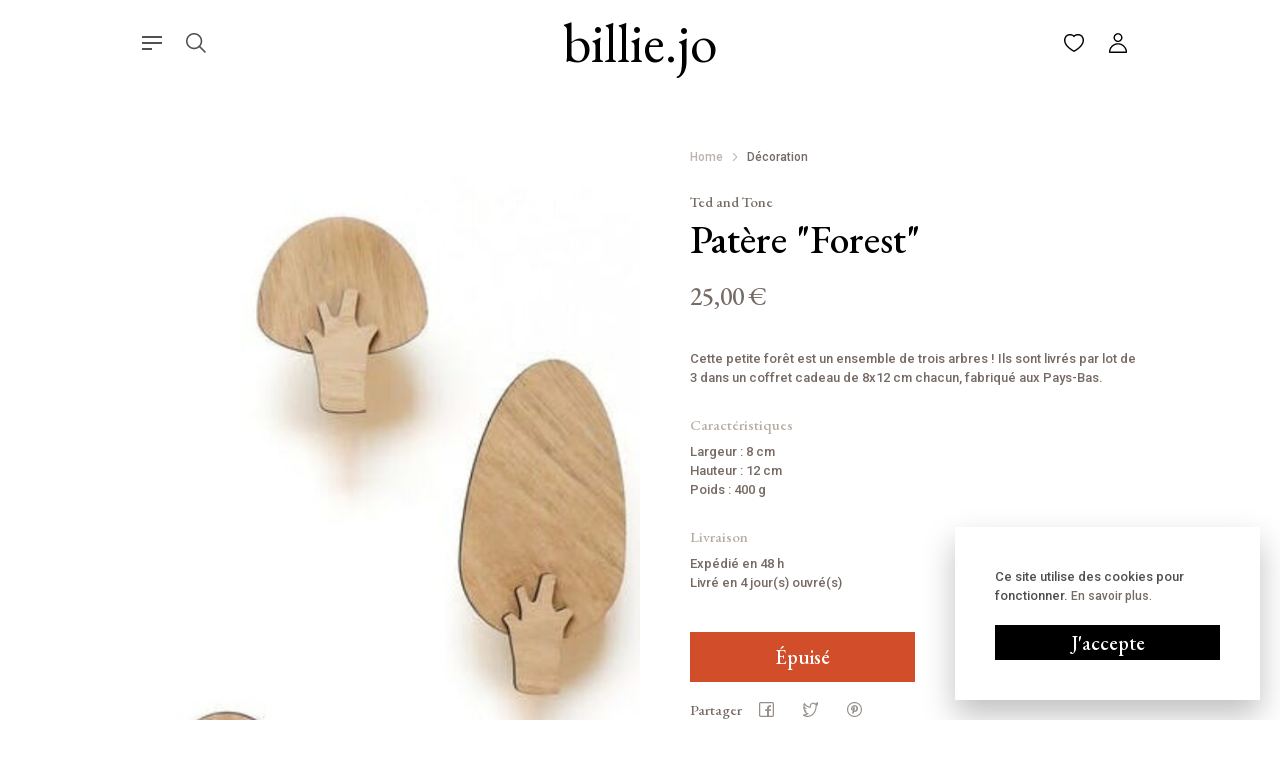

--- FILE ---
content_type: text/html; charset=UTF-8
request_url: https://www.billiejo.fr/decoration/pat%C3%A8re-forest
body_size: 17191
content:
        



<!DOCTYPE html>
<html>

    <head>

        <!-- Metadatas -->
        <meta charset="UTF-8">
        <title>Patère &quot;Forest&quot;
 (Ted and Tone) • family concept store</title>
        <meta property="og:title" content="Patère &quot;Forest&quot;
 (Ted and Tone) • family concept store" />
        <meta name="description" content="Cette petite forêt est un ensemble de trois arbres ! Ils sont livrés par lot de 3 dans un coffret cadeau de 8x12 cm chacun, fabriqué aux Pays-Bas.">
        <meta property="og:description" content="Cette petite forêt est un ensemble de trois arbres ! Ils sont livrés par lot de 3 dans un coffret cadeau de 8x12 cm chacun, fabriqué aux Pays-Bas." />
        <meta name="keywords" content="billie.jo,familiy,concept,store,décoration,intérieur,cuisine,table,linge,maison,bain,beauté,enfants">
        <meta name="language" content="fr">
        <meta property="og:locale" content="fr" />
        <meta property="og:type" content="website" />
        <meta property="og:image" content="https://www.billiejo.fr/assets/_visual/PATERE-FOREST.jpg" />        <meta property="og:url" content="https://www.billiejo.fr/decoration/patère-forest" />
        <meta property="og:site_name" content="billie.jo" />
        <meta name="application-name" content="billie.jo">
        <meta name="apple-mobile-web-app-title" content="billie.jo">
        <link rel="icon" type="image/x-icon" href="/assets/Favicon.ico">        <meta name="viewport" content="width=device-width, height=device-height, initial-scale=1.0, user-scalable=no">
        <meta name="format-detection" content="telephone=no">
        <link rel="canonical" href="https://www.billiejo.fr/decoration/patère-forest">
                        <link rel="alternate" hreflang="fr" href="https://www.billiejo.fr/decoration/patère-forest" />
                <link rel="alternate" hreflang="x-default" href="https://www.billiejo.fr/decoration/patère-forest" />
        <meta name="robots" content="all" />
        <link rel="stylesheet" href="https://frame.miamstudio.com/0.4/styles.css" />
        <link rel="stylesheet" href="" />
        <script src="https://ajax.googleapis.com/ajax/libs/jquery/3.2.1/jquery.min.js"></script>
        <script type="text/javascript" src="https://frame.miamstudio.com/0.4/scripts.js"></script>
        <script type="text/javascript" src=""></script>
                <script async src="https://www.googletagmanager.com/gtag/js?id=G-PDLQTXQ438"></script>
        <script>
            window.dataLayer = window.dataLayer || [];
            function gtag(){dataLayer.push(arguments);}
            gtag('js', new Date());
            gtag('config', 'G-PDLQTXQ438');
        </script>
                        <script type="application/ld+json">{
    "@context": "https://schema.org/",
    "@type": "Product",
    "name": "Patère Forest",
    "image": "/assets/_preview/PATERE-FOREST.jpg",
    "description": "Cette petite forêt est un ensemble de trois arbres ! Ils sont livrés par lot de 3 dans un coffret cadeau de 8x12 cm chacun, fabriqué aux Pays-Bas.",
    "sku": "TEDPAT-FOREST",

    "brand": {
        "@type": "Brand",
        "name": "Ted and Tone"
    },

    "offers": {
        "@type": "Offer",
        "url": "https://www.billiejo.fr/decoration/patère-forest",
        "priceCurrency": "EUR",
        "price": "25",
        "itemCondition": "https://schema.org/NewCondition",
        "availability": "https://schema.org/InStock",
        "seller": {
            "@type": "Organization",
            "name": "Billie.jo"
        }
    }
}   
</script>
        

    <link href="/custom.css?v=1650632247" rel="stylesheet"></head>

    <body>

        <!-- Icons -->
        <svg xmlns="http://www.w3.org/2000/svg">
    <symbol id="burger" xmlns="http://www.w3.org/2000/svg" viewBox="0 0 20 20"><g transform="matrix(1,0,0,1,0,3)"><path d="M20,2L20,0L0,0L0,2L20,2ZM20,6L20,8L0,8L0,6L20,6ZM10,12L10,14L0,14L0,12L10,12Z"/></g></symbol>
    <symbol id="right" xmlns="http://www.w3.org/2000/svg" viewBox="70 0 50 50"><path d="M-68.233 40.3a2.5 2.5 0 0 1 0-3.535l15.733-15.729-15.733-15.736a2.5 2.5 0 0 1 0-3.536 2.5 2.5 0 0 1 3.536 0l17.461 17.462.04.039a2.49 2.49 0 0 1 .732 1.768 2.492 2.492 0 0 1-.736 1.767l-.039.039-17.461 17.461a2.493 2.493 0 0 1-1.768.732 2.493 2.493 0 0 1-1.765-.732z" transform="translate(153 4)"/></symbol>
    <symbol id="left" xmlns="http://www.w3.org/2000/svg" viewBox="140 0 50 50"><path d="M-120.731 40.3l-17.46-17.46-.04-.039a2.492 2.492 0 0 1-.732-1.768 2.49 2.49 0 0 1 .732-1.768l.04-.039 17.46-17.461a2.5 2.5 0 0 1 3.535 0 2.5 2.5 0 0 1 0 3.536l-15.732 15.732 15.728 15.736a2.5 2.5 0 0 1 0 3.535 2.49 2.49 0 0 1-1.767.732 2.492 2.492 0 0 1-1.764-.736z" transform="translate(293 4)"/></symbol>
    <symbol id="down" xmlns="http://www.w3.org/2000/svg" viewBox="210 0 50 50"><path d="M-188.964 23.537a2.492 2.492 0 0 1-1.768-.732l-.037-.038-17.463-17.467a2.5 2.5 0 0 1 0-3.536 2.5 2.5 0 0 1 3.535 0l15.733 15.736 15.733-15.733a2.5 2.5 0 0 1 3.535 0 2.5 2.5 0 0 1 0 3.536l-17.462 17.462-.038.038a2.493 2.493 0 0 1-1.768.732z" transform="translate(424 13)"/></symbol>
    <symbol id="up" xmlns="http://www.w3.org/2000/svg" viewBox="280 0 50 50"><path d="M-243.231 22.8l-15.733-15.728-15.736 15.728a2.5 2.5 0 0 1-3.535 0 2.5 2.5 0 0 1 0-3.535l17.465-17.458.039-.039a2.49 2.49 0 0 1 1.768-.732 2.492 2.492 0 0 1 1.768.732l.039.04 17.456 17.461a2.5 2.5 0 0 1 0 3.535 2.49 2.49 0 0 1-1.767.732 2.493 2.493 0 0 1-1.764-.736z" transform="translate(564 13)"/></symbol>
    <symbol id="longright" xmlns="http://www.w3.org/2000/svg" viewBox="0 0 31 22"><path d="M20.458,0.321c-0.428,-0.428 -1.102,-0.428 -1.53,0c-0.414,0.414 -0.414,1.102 0,1.515l7.757,7.757l-25.599,0c-0.596,0 -1.086,0.474 -1.086,1.071c0,0.597 0.49,1.087 1.086,1.087l25.599,0l-7.757,7.743c-0.414,0.428 -0.414,1.117 0,1.53c0.428,0.428 1.102,0.428 1.53,0l9.594,-9.594c0.413,-0.414 0.413,-1.102 0,-1.515l-9.594,-9.594Z"/></symbol>
    <symbol id="longleft" xmlns="http://www.w3.org/2000/svg" viewBox="0 0 31 22"><path d="M9.904,21.024c0.428,0.428 1.102,0.428 1.53,0c0.414,-0.414 0.414,-1.102 0,-1.515l-7.757,-7.757l25.598,0c0.597,0 1.087,-0.475 1.087,-1.072c0,-0.596 -0.49,-1.086 -1.087,-1.086l-25.598,0l7.757,-7.743c0.414,-0.428 0.414,-1.117 0,-1.53c-0.428,-0.428 -1.102,-0.428 -1.53,0l-9.594,9.594c-0.413,0.414 -0.413,1.102 0,1.515l9.594,9.594Z"/></symbol>
    <symbol id="longdown" xmlns="http://www.w3.org/2000/svg" viewBox="0 0 22 31"><path d="M21.024,20.458c0.428,-0.428 0.428,-1.102 0,-1.53c-0.414,-0.414 -1.102,-0.414 -1.515,0l-7.757,7.757l0,-25.599c0,-0.596 -0.475,-1.086 -1.072,-1.086c-0.596,0 -1.086,0.49 -1.086,1.086l0,25.599l-7.743,-7.757c-0.428,-0.414 -1.117,-0.414 -1.53,0c-0.428,0.428 -0.428,1.102 0,1.53l9.594,9.594c0.414,0.413 1.102,0.413 1.515,0l9.594,-9.594Z"/></symbol>
    <symbol id="longup" xmlns="http://www.w3.org/2000/svg" viewBox="0 0 22 31"><path d="M0.321,9.904c-0.428,0.428 -0.428,1.102 0,1.53c0.414,0.414 1.102,0.414 1.515,0l7.757,-7.757l0,25.598c0,0.597 0.474,1.087 1.071,1.087c0.597,0 1.087,-0.49 1.087,-1.087l0,-25.598l7.743,7.757c0.428,0.414 1.117,0.414 1.53,0c0.428,-0.428 0.428,-1.102 0,-1.53l-9.594,-9.594c-0.414,-0.413 -1.102,-0.413 -1.515,0l-9.594,9.594Z"/></symbol>
    <symbol id="plus" xmlns="http://www.w3.org/2000/svg" viewBox="350 0 50 50"><path d="M-332.5 37.5v-15h-15a2.5 2.5 0 0 1-2.5-2.5 2.5 2.5 0 0 1 2.5-2.5h15v-15a2.5 2.5 0 0 1 2.5-2.5 2.5 2.5 0 0 1 2.5 2.5v15h15a2.5 2.5 0 0 1 2.5 2.5 2.5 2.5 0 0 1-2.5 2.5h-15v15a2.5 2.5 0 0 1-2.5 2.5 2.5 2.5 0 0 1-2.5-2.5z" transform="translate(705 5)"/></symbol>
    <symbol id="minus" xmlns="http://www.w3.org/2000/svg" viewBox="420 0 50 50"><rect width="40" height="5" rx="2.5" transform="translate(425 22.5)"/></symbol>
    <symbol id="check" xmlns="http://www.w3.org/2000/svg" viewBox="490 0 50 50"><path d="M-473.207 27.779a2.493 2.493 0 0 1-1.768-.732l-.038-.039-13.219-13.219a2.5 2.5 0 0 1 0-3.536 2.5 2.5 0 0 1 3.535 0l11.49 11.49 19.975-19.976a2.5 2.5 0 0 1 3.535 0 2.5 2.5 0 0 1 0 3.536l-21.688 21.687-.054.056a2.493 2.493 0 0 1-1.768.732z" transform="translate(984 11)"/></symbol>
    <symbol id="close" xmlns="http://www.w3.org/2000/svg" viewBox="560 0 50 50"><path d="M-523.23 40.3l-15.733-15.733-15.737 15.733a2.5 2.5 0 0 1-3.535 0 2.5 2.5 0 0 1 0-3.535l15.735-15.729-15.732-15.736a2.5 2.5 0 0 1 0-3.536 2.5 2.5 0 0 1 3.535 0l15.733 15.736 15.734-15.732a2.5 2.5 0 0 1 3.535 0 2.5 2.5 0 0 1 0 3.536l-15.733 15.733 15.728 15.733a2.5 2.5 0 0 1 0 3.535 2.492 2.492 0 0 1-1.768.732 2.492 2.492 0 0 1-1.762-.737z" transform="translate(1124 4)"/></symbol>
    <symbol id="play" xmlns="http://www.w3.org/2000/svg" viewBox="0 0 51 51" style="fill-rule:evenodd;clip-rule:evenodd;stroke-linejoin:round;stroke-miterlimit:2;"><path d="M46.896,12.571c-3.355,-5.811 -8.774,-9.968 -15.256,-11.704c-6.483,-1.737 -13.254,-0.846 -19.066,2.509c-5.813,3.355 -9.97,8.772 -11.707,15.253c-1.737,6.481 -0.846,13.25 2.51,19.061c3.356,5.811 8.774,9.967 15.257,11.704c2.164,0.58 4.361,0.867 6.544,0.867c4.353,0 8.65,-1.142 12.522,-3.377c5.812,-3.354 9.97,-8.771 11.707,-15.252c1.737,-6.481 0.845,-13.251 -2.511,-19.061Zm-9.704,10.189l-16.155,-9.325c-0.857,-0.495 -1.88,-0.495 -2.738,0c-0.857,0.495 -1.369,1.381 -1.369,2.371l0,18.649c0,0.99 0.512,1.876 1.369,2.371c0.429,0.247 0.899,0.371 1.369,0.371c0.47,0 0.941,-0.124 1.369,-0.371l16.155,-9.325c0.858,-0.495 1.369,-1.381 1.369,-2.371c0,-0.989 -0.511,-1.875 -1.369,-2.37Z"/></symbol>
    <symbol id="user" xmlns="http://www.w3.org/2000/svg" viewBox="0 0 100 100"><path d="M50.293,50.619c23.644,0.226 45.158,20.497 45.177,45.478c-0.009,0.676 -0.101,0.952 -0.302,1.396c-0.543,1.199 -1.81,2.012 -3.125,2.007c-28.063,0.116 -56.128,0.352 -84.188,-0.001c-4.499,-0.172 -3.589,-8.698 -1.664,-15.607c5.208,-18.683 23.153,-32.951 43.223,-33.27c0.293,-0.003 0.586,-0.003 0.879,-0.003Zm-0.535,6.824c-18.938,0.175 -36.385,15.533 -38.241,35.079c0,0 76.975,0.094 76.975,0.094c-1.641,-18.484 -18.152,-34.744 -37.766,-35.167c-0.323,-0.005 -0.646,-0.007 -0.968,-0.006Zm0.387,-56.943c12.624,0.121 23.857,12.422 22.202,25.394c-1.357,10.642 -11.287,19.525 -22.057,19.662c-13.059,0.166 -24.811,-12.933 -22.491,-26.371c1.746,-10.112 11,-18.374 21.621,-18.678c0.242,-0.005 0.483,-0.007 0.725,-0.007Zm-0.348,6.825c-10.336,0.197 -18.816,12.426 -13.952,22.504c3.438,7.125 12.75,10.745 20.083,7.743c7.954,-3.255 12.141,-13.724 8.057,-21.684c-2.586,-5.043 -8.015,-8.453 -13.782,-8.563c-0.204,-0.002 -0.203,-0.002 -0.406,0Z"/></symbol>
    <symbol id="phone" xmlns="http://www.w3.org/2000/svg" viewBox="0 0 100 100"><path d="M66,54c-6,6-6,12-12,12S42,60,36,54,24,42,24,36s6-6,12-12S24,0,18,0,0,18,0,18C0,30,12.328,54.328,24,66S60,90,72,90c0,0,18-12,18-18S72,48,66,54Z" transform="translate(5 5)"/></symbol>
    <symbol id="bubble" xmlns="http://www.w3.org/2000/svg" viewBox="0 0 100 100"><path d="M0,73.28a44.594,44.594,0,0,0,44.414,44.659c8.107,0,12.658-2.21,19.568-6.4,3.609,2.169,14.383,7.065,18.88,7.065a26.318,26.318,0,0,0,4.226-.33,3.592,3.592,0,0,0,2.829-2.954,4.093,4.093,0,0,0-1.469-4.09c-2.3-1.735-7.418-11.734-8.651-14.791,5.822-7.725,9.013-13.447,9.013-23.176A44.406,44.406,0,1,0,0,73.28Z" transform="translate(5 -23.6)"/></symbol>
    <symbol id="facebook" xmlns="http://www.w3.org/2000/svg" viewBox="0 0 20 20"><g transform="matrix(1.25,0,0,1.25,0,-0.000152588)"><path d="M14.125,0L1.875,0C0.841,0 0,0.841 0,1.875L0,14.125C0,15.159 0.841,16 1.875,16L14.125,16C15.159,16 16,15.159 16,14.125L16,1.875C16,0.841 15.159,0 14.125,0ZM14.75,14.125C14.75,14.47 14.47,14.75 14.125,14.75L10.563,14.75L10.563,9.656L12.493,9.656L12.813,7.719L10.563,7.719L10.563,6.375C10.563,5.845 10.97,5.438 11.5,5.438L12.781,5.438L12.781,3.5L11.5,3.5C9.909,3.5 8.626,4.789 8.626,6.381L8.626,7.719L6.75,7.719L6.75,9.656L8.626,9.656L8.626,14.75L1.875,14.75C1.53,14.75 1.25,14.47 1.25,14.125L1.25,1.875C1.25,1.531 1.53,1.25 1.875,1.25L14.125,1.25C14.47,1.25 14.75,1.531 14.75,1.875L14.75,14.125Z"/></g></symbol>
    <symbol id="instagram" xmlns="http://www.w3.org/2000/svg" viewBox="0 0 20 20"><g transform="matrix(1.25,0,0,1.25026,0,-0.0274717)"><path d="M11,0.022C13.761,0.022 16,2.26 16,5.021L16,11.02C16,13.78 13.761,16.019 11,16.019L5,16.019C2.239,16.019 0,13.78 0,11.02L0,5.021C0,2.26 2.239,0.022 5,0.022L11,0.022ZM11,1.522L5,1.522C3.07,1.522 1.5,3.091 1.5,5.021L1.5,11.02C1.5,12.949 3.07,14.519 5,14.519L11,14.519C12.93,14.519 14.5,12.949 14.5,11.02L14.5,5.021C14.5,3.091 12.93,1.522 11,1.522ZM8,4.021C5.791,4.021 4,5.812 4,8.02C4,10.229 5.791,12.02 8,12.02C10.209,12.02 12,10.229 12,8.02C12,5.812 10.209,4.021 8,4.021ZM8,10.52C6.622,10.52 5.5,9.398 5.5,8.02C5.5,6.642 6.622,5.521 8,5.521C9.378,5.521 10.5,6.642 10.5,8.02C10.5,9.398 9.378,10.52 8,10.52ZM12.3,4.253C12.594,4.253 12.833,4.015 12.833,3.721C12.833,3.427 12.594,3.189 12.3,3.189C12.006,3.189 11.767,3.427 11.767,3.721C11.767,4.015 12.006,4.253 12.3,4.253Z"/></g></symbol>
    <symbol id="twitter" xmlns="http://www.w3.org/2000/svg" viewBox="0 0 20 20"><g transform="matrix(0.943667,0,0,1.09348,0.379863,-0.572376)"><path d="M0.429,6.477C-0.093,5.129 0.01,3.578 0.707,2.316L1.282,1.314C3.274,3.727 5.899,5.653 8.994,6.083C8.993,6.007 8.994,5.931 8.995,5.854C9.131,2.258 13.821,-0.418 17.039,2.323L20.791,0.523L20.791,3.31C19.946,4.61 19.581,5.031 18.821,6.145C18.639,6.286 18.702,7.149 18.647,7.682C17.801,15.75 7.969,22.038 -0.223,17.023L-0.403,16.91L0.079,15.531C1.451,15.677 2.857,15.471 4.116,14.901C4.116,14.901 2.166,13.771 1.558,12.049L1.203,10.773C1.148,10.708 1.095,10.641 1.042,10.573C0.413,9.727 0.067,8.696 0.055,7.644L0.055,6.325C0.055,6.325 0.509,6.675 0.429,6.477ZM13.759,2.628C11.792,2.703 10.179,4.7 10.56,6.651L10.8,7.719L9.642,7.653C6.666,7.443 3.806,6.155 1.668,4.048C1.668,4.048 1.476,6.321 2.997,7.422L5.26,8.961C4.069,8.912 2.83,8.968 1.766,8.745C1.766,8.745 2.6,10.578 4.251,10.929L4.285,12.389C3.973,12.47 3.5,12.532 3.5,12.532C4.105,13.299 5.036,13.78 6.019,13.828L8.188,13.889C6.582,15.135 4.938,16.407 2.982,16.86C6.313,17.938 9.895,17.218 12.67,15.063C15.254,13.054 17.112,9.966 17.209,6.687L17.188,5.543C17.407,5.384 17.726,5.15 17.726,5.15L17.267,3.849C17.174,3.87 17.174,3.87 17.081,3.889L16.586,3.99L16.235,3.626C15.57,2.967 14.87,2.614 13.759,2.628Z"/></g></symbol>
    <symbol id="pinterest" xmlns="http://www.w3.org/2000/svg" viewBox="0 0 20 20"><g transform="matrix(1.23551,0,0,1.23551,-0.921937,-1.11951)"><path d="M16.934,9C16.934,4.53 13.31,0.906 8.84,0.906C4.37,0.906 0.746,4.53 0.746,9C0.746,13.47 4.37,17.094 8.84,17.094C13.31,17.094 16.934,13.47 16.934,9ZM1.953,9C1.953,5.197 5.037,2.113 8.84,2.113C12.643,2.113 15.727,5.197 15.727,9C15.727,12.803 12.643,15.886 8.84,15.886C5.037,15.886 1.953,12.803 1.953,9ZM9.162,4.228C11.134,4.297 12.841,5.919 12.695,8.031C12.545,10.193 10.468,12.659 8.449,11.269C8.449,11.269 8.213,12.345 7.639,13.345C7.639,13.345 7.327,13.884 6.902,13.749C6.309,13.56 6.376,12.621 6.548,11.822L7.222,8.909C7.008,8.344 6.961,7.227 7.6,6.649C8.173,6.13 9.293,6.534 9.321,7.374C9.358,8.471 8.405,9.664 9.103,10.084C10.433,10.883 11.759,7.066 10.159,5.995C8.551,4.918 5.391,6.979 6.877,9.03C7.027,9.258 6.982,9.281 6.958,9.418C6.851,9.904 6.737,10.489 6.108,10.171C3.788,8.998 5.408,4.184 9.162,4.228Z"/></g></symbol>
    <symbol id="wen" xmlns="http://www.w3.org/2000/svg" viewBox="0 0 20 20"><g transform="matrix(1.04693,0,0,1.04693,-2.35559,-2.35559)"><path d="M17.75,10.084C17.731,11.815 17.146,13.409 16.17,14.69L15.987,14.926L21.354,20.293L20.293,21.354L14.926,15.987L14.752,16.122C13.44,17.143 11.791,17.75 10,17.75L9.95,17.75C5.693,17.723 2.25,14.264 2.25,10C2.25,5.72 5.72,2.25 10,2.25L10.05,2.25C14.307,2.277 17.75,5.737 17.75,10L17.75,10.084ZM9.919,3.751C6.505,3.794 3.75,6.575 3.75,10L3.751,10.081C3.794,13.495 6.575,16.25 10,16.25L10.081,16.249C13.495,16.206 16.25,13.425 16.25,10C16.25,6.548 13.452,3.75 10,3.75L9.919,3.751Z"/></g></symbol>
    <symbol id="bag" xmlns="http://www.w3.org/2000/svg" viewBox="0 0 20 20"><g transform="matrix(1.03168,0,0,1.02564,-2.3802,-2.30769)"><path d="M21.692,19.948C21.721,20.893 20.99,21.694 20.04,21.747L4.057,21.75C3.091,21.75 2.308,20.967 2.307,20.001L3.291,2.25L20.71,2.25L21.69,19.903L21.692,19.948ZM8.75,8.534C8.762,9.238 9.154,9.914 9.732,10.408C10.322,10.913 11.129,11.25 12,11.25L12.041,11.25C12.896,11.239 13.687,10.905 14.268,10.408C14.855,9.906 15.25,9.216 15.25,8.5L15.25,6.25L16.75,6.25L16.75,8.5L16.75,8.552C16.716,10.77 14.544,12.75 12,12.75L11.94,12.75C9.402,12.719 7.25,10.721 7.25,8.5L7.25,6.25L8.75,6.25L8.75,8.5L8.75,8.534ZM4.709,3.75L3.793,20.25L20.207,20.25L19.291,3.75L4.709,3.75Z"/></g></symbol>
    <symbol id="heart" xmlns="http://www.w3.org/2000/svg" viewBox="0 0 20 20"><g transform="matrix(0.930233,0,0,0.918602,-1.16279,-0.148252)"><path d="M10.879,1.986C11.219,2.16 11.991,2.713 11.991,2.713C11.991,2.713 12.856,2.095 13.213,1.921L13.261,1.897C14.267,1.413 15.154,1.25 16.553,1.25L16.552,1.25L16.553,1.25C20.096,1.265 22.75,4.253 22.75,8.12L22.75,8.189C22.724,11.102 21.088,13.952 17.984,16.744L17.907,16.813C16.276,18.267 14.221,19.695 12.751,20.456L12,20.845L11.249,20.456C9.779,19.695 7.724,18.267 6.093,16.813L6.016,16.744C2.887,13.93 1.25,11.058 1.25,8.12C1.25,4.209 3.879,1.25 7.455,1.25L7.581,1.251C8.88,1.262 9.795,1.45 10.811,1.952L10.879,1.986ZM13.825,3.291C13.346,3.532 12.92,3.854 12.548,4.258L12.001,4.852L11.449,4.263C11.084,3.874 10.665,3.56 10.192,3.32L10.146,3.297C9.315,2.886 8.591,2.75 7.455,2.75L7.39,2.75C4.684,2.786 2.75,5.067 2.75,8.12L2.75,8.178C2.773,10.643 4.246,13.135 7.019,15.629L7.091,15.693C8.605,17.043 10.525,18.383 11.884,19.095L12,19.156L12.181,19.061C13.557,18.328 15.48,16.979 16.981,15.629L17.046,15.57C19.798,13.076 21.25,10.584 21.25,8.12C21.25,5.107 19.288,2.798 16.613,2.751L16.55,2.75L16.549,2.75C15.364,2.75 14.681,2.872 13.872,3.268L13.825,3.291Z"/></g></symbol>
    <symbol id="four" xmlns="http://www.w3.org/2000/svg" viewBox="0 0 186 259"><path d="M76.9996 258.2C75.3996 258.2 73.7996 257.8 72.1996 257C70.5996 255.933 69.7996 254.6 69.7996 253C69.7996 251.667 70.4663 250.6 71.7996 249.8C73.3996 249 75.1329 248.467 76.9996 248.2C88.7329 246.6 96.7329 244.067 101 240.6C105.533 236.867 107.8 231.667 107.8 225V187.8C107.8 186.733 107 185.933 105.4 185.4C103.8 184.6 102.6 184.2 101.8 184.2C86.8663 184.2 71.7996 184.6 56.5996 185.4C44.8663 185.933 27.5329 186.467 4.59961 187C3.53294 187 2.59961 186.6 1.79961 185.8C0.999609 184.733 0.599609 183.8 0.599609 183C0.599609 182.467 0.732943 182.067 0.999609 181.8L10.1996 170.6C11.7996 169 13.9329 166.467 16.5996 163L122.2 11.4C127.266 3.93328 131.266 0.199951 134.2 0.199951H142.6C143.133 0.199951 143.4 0.599946 143.4 1.39994C143.4 2.19994 143.133 3.13328 142.6 4.19995C142.333 4.99995 142.066 5.53329 141.8 5.79995L33.7996 161C33.2663 161.8 32.8663 162.6 32.5996 163.4C32.5996 164.2 32.9996 164.6 33.7996 164.6H103C104.066 164.6 105.133 164.333 106.2 163.8C107.266 163 107.8 162.2 107.8 161.4V99.3999C107.8 96.4666 107.933 94.4666 108.2 93.4C108.733 92.3333 109.8 91.3999 111.4 90.6C114.866 88.7333 118.733 87.3999 123 86.5999C127.266 85.7999 130.866 85.3999 133.8 85.3999C136.466 85.3999 138.066 87.2666 138.6 91C139.4 94.4666 139.8 101.133 139.8 111V162.6C139.8 164.2 140.466 165 141.8 165C145.8 165.267 151.133 165.4 157.8 165.4C161.8 165.4 169.666 165.133 181.4 164.6C182.466 164.6 183.4 165 184.2 165.8C185.266 166.333 185.8 167 185.8 167.8C185.8 170.733 184.6 174.067 182.2 177.8C180.066 181.267 178.466 183 177.4 183L157.8 182.6C153.8 182.6 149.666 182.867 145.4 183.4C144.333 183.667 143.266 184.067 142.2 184.6C141.133 185.133 140.466 185.533 140.2 185.8V223.4C140.2 231.133 141.8 236.467 145 239.4C148.466 242.333 155.8 245.267 167 248.2C168.866 248.733 170.466 249.533 171.8 250.6C173.4 251.667 174.2 252.733 174.2 253.8C174.2 254.867 173.533 255.933 172.2 257C171.133 257.8 169.8 258.2 168.2 258.2C157.8 258.2 149.533 257.8 143.4 257C135.4 256.467 128.6 256.2 123 256.2C116.6 256.2 109.133 256.467 100.6 257C94.1996 257.8 86.3329 258.2 76.9996 258.2Z"/></symbol>
    <symbol id="miam" xmlns="http://www.w3.org/2000/svg" viewBox="0 70 400 100"><path d="M328.448,65.284c-25.024-3.358-21.538-35.2-25.9-35.2-6.225,0-10.458,35.072-20.294,35.569-12.076.5-2.116-42.907-6.6-43.156-6.6-.373-8.093,43.9-19.92,45.27-9.22,1.094-11.412-18.805-10.8-32.737-3.212,9.593-8.64,22.192-15.1,23.214-13.321,1.99-8.59-24.5-11.7-21.391C216.9,39.1,206.691,62.726,197.1,62.85c-4.708,0-6.764-6.974-6.163-15.469-5.09,8.526-12.743,17.04-18.985,15.913-8.341-2.48-7.178-18.648-6.05-28.309-4.889,9.847-11.671,17.993-20.055,18.656-13.944,1.164-9.586-23.023-15.562-23.023-6.225,0-10.458,36.475-20.293,36.993-12.076.517-2.116-44.624-6.6-44.882-6.6-.388-8.092,45.659-19.92,47.081-8.092.905-10.707-16.88-10.831-30.461C50.984,75.824-10.787,78.2,1.662,42.764c1.868-5.174,4.482-2.2,3.362.388C-6.3,72.993,57.437,71.691,74.265,23.763c2.354-7.613,11.205-6.855,8.963,2.2-2.987,15.392-.746,28.456,2.988,28.456,5.478,0,7.843-27.68,14.94-38.8,3.486-5.3,9.711-7.373,11.7.388,2.863,10.606-2.117,34.406,2.739,34.793,3.237.259,7.718-18.755,12.823-27.55,2.863-4.915,6.6-6.079,10.457-1.552,5.6,6.467,6.1,22.118,10.583,23.541,4.855,1.682,13.976-7.889,17.706-18.943l.055-.041c2.166-6.536,8.483-6.172,8.593,2.719.124,5.472-.623,12.686.5,17.536,4.731,18.034,16.669-9.674,17.183-11.439l.023-.014c3.875-10.97,11.955-20.322,24.252-17.222,9.71,2.487,13.445,11.193,2.614,5.348-17.18-9.328-22.658,23.63-17.3,25.371,6.847,2.114,11.081-17.163,18.924-18.407,9.96-1.617,6.225,14.8,9.96,17.66,4.607,5.721,12.32-16.764,14.188-23.107l.028-.007c.112-.446.228-.846.35-1.192,2.49-6.841,11.2-6.592,8.963,2.114-2.987,14.8-.746,27.361,2.988,27.361,5.478,0,7.843-26.615,14.94-37.311,3.486-5.1,9.711-7.089,11.7.373,2.863,10.2-2.117,33.082,2.739,33.455,3.237.249,7.718-18.033,12.823-26.49,2.863-4.726,7.346-6.467,10.458-1.492,8.093,12.934,4.179,32.146,24.223,34.883,22.41,3.233,44.972-18.107,28.233-45.181-2.445-3.918.5-5.348,2.241-2.861C388,40.061,359.449,69.388,328.448,65.284ZM166.976,11.06c-1.743-2.861-.5-7.09,2.614-9.452,3.112-2.488,6.972-1.99,8.59.871s.5,7.213-2.614,9.576S168.594,14.044,166.976,11.06Z" transform="translate(12.979 84.996)"/></symbol>
</svg>
        <!-- Announcements -->
        <div class="back">
			</div>
        <!-- Header -->
        <header data-name="header" class="backgroundwhite animation animation/slidetop" >
    <div class="width100% tablet/paddingleftright20px phone/paddingleftright20px">
        <div class="width35% tablet/width40% phone/width30% left">
            <!-- Menu -->
            <div class="dropdown phone/hide" data-open="menu">
                <svg class="icon burger filldark paddingtopbottom20px paddingright10px"><use xlink:href="#burger"></use></svg><svg class="icon close filldark paddingtopbottom20px paddingright10px"><use xlink:href="#close"></use></svg>
                <aside class="backgroundwhite padding30px phone/padding20px phone/top phone/center" data-name="menu">
                    <div class="inlineflex border2px borderblack paddingtopbottom8px marginbottom30px phone/show">
                        <form class='form-search' action="https://www.billiejo.fr/recherche">
                            <span class="absolute left10px">
                                <svg class="icon filldark" data-open="search"><use xlink:href="#wen"></use></svg>
                            </span>
                            <input class="width100% textdarkbrown paddingleft40px" type="text" name="query" placeholder="Rechercher...">
                        </form>
                    </div>
                                            <a class="width100% h3 textdarkbrown left phone/center paddingtopbottom10px phone/paddingtopbottom15px" href="https://www.billiejo.fr/cuisine-table">Cuisine &amp; Table</a>
                                            <a class="width100% h3 textdarkbrown left phone/center paddingtopbottom10px phone/paddingtopbottom15px" href="https://www.billiejo.fr/nouveauté">Nouveauté</a>
                                            <a class="width100% h3 textdarkbrown left phone/center paddingtopbottom10px phone/paddingtopbottom15px" href="https://www.billiejo.fr/decoration">Décoration</a>
                                            <a class="width100% h3 textdarkbrown left phone/center paddingtopbottom10px phone/paddingtopbottom15px" href="https://www.billiejo.fr/linge-de-maison">Linge de maison</a>
                                            <a class="width100% h3 textdarkbrown left phone/center paddingtopbottom10px phone/paddingtopbottom15px" href="https://www.billiejo.fr/kids-corner">Kids corner</a>
                                            <a class="width100% h3 textdarkbrown left phone/center paddingtopbottom10px phone/paddingtopbottom15px" href="https://www.billiejo.fr/bain-beauté">Bain &amp; Beauté</a>
                                            <a class="width100% h3 textdarkbrown left phone/center paddingtopbottom10px phone/paddingtopbottom15px" href="https://www.billiejo.fr/outlet">Outlet</a>
                                        <div class="paddingtop30px">
                        <a class="width100% h3 textblack left phone/center paddingtopbottom10px phone/paddingtopbottom15px" href="https://www.billiejo.fr/apropos">À propos</a>
                                                    <a class="width100% h3 textblack left phone/center paddingtopbottom10px phone/paddingtopbottom15px phone/show" data-open="access">Favoris</a>
                            <a class="width100% h3 textblack left phone/center paddingtopbottom10px phone/paddingtopbottom15px" data-open="access">S&#039;inscrire</a>
                                                <a class="width100% h3 textblack left phone/center paddingtopbottom10px phone/paddingtopbottom15px" data-open="contact">Contact</a>
                    </div>
                </aside>
            </div>
            <!-- Sidebar -->
            <a class="paddingtopbottom20px paddingright10px phone/show" data-open="sidebar"><svg class="icon filldark"><use xlink:href="#burger"></use></svg></a>
            <aside data-name="sidebar" class="sidebar top paddingtop60px phone/show">
                <a class="width65px absolute top0px left0px backgroundwhite paddingtopbottom20px paddingright10px" data-close="sidebar"><svg class="icon filldark"><use xlink:href="#close"></use></svg></a>
                <div class="backgroundwhite padding30px phone/padding20px phone/top phone/center">
                    <div class="inlineflex border2px borderblack paddingtopbottom8px marginbottom30px phone/show">
                        <form class='form-search' action="https://www.billiejo.fr/recherche">
                            <span class="absolute left10px">
                                <svg class="icon filldark" data-open="search"><use xlink:href="#wen"></use></svg>
                            </span>
                            <input class="width100% textdarkbrown paddingleft40px" type="text" name="query" placeholder="Rechercher...">
                        </form>
                    </div>
                                            <a class="width100% h3 textdarkbrown left phone/center paddingtopbottom10px phone/paddingtopbottom15px" href="https://www.billiejo.fr/cuisine-table">Cuisine &amp; Table</a>
                                            <a class="width100% h3 textdarkbrown left phone/center paddingtopbottom10px phone/paddingtopbottom15px" href="https://www.billiejo.fr/nouveauté">Nouveauté</a>
                                            <a class="width100% h3 textdarkbrown left phone/center paddingtopbottom10px phone/paddingtopbottom15px" href="https://www.billiejo.fr/decoration">Décoration</a>
                                            <a class="width100% h3 textdarkbrown left phone/center paddingtopbottom10px phone/paddingtopbottom15px" href="https://www.billiejo.fr/linge-de-maison">Linge de maison</a>
                                            <a class="width100% h3 textdarkbrown left phone/center paddingtopbottom10px phone/paddingtopbottom15px" href="https://www.billiejo.fr/kids-corner">Kids corner</a>
                                            <a class="width100% h3 textdarkbrown left phone/center paddingtopbottom10px phone/paddingtopbottom15px" href="https://www.billiejo.fr/bain-beauté">Bain &amp; Beauté</a>
                                            <a class="width100% h3 textdarkbrown left phone/center paddingtopbottom10px phone/paddingtopbottom15px" href="https://www.billiejo.fr/outlet">Outlet</a>
                                        <div class="paddingtop30px">
                        <a class="width100% h3 textblack left phone/center paddingtopbottom10px phone/paddingtopbottom15px" href="https://www.billiejo.fr/apropos">À propos</a>
                                                    <a class="width100% h3 textblack left phone/center paddingtopbottom10px phone/paddingtopbottom15px phone/show" data-open="access">Favoris</a>
                            <a class="width100% h3 textblack left phone/center paddingtopbottom10px phone/paddingtopbottom15px" data-open="access">Compte</a>
                                                <a class="width100% h3 textblack left phone/center paddingtopbottom10px phone/paddingtopbottom15px" data-open="contact">Contact</a>
                    </div>
                </div>
            </aside>
            <!-- Search -->
            <div class="dropdown tablet/paddingright15vw phone/marginleft10px phone/hide" data-open="search">
                <svg class="icon close filldark paddingtopbottom20px paddingleftright10px"><use xlink:href="#wen"></use></svg>
                <aside class="phone/top phone/center" data-name="search">
                    <div class="inlineflex border2px borderblack paddingtopbottom8px">
                        <form class='form-search' action="https://www.billiejo.fr/recherche">
                            <input class="width100% textdarkbrown paddingleft40px" type="text" name="query" placeholder="Rechercher...">
                        </form>
                    </div>
                </aside>
            </div>
        </div>
        <a class="width30% tablet/width20% phone/width40% center" href="https://www.billiejo.fr/">
            <span class="logo textblack padding15px" title="billie.jo • family concept store">billie.jo</span>
        </a>
        <div class="width35% tablet/width40% phone/width30% right">
                            <!-- Favorites -->
                <a class="paddingtopbottom20px paddingleftright10px phone/hide" data-open="access"><svg class="icon fillblack"><use xlink:href="#heart"></use></svg></a>
                <!-- Account -->
                <a class="paddingtopbottom20px paddingleftright10px" data-open="access"><svg class="icon fillblack"><use xlink:href="#user"></use></svg></a>
                        <!-- Cart -->
                    </div>
    </div>
    <!-- Announcements -->
    <div class="back">
			</div></header>

    <script>
        jQuery(function() {
            jQuery('.form-search input[name="query"]').keypress(function(event) {
                if (event.which == 13) {
                    this.form.submit();
                }
            });
        });
    </script>

        <!-- Main -->
        <main>
    <!-- Product -->
    <section data-name="product" class="backgroundwhite paddingtop150px phone/paddingtop65px paddingbottom30px phone/paddingbottom20px">
        <div class="width50% phone/width100% top selfstretch">
            <!-- Visuals -->
                            <div class="height50vw minheight900px maxheight900px tablet/height80vw tablet/minheightauto tablet/maxheightauto phone/height120vw phone/minheightauto phone/maxheightauto">
                    <div class="height100%" style="background-image:url('/assets/_visual/PATERE-FOREST.jpg');" title="Patère &quot;Forest&quot;
 (Ted and Tone) • family concept store">
                        <!-- Labels -->
                                                <div class="hover backgroundbrown50% pointer" data-open="gallery">
                            <svg class="icon close fillwhite paddingtopbottom20px paddingleftright10px"><use xlink:href="#wen"></use></svg>
                        </div>
                    </div>
                </div>
                    </div>
        <div class="width50% tablet/width50% phone/width100% paddingleft50px tablet/paddingleft20px phone/paddingleft0px phone/paddingtop30px phone/textcenter top selfstretch">
            <!-- Breadcrumb -->
            <div class="inlineflex left paddingbottom30px phone/center animation/fadebottom">
                <a class="textdarkbrown50%" href="https://www.billiejo.fr/">Home</a>
                <svg class="icon tiny filldarkbrown50% paddingleftright5px"><use xlink:href="#right"></use></svg>
                <a class="textdarkbrown" href="https://www.billiejo.fr/decoration">Décoration</a>
                            </div>
            <div class="paddingbottom30px animation/fadebottom animation/delay250ms">
                <p class="h4 textdarkbrown">Ted and Tone</p>
                <h1 class="h1 textblack paddingtop10px paddingbottom25px">Patère &quot;Forest&quot;
</h1>
                <div class="left phone/center paddingbottom20px">
                                            <h6 class="h2 textdarkbrown paddingbottom20px">25,00 €</h6>
                                    </div>
                <p class="textdarkbrown animation/fadebottom animation/delay500ms">Cette petite forêt est un ensemble de trois arbres ! Ils sont livrés par lot de 3 dans un coffret cadeau de 8x12 cm chacun, fabriqué aux Pays-Bas.</p>
                <p class="textbrown animation/fadebottom animation/delay500ms"></p>
            </div>
            <!-- Characteristics -->
                            <div class="paddingbottom30px animation/fadebottom animation/delay750ms">
                    <h6 class="h4 textbrown paddingbottom10px">Caractéristiques</h6>
                                                                                    <p class="textdarkbrown">Largeur : 8 cm</p>
                                                                <p class="textdarkbrown">Hauteur : 12 cm</p>
                                                                <p class="textdarkbrown">Poids : 400 g</p>
                                                        </div>
                        <!-- Delivery -->
            <div class="paddingbottom30px animation/fadebottom animation/delay1s">
                <h6 class="h4 textbrown paddingbottom10px">Livraison</h6>
                <p class="textdarkbrown">Expédié en 48
    h
</p>
                <p class="textdarkbrown">Livré en 4
    jour(s) ouvré(s)
</p>
            </div>
            <!-- Cart -->
            <div class="animation/fadebottom animation/delay1250ms">
                                    <div class="left phone/center paddingtop10px">
                        <span class="button big width50% backgroundred h3 textwhite">Épuisé</span>
                    </div>
                            </div>
            <div class="left phone/center inlineflex paddingtop10px animation/fade animation/delay1250ms">
                <h6 class="widthauto h4 textdarkbrown">Partager</h6>
                <a class="button" href="https://www.facebook.com/sharer/sharer.php?u=https://www.billiejo.fr/decoration/patère-forest" target="_blank"><svg class="icon filldarkbrown"><use xlink:href="#facebook"></use></svg></a>
                <a class="button" href="https://twitter.com/intent/tweet?url=https://www.billiejo.fr/decoration/patère-forest&text=Découvrez Patère &quot;Forest&quot;
&hashtags=billie.jo,familiy,concept,store,décoration,intérieur,cuisine,table,linge,maison,bain,beauté,enfants" target="_blank"><svg class="icon filldarkbrown"><use xlink:href="#twitter"></use></svg></a>
                <a class="button" href="https://pinterest.com/pin/create/button/?url=https://www.billiejo.fr/decoration/patère-forest&media=/assets/PATERE-FOREST.jpg&description=Patère &quot;Forest&quot;
" target="_blank"><svg class="icon filldarkbrown"><use xlink:href="#pinterest"></use></svg></a>
            </div>
        </div>
            </section>

    <!-- Similars -->
    <section data-name="similars" class="backgroundlightestbrown paddingtopbottom50px phone/paddingbottom20px">
        <div class="paddingbottom20px animation/fadebottom animation/delay1250ms">
            <h6 class="h1 textblack phone/textcenter">Vous aimerez aussi...</h6>
        </div>
        <div class="left phone/center">
                            <a class="width25% tablet/width33% phone/width80% padding20px zoom" href="https://www.billiejo.fr/decoration/miroir-30x23">
	<div class="height20vw minheight300px maxheight300px tablet/height35vw tablet/minheightauto tablet/maxheightauto phone/height80vw phone/minheightauto phone/maxheightauto animation/fadebottom " style="background-image:url('/assets/_preview/173721/MIRROR-C.jpg');" title="Decoration murale • family concept store">
		<!-- Presale -->

<!-- Out of stock -->
    <span class="widthauto absolute top20px left20px front button small backgroundred h5 bold textwhite">Épuisé</span>

<!-- Free Shipping -->
        	</div>
	<div class="top textcenter animation/fade animation/delay750ms">
		<p class="h4 textdarkbrown paddingtop15px">Serax</p>
		<p class="h3 textblack truncate paddingtop5px paddingbottom10px">Miroir 30x23
</p>
		<div class="center">
                            <p class="h3 textdarkbrown">82,00 €</p>
                    </div>
	</div>
</a>                            <a class="width25% tablet/width33% phone/width80% padding20px zoom" href="https://www.billiejo.fr/nouveauté/plaid-en-coton">
	<div class="height20vw minheight300px maxheight300px tablet/height35vw tablet/minheightauto tablet/maxheightauto phone/height80vw phone/minheightauto phone/maxheightauto animation/fadebottom animation/delay250ms" style="background-image:url('/assets/_preview/Plaid_210224_154756.jpg');" title="Plaid en coton recyclé
 (Bloomingville) • family concept store">
		<!-- Presale -->

<!-- Out of stock -->
    <span class="widthauto absolute top20px left20px front button small backgroundred h5 bold textwhite">Épuisé</span>

<!-- Free Shipping -->
        	</div>
	<div class="top textcenter animation/fade animation/delay1s">
		<p class="h4 textdarkbrown paddingtop15px">Bloomingville</p>
		<p class="h3 textblack truncate paddingtop5px paddingbottom10px">Plaid en coton recyclé
</p>
		<div class="center">
                            <p class="h3 textdarkbrown">20,00 €</p>
                    </div>
	</div>
</a>                            <a class="width25% tablet/width33% phone/width80% padding20px zoom" href="https://www.billiejo.fr/cuisine-table/carafe-en-verre">
	<div class="height20vw minheight300px maxheight300px tablet/height35vw tablet/minheightauto tablet/maxheightauto phone/height80vw phone/minheightauto phone/maxheightauto animation/fadebottom " style="background-image:url('/assets/_preview/CARAFE-RAINUREE.jpg');" title="Carafe en verre
 (Bloomingville) • family concept store">
		<!-- Presale -->

<!-- Out of stock -->
    <span class="widthauto absolute top20px left20px front button small backgroundred h5 bold textwhite">Épuisé</span>

<!-- Free Shipping -->
        	</div>
	<div class="top textcenter animation/fade animation/delay750ms">
		<p class="h4 textdarkbrown paddingtop15px">Bloomingville</p>
		<p class="h3 textblack truncate paddingtop5px paddingbottom10px">Carafe en verre
</p>
		<div class="center">
                            <p class="h3 textdarkbrown">14,00 €</p>
                    </div>
	</div>
</a>                            <a class="width25% tablet/width33% phone/width80% padding20px zoom" href="https://www.billiejo.fr/decoration/poster-tea-cake">
	<div class="height20vw minheight300px maxheight300px tablet/height35vw tablet/minheightauto tablet/maxheightauto phone/height80vw phone/minheightauto phone/maxheightauto animation/fadebottom animation/delay250ms" style="background-image:url('/assets/_preview/TEACAKE.jpg');" title="Affiche A4 &quot;Tea&amp;cake&quot;
 (Ted and Tone) • family concept store">
		<!-- Presale -->

<!-- Out of stock -->
    <span class="widthauto absolute top20px left20px front button small backgroundred h5 bold textwhite">Épuisé</span>

<!-- Free Shipping -->
        	</div>
	<div class="top textcenter animation/fade animation/delay1s">
		<p class="h4 textdarkbrown paddingtop15px">Ted and Tone</p>
		<p class="h3 textblack truncate paddingtop5px paddingbottom10px">Affiche A4 &quot;Tea&amp;cake&quot;
</p>
		<div class="center">
                            <p class="h3 textdarkbrown">15,00 €</p>
                    </div>
	</div>
</a>                            <a class="width25% tablet/width33% phone/width80% padding20px zoom" href="https://www.billiejo.fr/decoration/poster-moonlight">
	<div class="height20vw minheight300px maxheight300px tablet/height35vw tablet/minheightauto tablet/maxheightauto phone/height80vw phone/minheightauto phone/maxheightauto animation/fadebottom " style="background-image:url('/assets/_preview/MOONLIGHT.jpg');" title="Affiche A4 &quot;Moonlight&quot;
 (Ted and Tone) • family concept store">
		<!-- Presale -->

<!-- Out of stock -->
    <span class="widthauto absolute top20px left20px front button small backgroundred h5 bold textwhite">Épuisé</span>

<!-- Free Shipping -->
        	</div>
	<div class="top textcenter animation/fade animation/delay750ms">
		<p class="h4 textdarkbrown paddingtop15px">Ted and Tone</p>
		<p class="h3 textblack truncate paddingtop5px paddingbottom10px">Affiche A4 &quot;Moonlight&quot;
</p>
		<div class="center">
                            <p class="h3 textdarkbrown">15,00 €</p>
                    </div>
	</div>
</a>                            <a class="width25% tablet/width33% phone/width80% padding20px zoom" href="https://www.billiejo.fr/decoration/poster-bunnies">
	<div class="height20vw minheight300px maxheight300px tablet/height35vw tablet/minheightauto tablet/maxheightauto phone/height80vw phone/minheightauto phone/maxheightauto animation/fadebottom animation/delay250ms" style="background-image:url('/assets/_preview/bunnies.jpg');" title="Affiche A4 &quot;bunnies&quot;
 (Ted and Tone) • family concept store">
		<!-- Presale -->

<!-- Out of stock -->
    <span class="widthauto absolute top20px left20px front button small backgroundred h5 bold textwhite">Épuisé</span>

<!-- Free Shipping -->
        	</div>
	<div class="top textcenter animation/fade animation/delay1s">
		<p class="h4 textdarkbrown paddingtop15px">Ted and Tone</p>
		<p class="h3 textblack truncate paddingtop5px paddingbottom10px">Affiche A4 &quot;bunnies&quot;
</p>
		<div class="center">
                            <p class="h3 textdarkbrown">15,00 €</p>
                    </div>
	</div>
</a>                            <a class="width25% tablet/width33% phone/width80% padding20px zoom" href="https://www.billiejo.fr/decoration/poster-a4-table">
	<div class="height20vw minheight300px maxheight300px tablet/height35vw tablet/minheightauto tablet/maxheightauto phone/height80vw phone/minheightauto phone/maxheightauto animation/fadebottom " style="background-image:url('/assets/_preview/affiche-table.jpg');" title="Affiche A4 &quot;Table&quot;
 (Ted and Tone) • family concept store">
		<!-- Presale -->

<!-- Out of stock -->
    <span class="widthauto absolute top20px left20px front button small backgroundred h5 bold textwhite">Épuisé</span>

<!-- Free Shipping -->
        	</div>
	<div class="top textcenter animation/fade animation/delay750ms">
		<p class="h4 textdarkbrown paddingtop15px">Ted and Tone</p>
		<p class="h3 textblack truncate paddingtop5px paddingbottom10px">Affiche A4 &quot;Table&quot;
</p>
		<div class="center">
                            <p class="h3 textdarkbrown">15,00 €</p>
                    </div>
	</div>
</a>                            <a class="width25% tablet/width33% phone/width80% padding20px zoom" href="https://www.billiejo.fr/decoration/cannele-gris">
	<div class="height20vw minheight300px maxheight300px tablet/height35vw tablet/minheightauto tablet/maxheightauto phone/height80vw phone/minheightauto phone/maxheightauto animation/fadebottom animation/delay250ms" style="background-image:url('/assets/_preview/cannelé-gris.jpg');" title="Bougeoir &quot;cannelé&quot;
 céramique grise (Ovo things) • family concept store">
		<!-- Presale -->

<!-- Out of stock -->
    <span class="widthauto absolute top20px left20px front button small backgroundred h5 bold textwhite">Épuisé</span>

<!-- Free Shipping -->
        	</div>
	<div class="top textcenter animation/fade animation/delay1s">
		<p class="h4 textdarkbrown paddingtop15px">Ovo things</p>
		<p class="h3 textblack truncate paddingtop5px paddingbottom10px">Bougeoir &quot;cannelé&quot;
 céramique grise</p>
		<div class="center">
                            <p class="h3 textdarkbrown">19,00 €</p>
                    </div>
	</div>
</a>                            <a class="width25% tablet/width33% phone/width80% padding20px zoom" href="https://www.billiejo.fr/decoration/vase-eucalyptus">
	<div class="height20vw minheight300px maxheight300px tablet/height35vw tablet/minheightauto tablet/maxheightauto phone/height80vw phone/minheightauto phone/maxheightauto animation/fadebottom " style="background-image:url('/assets/_preview/EUCALYPTUS.jpg');" title="Vase en céramique
 Eucalyptus et acacia H23 (Serax) • family concept store">
		<!-- Presale -->

<!-- Out of stock -->
    <span class="widthauto absolute top20px left20px front button small backgroundred h5 bold textwhite">Épuisé</span>

<!-- Free Shipping -->
        	</div>
	<div class="top textcenter animation/fade animation/delay750ms">
		<p class="h4 textdarkbrown paddingtop15px">Serax</p>
		<p class="h3 textblack truncate paddingtop5px paddingbottom10px">Vase en céramique
 Eucalyptus et acacia H23</p>
		<div class="center">
                            <p class="h3 textdarkbrown">49,00 €</p>
                    </div>
	</div>
</a>                            <a class="width25% tablet/width33% phone/width80% padding20px zoom" href="https://www.billiejo.fr/cuisine-table/birthday-candle-x10">
	<div class="height20vw minheight300px maxheight300px tablet/height35vw tablet/minheightauto tablet/maxheightauto phone/height80vw phone/minheightauto phone/maxheightauto animation/fadebottom animation/delay250ms" style="background-image:url('/assets/_preview/OVO-Things-candles_Mini-Birthday3-scaled.jpg');" title="Birthday candle x10
 (Ovo things) • family concept store">
		<!-- Presale -->

<!-- Out of stock -->
    <span class="widthauto absolute top20px left20px front button small backgroundred h5 bold textwhite">Épuisé</span>

<!-- Free Shipping -->
        	</div>
	<div class="top textcenter animation/fade animation/delay1s">
		<p class="h4 textdarkbrown paddingtop15px">Ovo things</p>
		<p class="h3 textblack truncate paddingtop5px paddingbottom10px">Birthday candle x10
</p>
		<div class="center">
                            <p class="h3 textdarkbrown">12,00 €</p>
                    </div>
	</div>
</a>                            <a class="width25% tablet/width33% phone/width80% padding20px zoom" href="https://www.billiejo.fr/decoration/slim-candlex10">
	<div class="height20vw minheight300px maxheight300px tablet/height35vw tablet/minheightauto tablet/maxheightauto phone/height80vw phone/minheightauto phone/maxheightauto animation/fadebottom " style="background-image:url('/assets/_preview/93847/SLIM-CANDLE2.jpg');" title="Slim candle x10
 (Ovo things) • family concept store">
		<!-- Presale -->

<!-- Out of stock -->
    <span class="widthauto absolute top20px left20px front button small backgroundred h5 bold textwhite">Épuisé</span>

<!-- Free Shipping -->
        	</div>
	<div class="top textcenter animation/fade animation/delay750ms">
		<p class="h4 textdarkbrown paddingtop15px">Ovo things</p>
		<p class="h3 textblack truncate paddingtop5px paddingbottom10px">Slim candle x10
</p>
		<div class="center">
                            <p class="h3 textdarkbrown">15,00 €</p>
                    </div>
	</div>
</a>                            <a class="width25% tablet/width33% phone/width80% padding20px zoom" href="https://www.billiejo.fr/decoration/bougeoir-cannelé">
	<div class="height20vw minheight300px maxheight300px tablet/height35vw tablet/minheightauto tablet/maxheightauto phone/height80vw phone/minheightauto phone/maxheightauto animation/fadebottom animation/delay250ms" style="background-image:url('/assets/_preview/OVO_Things_Porcelain_Canele_glossywhite_pr_1200x.jpg');" title="Bougeoir &quot;cannelé&quot;
 Céramique blanche (Ovo things) • family concept store">
		<!-- Presale -->

<!-- Out of stock -->
    <span class="widthauto absolute top20px left20px front button small backgroundred h5 bold textwhite">Épuisé</span>

<!-- Free Shipping -->
        	</div>
	<div class="top textcenter animation/fade animation/delay1s">
		<p class="h4 textdarkbrown paddingtop15px">Ovo things</p>
		<p class="h3 textblack truncate paddingtop5px paddingbottom10px">Bougeoir &quot;cannelé&quot;
 Céramique blanche</p>
		<div class="center">
                            <p class="h3 textdarkbrown">19,00 €</p>
                    </div>
	</div>
</a>                            <a class="width25% tablet/width33% phone/width80% padding20px zoom" href="https://www.billiejo.fr/decoration/mobile-monika">
	<div class="height20vw minheight300px maxheight300px tablet/height35vw tablet/minheightauto tablet/maxheightauto phone/height80vw phone/minheightauto phone/maxheightauto animation/fadebottom " style="background-image:url('/assets/_preview/MONICA.jpg');" title="Mobile Monika
 (Kinétic Levi) • family concept store">
		<!-- Presale -->

<!-- Out of stock -->
    <span class="widthauto absolute top20px left20px front button small backgroundred h5 bold textwhite">Épuisé</span>

<!-- Free Shipping -->
        	</div>
	<div class="top textcenter animation/fade animation/delay750ms">
		<p class="h4 textdarkbrown paddingtop15px">Kinétic Levi</p>
		<p class="h3 textblack truncate paddingtop5px paddingbottom10px">Mobile Monika
</p>
		<div class="center">
                            <p class="h3 textdarkbrown">49,00 €</p>
                    </div>
	</div>
</a>                            <a class="width25% tablet/width33% phone/width80% padding20px zoom" href="https://www.billiejo.fr/decoration/vase-en-verre-marron">
	<div class="height20vw minheight300px maxheight300px tablet/height35vw tablet/minheightauto tablet/maxheightauto phone/height80vw phone/minheightauto phone/maxheightauto animation/fadebottom animation/delay250ms" style="background-image:url('/assets/_preview/pid-9753-br.jpg');" title="Vase en Verre
 (Madam stoltz) • family concept store">
		<!-- Presale -->

<!-- Out of stock -->
    <span class="widthauto absolute top20px left20px front button small backgroundred h5 bold textwhite">Épuisé</span>

<!-- Free Shipping -->
        	</div>
	<div class="top textcenter animation/fade animation/delay1s">
		<p class="h4 textdarkbrown paddingtop15px">Madam stoltz</p>
		<p class="h3 textblack truncate paddingtop5px paddingbottom10px">Vase en Verre
</p>
		<div class="center">
                            <p class="h3 textdarkbrown">13,00 €</p>
                    </div>
	</div>
</a>                            <a class="width25% tablet/width33% phone/width80% padding20px zoom" href="https://www.billiejo.fr/kids-corner/duo-de-colombes">
	<div class="height20vw minheight300px maxheight300px tablet/height35vw tablet/minheightauto tablet/maxheightauto phone/height80vw phone/minheightauto phone/maxheightauto animation/fadebottom " style="background-image:url('/assets/_preview/colombes.jpg');" title="Duo de colombes
 (Gentil Coquelicot Paris) • family concept store">
		<!-- Presale -->

<!-- Out of stock -->
    <span class="widthauto absolute top20px left20px front button small backgroundred h5 bold textwhite">Épuisé</span>

<!-- Free Shipping -->
        	</div>
	<div class="top textcenter animation/fade animation/delay750ms">
		<p class="h4 textdarkbrown paddingtop15px">Gentil Coquelicot Paris</p>
		<p class="h3 textblack truncate paddingtop5px paddingbottom10px">Duo de colombes
</p>
		<div class="center">
                            <p class="h3 textdarkbrown">25,00 €</p>
                    </div>
	</div>
</a>                            <a class="width25% tablet/width33% phone/width80% padding20px zoom" href="https://www.billiejo.fr/kids-corner/affiche-on-the-sofa">
	<div class="height20vw minheight300px maxheight300px tablet/height35vw tablet/minheightauto tablet/maxheightauto phone/height80vw phone/minheightauto phone/maxheightauto animation/fadebottom animation/delay250ms" style="background-image:url('/assets/_preview/ON-THE-SOFA-2.jpg');" title="Affiche On The Sofa
 50X70 (Fine little day) • family concept store">
		<!-- Presale -->

<!-- Out of stock -->
    <span class="widthauto absolute top20px left20px front button small backgroundred h5 bold textwhite">Épuisé</span>

<!-- Free Shipping -->
        	</div>
	<div class="top textcenter animation/fade animation/delay1s">
		<p class="h4 textdarkbrown paddingtop15px">Fine little day</p>
		<p class="h3 textblack truncate paddingtop5px paddingbottom10px">Affiche On The Sofa
 50X70</p>
		<div class="center">
                            <p class="h3 textdarkbrown">35,00 €</p>
                    </div>
	</div>
</a>                            <a class="width25% tablet/width33% phone/width80% padding20px zoom" href="https://www.billiejo.fr/decoration/cornette-à-pincer">
	<div class="height20vw minheight300px maxheight300px tablet/height35vw tablet/minheightauto tablet/maxheightauto phone/height80vw phone/minheightauto phone/maxheightauto animation/fadebottom " style="background-image:url('/assets/_preview/CORNETTE-A-PINCER-4.jpg');" title="Lampe à pincer
 (Tsé &amp; Tsé associées) • family concept store">
		<!-- Presale -->

<!-- Out of stock -->
    <span class="widthauto absolute top20px left20px front button small backgroundred h5 bold textwhite">Épuisé</span>

<!-- Free Shipping -->
        	</div>
	<div class="top textcenter animation/fade animation/delay750ms">
		<p class="h4 textdarkbrown paddingtop15px">Tsé &amp; Tsé associées</p>
		<p class="h3 textblack truncate paddingtop5px paddingbottom10px">Lampe à pincer
</p>
		<div class="center">
                            <p class="h3 textdarkbrown">166,00 €</p>
                    </div>
	</div>
</a>                            <a class="width25% tablet/width33% phone/width80% padding20px zoom" href="https://www.billiejo.fr/cuisine-table/bol-en-bois">
	<div class="height20vw minheight300px maxheight300px tablet/height35vw tablet/minheightauto tablet/maxheightauto phone/height80vw phone/minheightauto phone/maxheightauto animation/fadebottom animation/delay250ms" style="background-image:url('/assets/_preview/BOL-EN-BOIS.jpg');" title="Bol en bois
 (Madam stoltz) • family concept store">
		<!-- Presale -->

<!-- Out of stock -->
    <span class="widthauto absolute top20px left20px front button small backgroundred h5 bold textwhite">Épuisé</span>

<!-- Free Shipping -->
        	</div>
	<div class="top textcenter animation/fade animation/delay1s">
		<p class="h4 textdarkbrown paddingtop15px">Madam stoltz</p>
		<p class="h3 textblack truncate paddingtop5px paddingbottom10px">Bol en bois
</p>
		<div class="center">
                            <p class="h3 textdarkbrown">15,00 €</p>
                    </div>
	</div>
</a>                            <a class="width25% tablet/width33% phone/width80% padding20px zoom" href="https://www.billiejo.fr/decoration/boule-de-lumière">
	<div class="height20vw minheight300px maxheight300px tablet/height35vw tablet/minheightauto tablet/maxheightauto phone/height80vw phone/minheightauto phone/maxheightauto animation/fadebottom " style="background-image:url('/assets/_preview/lighting-ball.jpg');" title="Lighting Ball
 (Ekaterina Galera) • family concept store">
		<!-- Presale -->

<!-- Out of stock -->
    <span class="widthauto absolute top20px left20px front button small backgroundred h5 bold textwhite">Épuisé</span>

<!-- Free Shipping -->
        	</div>
	<div class="top textcenter animation/fade animation/delay750ms">
		<p class="h4 textdarkbrown paddingtop15px">Ekaterina Galera</p>
		<p class="h3 textblack truncate paddingtop5px paddingbottom10px">Lighting Ball
</p>
		<div class="center">
                            <p class="h3 textdarkbrown">34,00 €</p>
                    </div>
	</div>
</a>                            <a class="width25% tablet/width33% phone/width80% padding20px zoom" href="https://www.billiejo.fr/decoration/sac-de-lumiere-1">
	<div class="height20vw minheight300px maxheight300px tablet/height35vw tablet/minheightauto tablet/maxheightauto phone/height80vw phone/minheightauto phone/maxheightauto animation/fadebottom animation/delay250ms" style="background-image:url('/assets/_preview/LIGHTING-BAG-M3.jpg');" title="Sac de Lumière
 M (Ekaterina Galera) • family concept store">
		<!-- Presale -->

<!-- Out of stock -->
    <span class="widthauto absolute top20px left20px front button small backgroundred h5 bold textwhite">Épuisé</span>

<!-- Free Shipping -->
        	</div>
	<div class="top textcenter animation/fade animation/delay1s">
		<p class="h4 textdarkbrown paddingtop15px">Ekaterina Galera</p>
		<p class="h3 textblack truncate paddingtop5px paddingbottom10px">Sac de Lumière
 M</p>
		<div class="center">
                            <p class="h3 textdarkbrown">40,00 €</p>
                    </div>
	</div>
</a>                            <a class="width25% tablet/width33% phone/width80% padding20px zoom" href="https://www.billiejo.fr/decoration/sac-de-lumiere">
	<div class="height20vw minheight300px maxheight300px tablet/height35vw tablet/minheightauto tablet/maxheightauto phone/height80vw phone/minheightauto phone/maxheightauto animation/fadebottom " style="background-image:url('/assets/_preview/sac-papier.jpg');" title="Sac de Lumière
 S (Ekaterina Galera) • family concept store">
		<!-- Presale -->

<!-- Out of stock -->
    <span class="widthauto absolute top20px left20px front button small backgroundred h5 bold textwhite">Épuisé</span>

<!-- Free Shipping -->
        	</div>
	<div class="top textcenter animation/fade animation/delay750ms">
		<p class="h4 textdarkbrown paddingtop15px">Ekaterina Galera</p>
		<p class="h3 textblack truncate paddingtop5px paddingbottom10px">Sac de Lumière
 S</p>
		<div class="center">
                            <p class="h3 textdarkbrown">34,00 €</p>
                    </div>
	</div>
</a>                            <a class="width25% tablet/width33% phone/width80% padding20px zoom" href="https://www.billiejo.fr/bain-beauté/grappe-de-savon-du-moyen-orient">
	<div class="height20vw minheight300px maxheight300px tablet/height35vw tablet/minheightauto tablet/maxheightauto phone/height80vw phone/minheightauto phone/maxheightauto animation/fadebottom animation/delay250ms" style="background-image:url('/assets/_preview/GRAPPE-SAVON-1_200219_145812.jpg');" title="Grappe de savon du Moyen orient
 (Floating House) • family concept store">
		<!-- Presale -->

<!-- Out of stock -->
    <span class="widthauto absolute top20px left20px front button small backgroundred h5 bold textwhite">Épuisé</span>

<!-- Free Shipping -->
        	</div>
	<div class="top textcenter animation/fade animation/delay1s">
		<p class="h4 textdarkbrown paddingtop15px">Floating House</p>
		<p class="h3 textblack truncate paddingtop5px paddingbottom10px">Grappe de savon du Moyen orient
</p>
		<div class="center">
                            <p class="h3 textdarkbrown">35,00 €</p>
                    </div>
	</div>
</a>                            <a class="width25% tablet/width33% phone/width80% padding20px zoom" href="https://www.billiejo.fr/decoration/bougeoir-argile-blanc">
	<div class="height20vw minheight300px maxheight300px tablet/height35vw tablet/minheightauto tablet/maxheightauto phone/height80vw phone/minheightauto phone/maxheightauto animation/fadebottom " style="background-image:url('/assets/_preview/BOUGIE-argile-1.jpg');" title="Bougeoir
 argile blanc (Artisanat) • family concept store">
		<!-- Presale -->

<!-- Out of stock -->
    <span class="widthauto absolute top20px left20px front button small backgroundred h5 bold textwhite">Épuisé</span>

<!-- Free Shipping -->
        	</div>
	<div class="top textcenter animation/fade animation/delay750ms">
		<p class="h4 textdarkbrown paddingtop15px">Artisanat</p>
		<p class="h3 textblack truncate paddingtop5px paddingbottom10px">Bougeoir
 argile blanc</p>
		<div class="center">
                            <p class="h3 textdarkbrown">19,00 €</p>
                    </div>
	</div>
</a>                            <a class="width25% tablet/width33% phone/width80% padding20px zoom" href="https://www.billiejo.fr/cuisine-table/bol-calor-de-silva">
	<div class="height20vw minheight300px maxheight300px tablet/height35vw tablet/minheightauto tablet/maxheightauto phone/height80vw phone/minheightauto phone/maxheightauto animation/fadebottom animation/delay250ms" style="background-image:url('/assets/_preview/BOL-CALOR-1.jpg');" title="Bol
 Calor de Silva (Serax) • family concept store">
		<!-- Presale -->

<!-- Out of stock -->
    <span class="widthauto absolute top20px left20px front button small backgroundred h5 bold textwhite">Épuisé</span>

<!-- Free Shipping -->
        	</div>
	<div class="top textcenter animation/fade animation/delay1s">
		<p class="h4 textdarkbrown paddingtop15px">Serax</p>
		<p class="h3 textblack truncate paddingtop5px paddingbottom10px">Bol
 Calor de Silva</p>
		<div class="center">
                            <p class="h3 textdarkbrown">42,00 €</p>
                    </div>
	</div>
</a>                            <a class="width25% tablet/width33% phone/width80% padding20px zoom" href="https://www.billiejo.fr/decoration/plateau-isa-small-blanc">
	<div class="height20vw minheight300px maxheight300px tablet/height35vw tablet/minheightauto tablet/maxheightauto phone/height80vw phone/minheightauto phone/maxheightauto animation/fadebottom " style="background-image:url('/assets/_preview/PLATEAU-ISA-SMALL-1.jpg');" title="Plateau Isa
 Small blanc (Serax) • family concept store">
		<!-- Presale -->

<!-- Out of stock -->
    <span class="widthauto absolute top20px left20px front button small backgroundred h5 bold textwhite">Épuisé</span>

<!-- Free Shipping -->
        	</div>
	<div class="top textcenter animation/fade animation/delay750ms">
		<p class="h4 textdarkbrown paddingtop15px">Serax</p>
		<p class="h3 textblack truncate paddingtop5px paddingbottom10px">Plateau Isa
 Small blanc</p>
		<div class="center">
                            <p class="h3 textdarkbrown">15,00 €</p>
                    </div>
	</div>
</a>                            <a class="width25% tablet/width33% phone/width80% padding20px zoom" href="https://www.billiejo.fr/decoration/housse-de-coussin-moyen-blanc-rayure-noire">
	<div class="height20vw minheight300px maxheight300px tablet/height35vw tablet/minheightauto tablet/maxheightauto phone/height80vw phone/minheightauto phone/maxheightauto animation/fadebottom animation/delay250ms" style="background-image:url('/assets/_preview/HOUSSE-DE-COUSSIN-EN-LIN-BLANC-A-RAYURE-1.jpg');" title="Housse de coussin
 carrée blanche à rayure Noire (Linge Particulier) • family concept store">
		<!-- Presale -->

<!-- Out of stock -->
    <span class="widthauto absolute top20px left20px front button small backgroundred h5 bold textwhite">Épuisé</span>

<!-- Free Shipping -->
        	</div>
	<div class="top textcenter animation/fade animation/delay1s">
		<p class="h4 textdarkbrown paddingtop15px">Linge Particulier</p>
		<p class="h3 textblack truncate paddingtop5px paddingbottom10px">Housse de coussin
 carrée blanche à rayure Noire</p>
		<div class="center">
                            <p class="h3 textdarkbrown">36,00 €</p>
                    </div>
	</div>
</a>                    </div>
    </section>

</main>

        <!-- Footer -->
        <footer class="backgroundwhite bordertop2px borderlightestbrown50% paddingtop40px">
	<a class="width25% tablet/width100% phone/width100% top left selfstretch phone/center" href="https://www.billiejo.fr/">
        <span class="logo textblack paddingbottom20px tablet/paddingleft10px">billie.jo</span>
    </a>
    <div class="width75% tablet/width100% phone/width100% top right phone/center">
        <div class="width25% tablet/width25% phone/width50% paddingleftright10px phone/paddingtopbottom10px top left phone/center">
            <p class="h2 textblack paddingbottom10px textleft">Produits</p>
                            <a class="width100% textdarkbrown left paddingtopbottom10px" href="https://www.billiejo.fr/cuisine-table">Cuisine &amp; Table</a>
                            <a class="width100% textdarkbrown left paddingtopbottom10px" href="https://www.billiejo.fr/nouveauté">Nouveauté</a>
                            <a class="width100% textdarkbrown left paddingtopbottom10px" href="https://www.billiejo.fr/decoration">Décoration</a>
                            <a class="width100% textdarkbrown left paddingtopbottom10px" href="https://www.billiejo.fr/linge-de-maison">Linge de maison</a>
                            <a class="width100% textdarkbrown left paddingtopbottom10px" href="https://www.billiejo.fr/kids-corner">Kids corner</a>
                            <a class="width100% textdarkbrown left paddingtopbottom10px" href="https://www.billiejo.fr/bain-beauté">Bain &amp; Beauté</a>
                            <a class="width100% textdarkbrown left paddingtopbottom10px" href="https://www.billiejo.fr/outlet">Outlet</a>
                    </div>
        <div class="width75% tablet/width75% phone/width50% top left">
            <div class="width33% tablet/width33% phone/width100% paddingleftright10px phone/paddingtopbottom10px top left">
                <p class="h2 textblack paddingbottom10px textleft">Services</p>
                <a class="width100% textdarkbrown left paddingtopbottom10px" data-open="access">Panier</a>
                <a class="width100% textdarkbrown left paddingtopbottom10px" data-open="access">Compte</a>
                <a class="width100% textdarkbrown left paddingtopbottom10px" href="https://www.billiejo.fr/apropos">À propos</a>
                <a class="width100% textdarkbrown left paddingtopbottom10px" href="https://www.billiejo.fr/faq">FAQ</a>
            </div>
            <div class="width33% tablet/width33% phone/hide paddingleftright10px top left">
                <p class="h2 textblack paddingbottom10px textleft">Suivez-nous</p>
                <a class="width100% textdarkbrown left paddingtopbottom5px" href="https://www.instagram.com/billie.jo____/" target="_blank"><svg class="icon fillblack paddingright10px"><use xlink:href="#instagram"></use></svg>Instagram</a>
                <a class="width100% textdarkbrown left paddingtopbottom5px" href="https://www.facebook.com/billiejo-106277000814731/" target="_blank"><svg class="icon fillblack paddingright10px"><use xlink:href="#facebook"></use></svg>Facebook</a>
                <a class="width100% textdarkbrown left paddingtopbottom5px" href="https://www.pinterest.fr/billiejodecoration/" target="_blank"><svg class="icon fillblack paddingright10px"><use xlink:href="#pinterest"></use></svg>Pinterest</a>
            </div>
            <div class="width33% tablet/width33% phone/width100% paddingleftright10px phone/paddingtopbottom10px top left">
                <p class="h2 textblack paddingbottom10px textleft">Contact</p>
                <a class="width100% textdarkbrown left paddingtopbottom5px" data-open="contact"><svg class="icon fillblack paddingright10px"><use xlink:href="#bubble"></use></svg>Écrivez-nous</a>
                <a class="width100% textdarkbrown left paddingtopbottom5px" href="tel:+33658708629"><svg class="icon fillblack paddingright10px"><use xlink:href="#phone"></use></svg>06 58 70 86 29</a>
            </div>
        </div>
        <div class="phone/width100% phone/show paddingleftright10px phone/paddingtopbottom10px phone/center">
            <p class="h2 textblack paddingbottom10px textleft phone/textcenter">Suivez-nous</p>
            <div class="space">
                <a class="paddingtopbottom5px" href="https://www.instagram.com/billie.jo____/" target="_blank"><svg class="icon medium fillblack paddingright10px"><use xlink:href="#instagram"></use></svg></a>
                <a class="paddingtopbottom5px" href="https://www.facebook.com/billiejo-106277000814731/" target="_blank"><svg class="icon medium fillblack paddingright10px"><use xlink:href="#facebook"></use></svg></a>
                <a class="paddingtopbottom5px" href="https://www.pinterest.fr/billiejodecoration/" target="_blank"><svg class="icon medium fillblack paddingright10px"><use xlink:href="#pinterest"></use></svg></a>
            </div>
        </div>
    </div>
</footer>

<div class="backgroundblack paddingtopbottom10px">
    <p class="inlineflex center textwhite75%">
        <span>© billie.jo 2026</span>
        <span class="paddingleftright10px">•</span>
        <a data-open="mentions">Mentions</a>
        <span class="paddingleftright10px">•</span>
        <a href="https://www.billiejo.fr/conditions">Conditions</a>
        <span class="paddingleftright10px">•</span>
        <a class="" data-open="preferences">Cookies</a>
    </p>
</div>
        <!-- Access -->
                                    <!-- Access -->
<aside data-name="access" class="modal mandatory">
    <div class="backgroundwhite shadowlarge padding50px phone/padding30px paddingtopbottom30px phone/paddingtopbottom20px">
		<p class="h1 textblack paddingtopbottom10px">Bienvenue</p>
		<div class="bordertop2px borderlightestbrown paddingtopbottom20px">
			<!-- Identification -->
    <div data-name="register" class="backgroundwhite tab">
        <form method="post" accept-charset="UTF-8">
            <input type="hidden" name="action" value="users/save-user">
            <input type="hidden" name="CRAFT_CSRF_TOKEN" value="cFvXEvl4slUcgeZZKw0T9vXN0lzKMmfqXQ3MhE8Ny4zsp_RyRpMgnEg3j1WoH944b82RKHt7d8aEoIsqgEtKqz9ooNcuZ6Hf2vGWBS_xSN8=">
            <input type="hidden" name="redirect" value="bf44cf1a139825bb1e97ccca71f9b206a3c3dec56f506e625ecd45b9e314148fhttps://www.billiejo.fr/decoration/pat%C3%A8re-forest">
            <input class="width50% big backgroundwhite borderdarkbrown50% borderright0px textblack marginbottom10px" id="firstname" type="text" name="firstName" placeholder="Prénom..." value="" required>
            <input class="width50% big backgroundwhite borderdarkbrown50% textblack marginbottom10px" id="lastname" type="text" name="lastName" placeholder="Nom..." value="" required>
            <input class="big backgroundwhite borderdarkbrown50% textblack marginbottom10px" type="text" name="email" placeholder="Email..." value="" required>
            <p class="textdarkbrown50% textleft paddingbottom10px">Les reçus et notifications seront envoyés à cette adresse e-mail.</p>
            <input class="big backgroundwhite borderdarkbrown50% textblack marginbottom10px" id="password" type="password" name="password" placeholder="Mot de passe..." value="" required>
            <input class="big backgroundwhite borderdarkbrown25% textblack marginbottom10px" id="passwordRepeat" type="password" name="" placeholder="Répétez le mot de passe..." value="" required>
            <p class="textdarkbrown50% textleft paddingbottom10px">Au moins 6 caractères, dont une lettre et un chiffre.</p>
            <input type="submit" class="width100% button big backgroundblack h3 textwhite marginbottom10px" value="Continuer" />
            <a class="width100% button big borderblack h3 textblack" data-open="login">Se connecter</a>
        </form>
    </div>
    <div data-name="login" class="backgroundwhite tab">
        <form method="post" accept-charset="UTF-8">
            <input type="hidden" name="action" value="users/login">
            <input type="hidden" name="CRAFT_CSRF_TOKEN" value="cFvXEvl4slUcgeZZKw0T9vXN0lzKMmfqXQ3MhE8Ny4zsp_RyRpMgnEg3j1WoH944b82RKHt7d8aEoIsqgEtKqz9ooNcuZ6Hf2vGWBS_xSN8=">
            <input type="hidden" name="redirect" value="bf44cf1a139825bb1e97ccca71f9b206a3c3dec56f506e625ecd45b9e314148fhttps://www.billiejo.fr/decoration/pat%C3%A8re-forest">
            <input class="big backgroundwhite borderdarkbrown50% textblack marginbottom10px" type="text" name="loginName" placeholder="Email..." value="" required>
            <input class="big backgroundwhite borderdarkbrown50% textblack marginbottom10px" type="password" name="password" placeholder="Mot de passe..." value="" required>
            <a class="width100% textdarkbrown left marginbottom10px" data-open="reset">Mot de passe oublié ?</a>
            <input type="submit" class="width100% button big backgroundblack h3 textwhite marginbottom10px" value="Continuer" />
            <a class="width100% button big borderblack h3 textblack" data-open="register">S&#039;inscrire</a>
        </form>
    </div>
    <div data-name="reset" class="backgroundwhite tab">
        <form method="post" accept-charset="UTF-8">
            <input type="hidden" name="action" value="users/send-password-reset-email">
            <input type="hidden" name="CRAFT_CSRF_TOKEN" value="cFvXEvl4slUcgeZZKw0T9vXN0lzKMmfqXQ3MhE8Ny4zsp_RyRpMgnEg3j1WoH944b82RKHt7d8aEoIsqgEtKqz9ooNcuZ6Hf2vGWBS_xSN8=">
            <input type="hidden" name="redirect" value="bf44cf1a139825bb1e97ccca71f9b206a3c3dec56f506e625ecd45b9e314148fhttps://www.billiejo.fr/decoration/pat%C3%A8re-forest">
            <input class="big backgroundwhite borderdarkbrown50% textblack marginbottom10px" type="text" name="loginName" placeholder="Email..." value="" required>
            <p class="textdarkbrown50% textleft paddingbottom10px">Un email pour réinitialiser le mot de passe sera envoyé à cet email.</p>
            <input type="submit" class="width100% button big backgroundblack h3 textwhite marginbottom10px" value="Continuer" />
            <a class="width100% button big borderblack h3 textblack" data-open="login">Se connecter</a>
        </form>
    </div>

    <script>
        jQuery(function() {
            jQuery('div[data-name="register"] form input[type="submit"]').click(function (event) {
                var $form = jQuery(this.form),
                    $password = jQuery('#password'),
                    $passwordRepeat = jQuery('#passwordRepeat'),
                    alerts = [];

                if ($form[0].checkValidity() && $password.val() != $passwordRepeat.val()) {
                    alerts.push({title: 'Mot de passe', text: 'Les mots de passe ne correspondent pas.', type: 'error'});
                }

                if ($form[0].checkValidity() && ($password.val().length < 6 || ! $password.val().match(/[0-9]+/) || ! $password.val().match(/[a-zA-Z]+/))) {
                    alerts.push({title: 'Mot de passe', text: 'Le format du mot de passe est incorrect.', type: 'error'});
                }

                if (alerts.length > 0) {
                    event.preventDefault();
                    showAlerts(alerts);
                }
            });

            jQuery('div[data-name="modify"] form input[type="submit"]').click(function (event) {
                var $form = jQuery(this.form),
                    $password = jQuery('#password'),
                    $passwordRepeat = jQuery('#passwordRepeat'),
                    alerts = [];

                if ($form[0].checkValidity() && $password.val() != $passwordRepeat.val()) {
                    alerts.push({title: 'Mot de passe', text: 'Les mots de passe ne correspondent pas.', type: 'error'});
                }

                if ($form[0].checkValidity() && ($password.val().length < 6 || ! $password.val().match(/[0-9]+/) || ! $password.val().match(/[a-zA-Z]+/))) {
                    alerts.push({title: 'Mot de passe', text: 'Le format du mot de passe est incorrect.', type: 'error'});
                }

                if (alerts.length > 0) {
                    event.preventDefault();
                    showAlerts(alerts);
                }
            });
        });
    </script>
		</div>
	    <svg class="icon small padding20px filldarkbrown" data-close="access"><use xlink:href="#close"></use></svg>
    </div>
</aside>                    
        <!-- Cookies -->
        
<aside data-name="cookies" class="alert bottom right">
    <div class="backgroundwhite shadowlarge padding40px phone/padding30px paddingtopbottom40px phone/paddingtopbottom25px left">
        <p class="textdark">Ce site utilise des cookies pour fonctionner. <a class="inline textdarkbrown" data-open="preferences">En savoir plus.</p>
        <a id="modalConsent" class="button width100% h3 backgroundblack textwhite margintop20px">J&#039;accepte</a>
    </div>
</aside>
<aside data-name="preferences" class="modal ">
    <div class="backgroundwhite shadowlargesoft padding30px phone/padding20px overflowhide">
        <p class="h1 textblack paddingbottom10px">Cookies</p>
        <div class="bordertop2px borderlightestbrown paddingtop20px">
            <p class="textdarkbrown">Afin d&#039;assurer une expérience optimale, ce site utilise un ensemble de cookies conservant certaines données relatives à votre navigation.</p>
            <div class="backgroundlightestbrown padding20px margintop20px">
                <div class="width75%">
                    <p class="h3 textdarkbrown" data-open="required">Cookies nécessaires</p>
                </div>
                <div class="width25% right">
                    <input class="toggle backgroundbrown" type="checkbox" name="cookies-required" checked disabled>
                </div>
                <p class="textdarkbrown paddingtop10px">Les cookies dits &quot;nécessaires&quot; assurent le fonctionnement normal du site et récoltent des données anonymes relatives à votre navigation (session et statistiques) ainsi que vos préférences relatives aux cookies.</p>
            </div>
                                    <div class="width100% paddingtop20px">
                <a href="#" id="savePreferences" class="width100% button big h3 backgroundblack h3 textwhite" data-close="preferences">Enregistrer</a>
            </div>
        </div>
        <svg class="icon small filldarkbrown padding20px" data-close="preferences"><use xlink:href="#close"></use></svg>
    </div>
</aside>

<script type="text/javascript">
    jQuery(document).ready(function() {
                    showElement('cookies');
                jQuery('#savePreferences').on('click', function (event) {
            var data = {};
                                    jQuery.ajax({
                type: 'get',
                url: 'https://www.billiejo.fr/preferences',
                data: data,
                success: function() {
                    hideElement('cookies');
                }
            });
        });
        jQuery('#modalConsent').on('click', function (event) {
            var data = {};
            
                        jQuery.ajax({
                type: 'get',
                url: 'https://www.billiejo.fr/preferences',
                data: data,
                success: function() {
                    hideElement('cookies');
                }
            });
        });
    });
</script>
        <!-- Contact -->
        <aside data-name="contact" class="modal mandatory">
    <div class="backgroundwhite shadowlarge padding40px phone/padding30px paddingtopbottom40px phone/paddingtopbottom25px overflowhide phone/overflowy">
        <div data-name="form" class="tab show top scrolly">
        	<div class="paddingbottom10px bottom">
	    		<p class="h1 textblack">Contact</p>
    		</div>
		    <div class="bordertop2px borderlightestbrown paddingtop20px">
		    	<p class="h4 textdarkbrown paddingbottom20px phone/paddingbottom10px">Pour toutes demandes, veuillez remplir les champs ci-dessous.</p>
				<form id="form" method="post" action="" accept-charset="UTF-8" enctype="multipart/form-data">
					<input type="hidden" name="CRAFT_CSRF_TOKEN" value="cFvXEvl4slUcgeZZKw0T9vXN0lzKMmfqXQ3MhE8Ny4zsp_RyRpMgnEg3j1WoH944b82RKHt7d8aEoIsqgEtKqz9ooNcuZ6Hf2vGWBS_xSN8=">
				    <input type="hidden" name="action" value="contact-form/send">
				    <input type="hidden" id="formName" name="message[formName]" value="Contact">
					<input type="hidden" name="redirect" value="09326373ad513554e892353e776c29f7e0a38ed10bc5a5ae04decc6829660478#">
					<input class="width100% phone/width100% big backgroundwhite borderdarkbrown50% textblack marginbottom10px" id="name" type="text" name="fromName" placeholder="Prénom &amp; Nom..." value="" required>
					<input class="width60% phone/width100% big backgroundwhite borderdarkbrown50% borderright0px phone/borderright2px textblack marginbottom10px" id="email" type="email" name="fromEmail" placeholder="Email..." value="" required>
					<input class="width40% phone/width100% big backgroundwhite borderdarkbrown50% textblack marginbottom10px" id="phone" type="tel" name="message[phone]" placeholder="Téléphone..." value="">
					<textarea class="width100% backgroundwhite borderdarkbrown50% textblack marginbottom10px" id="message" type="text" name="message[body]" placeholder="Message..." value="" required></textarea>
				    <div class="width100% center phone/left margintop10px marginbottom20px">
						<input class="backgroundwhite borderdarkbrown50% textblack inlineflex" id="gdpr" type="checkbox" name="message[gdpr]" value="J&#039;accepte d&#039;être recontacté(e) suite à mon message" required>
						<label class="phone/width80% inlineflex phone/textleft" for="gdpr">J&#039;accepte d&#039;être recontacté(e) suite à mon message</label>
					</div>
					<div class="width100% center">
						<input class="button big backgroundblack h3 textwhite" id="submit" type="submit" value="Envoyer">
					</div>
					                <script src="https://www.google.com/recaptcha/api.js?render=6LeFydkUAAAAAOEyy52QL1zrgp5BmW2-bTa-hAIo"></script>
                <script>
                  grecaptcha.ready(function() {
                      grecaptcha.execute('6LeFydkUAAAAAOEyy52QL1zrgp5BmW2-bTa-hAIo', {action: 'homepage'}).then(function(token) {
                         document.getElementById('g-recaptcha-response').value = token;
                      });
                  });
                </script>
                <input type="hidden" id="g-recaptcha-response" name="g-recaptcha-response" value=""><style>.grecaptcha-badge{display:none;!important}</style>

			    </form>
		    </div>
        </div>
	    <svg class="icon small padding20px filldarkbrown" data-close="contact"><use xlink:href="#close"></use></svg>
    </div>
</aside>
        <!-- Mentions -->
        	<aside data-name="mentions" class="modal animation/fadebottom">
	    <div class="top center backgroundwhite shadowlarge textcenter padding30px overflowhide">
	        <span class="logo textblack padding15px">billie.jo</span>
	        <p class="textdarkbrown paddingtop10px">Ce site est édité par SARL Katia Pierre Visual Merchandising, au capital de 1000€ domiciliée au 2, Bd de Cimiez 06000 NICE (SIREN 834 414 278). L&#039;intégralité des contenus est, sauf mention contraire, la propriété exclusive de Katia Pierre Visual Merchandising : toute reproduction, même partielle et par quelque que moyen que ce soit, est strictement interdite sans accord préalable de Katia Pierre Visual Merchandising. Pour toute demande relatives à ce site, ses contenus et les éventuelles données qu&#039;il récolte, écrivez à hello[at]billiejo.fr.</p>
	        <a class="textbrown paddingtop10px" href="https://www.miamstudio.com" target="_blank">Ce site a été conçu et est hébergé par Miam Studio.</a>
	        <svg class="icon small fillldarkbrown padding20px" data-close="mentions"><use xlink:href="#close"></use></svg>
	    </div>
	</aside>
 

        <!-- Others -->
            
    <!-- Gallery -->
    <aside data-name="gallery" class="popup top center backgroundwhite">
        <section class="fullscreen backgroundwhite">
                            <div class="fullscreen padding50px tablet/padding40px phone/padding20px">
                    <div class="backgroundcontain" style="background-image:url('/assets/_background/PATERE-FOREST.jpg');" title="billie.jo / Patère &quot;Forest&quot;
 (Ted and Tone) • Cette petite forêt est un ensemble de trois arbres ! Ils sont livrés par lot de 3 dans un coffret cadeau de 8x12 cm chacun, fabriqué aux Pays-Bas."></div>
                </div>
                    </section>
        <svg class="icon filldarkbrown padding20px" data-close="gallery"><use xlink:href="#close"></use></svg>
    </aside>

        
        <!-- Scripts -->
        
    <script>

        jQuery(function () {

            
            jQuery('.quantity_down').click(function(event) {
                event.preventDefault();
                $element = jQuery(this);
                $quantity = $element.parent().find('input.quantity');
                if ($quantity.val() != 1) {
                    $quantity.val(parseInt($quantity.val()) - 1);
                }
            });

            jQuery('.quantity_up').click(function(event) {
                event.preventDefault();
                $element = jQuery(this);
                $quantity = $element.parent().find('input.quantity');
                $quantity.val(parseInt($quantity.val()) + 1);
            });

            jQuery('#favorites').click(function (event) {
                                    showAlerts([{title: 'Favoris', text: 'Veuillez vous inscrire ou vous connecter.', type: 'error'}]);
                            });
        });

    </script>


        <!-- Tracking -->
        
        <!-- Alerts -->
        <aside data-name="alerts" class="alert top right padding0px">
    <div class="backgroundblack shadowlarge padding30px">
        <svg class="icon small fillwhite50% padding20px" data-close="alerts"><use xlink:href="#close"></use></svg>
        <div class="content"></div>
    </div>
</aside>
        
    
    
    
    


    <script src="/custom.js?v=1650632247"></script></body>

</html>
<script type="text/javascript">
/*<![CDATA[*/
(function(){
    var XMLHttpFactories = [
        function () {return new XMLHttpRequest()},
        function () {return new ActiveXObject("Msxml2.XMLHTTP")},
        function () {return new ActiveXObject("Msxml3.XMLHTTP")},
        function () {return new ActiveXObject("Microsoft.XMLHTTP")}
    ];
    var req = false;
    for (var i = 0; i < XMLHttpFactories.length; i++) {
        try {
            req = XMLHttpFactories[i]();
        }
        catch (e) {
            continue;
        }
        break;
    }
    if (!req) return;
    req.open('GET', "https://www.billiejo.fr/index.php?p=actions/queue/run", true);
    if (req.readyState == 4) return;
    req.send();
})();
/*]]>*/
</script>

--- FILE ---
content_type: text/html; charset=utf-8
request_url: https://www.google.com/recaptcha/api2/anchor?ar=1&k=6LeFydkUAAAAAOEyy52QL1zrgp5BmW2-bTa-hAIo&co=aHR0cHM6Ly93d3cuYmlsbGllam8uZnI6NDQz&hl=en&v=PoyoqOPhxBO7pBk68S4YbpHZ&size=invisible&anchor-ms=20000&execute-ms=30000&cb=6p98ajhzaf2
body_size: 48422
content:
<!DOCTYPE HTML><html dir="ltr" lang="en"><head><meta http-equiv="Content-Type" content="text/html; charset=UTF-8">
<meta http-equiv="X-UA-Compatible" content="IE=edge">
<title>reCAPTCHA</title>
<style type="text/css">
/* cyrillic-ext */
@font-face {
  font-family: 'Roboto';
  font-style: normal;
  font-weight: 400;
  font-stretch: 100%;
  src: url(//fonts.gstatic.com/s/roboto/v48/KFO7CnqEu92Fr1ME7kSn66aGLdTylUAMa3GUBHMdazTgWw.woff2) format('woff2');
  unicode-range: U+0460-052F, U+1C80-1C8A, U+20B4, U+2DE0-2DFF, U+A640-A69F, U+FE2E-FE2F;
}
/* cyrillic */
@font-face {
  font-family: 'Roboto';
  font-style: normal;
  font-weight: 400;
  font-stretch: 100%;
  src: url(//fonts.gstatic.com/s/roboto/v48/KFO7CnqEu92Fr1ME7kSn66aGLdTylUAMa3iUBHMdazTgWw.woff2) format('woff2');
  unicode-range: U+0301, U+0400-045F, U+0490-0491, U+04B0-04B1, U+2116;
}
/* greek-ext */
@font-face {
  font-family: 'Roboto';
  font-style: normal;
  font-weight: 400;
  font-stretch: 100%;
  src: url(//fonts.gstatic.com/s/roboto/v48/KFO7CnqEu92Fr1ME7kSn66aGLdTylUAMa3CUBHMdazTgWw.woff2) format('woff2');
  unicode-range: U+1F00-1FFF;
}
/* greek */
@font-face {
  font-family: 'Roboto';
  font-style: normal;
  font-weight: 400;
  font-stretch: 100%;
  src: url(//fonts.gstatic.com/s/roboto/v48/KFO7CnqEu92Fr1ME7kSn66aGLdTylUAMa3-UBHMdazTgWw.woff2) format('woff2');
  unicode-range: U+0370-0377, U+037A-037F, U+0384-038A, U+038C, U+038E-03A1, U+03A3-03FF;
}
/* math */
@font-face {
  font-family: 'Roboto';
  font-style: normal;
  font-weight: 400;
  font-stretch: 100%;
  src: url(//fonts.gstatic.com/s/roboto/v48/KFO7CnqEu92Fr1ME7kSn66aGLdTylUAMawCUBHMdazTgWw.woff2) format('woff2');
  unicode-range: U+0302-0303, U+0305, U+0307-0308, U+0310, U+0312, U+0315, U+031A, U+0326-0327, U+032C, U+032F-0330, U+0332-0333, U+0338, U+033A, U+0346, U+034D, U+0391-03A1, U+03A3-03A9, U+03B1-03C9, U+03D1, U+03D5-03D6, U+03F0-03F1, U+03F4-03F5, U+2016-2017, U+2034-2038, U+203C, U+2040, U+2043, U+2047, U+2050, U+2057, U+205F, U+2070-2071, U+2074-208E, U+2090-209C, U+20D0-20DC, U+20E1, U+20E5-20EF, U+2100-2112, U+2114-2115, U+2117-2121, U+2123-214F, U+2190, U+2192, U+2194-21AE, U+21B0-21E5, U+21F1-21F2, U+21F4-2211, U+2213-2214, U+2216-22FF, U+2308-230B, U+2310, U+2319, U+231C-2321, U+2336-237A, U+237C, U+2395, U+239B-23B7, U+23D0, U+23DC-23E1, U+2474-2475, U+25AF, U+25B3, U+25B7, U+25BD, U+25C1, U+25CA, U+25CC, U+25FB, U+266D-266F, U+27C0-27FF, U+2900-2AFF, U+2B0E-2B11, U+2B30-2B4C, U+2BFE, U+3030, U+FF5B, U+FF5D, U+1D400-1D7FF, U+1EE00-1EEFF;
}
/* symbols */
@font-face {
  font-family: 'Roboto';
  font-style: normal;
  font-weight: 400;
  font-stretch: 100%;
  src: url(//fonts.gstatic.com/s/roboto/v48/KFO7CnqEu92Fr1ME7kSn66aGLdTylUAMaxKUBHMdazTgWw.woff2) format('woff2');
  unicode-range: U+0001-000C, U+000E-001F, U+007F-009F, U+20DD-20E0, U+20E2-20E4, U+2150-218F, U+2190, U+2192, U+2194-2199, U+21AF, U+21E6-21F0, U+21F3, U+2218-2219, U+2299, U+22C4-22C6, U+2300-243F, U+2440-244A, U+2460-24FF, U+25A0-27BF, U+2800-28FF, U+2921-2922, U+2981, U+29BF, U+29EB, U+2B00-2BFF, U+4DC0-4DFF, U+FFF9-FFFB, U+10140-1018E, U+10190-1019C, U+101A0, U+101D0-101FD, U+102E0-102FB, U+10E60-10E7E, U+1D2C0-1D2D3, U+1D2E0-1D37F, U+1F000-1F0FF, U+1F100-1F1AD, U+1F1E6-1F1FF, U+1F30D-1F30F, U+1F315, U+1F31C, U+1F31E, U+1F320-1F32C, U+1F336, U+1F378, U+1F37D, U+1F382, U+1F393-1F39F, U+1F3A7-1F3A8, U+1F3AC-1F3AF, U+1F3C2, U+1F3C4-1F3C6, U+1F3CA-1F3CE, U+1F3D4-1F3E0, U+1F3ED, U+1F3F1-1F3F3, U+1F3F5-1F3F7, U+1F408, U+1F415, U+1F41F, U+1F426, U+1F43F, U+1F441-1F442, U+1F444, U+1F446-1F449, U+1F44C-1F44E, U+1F453, U+1F46A, U+1F47D, U+1F4A3, U+1F4B0, U+1F4B3, U+1F4B9, U+1F4BB, U+1F4BF, U+1F4C8-1F4CB, U+1F4D6, U+1F4DA, U+1F4DF, U+1F4E3-1F4E6, U+1F4EA-1F4ED, U+1F4F7, U+1F4F9-1F4FB, U+1F4FD-1F4FE, U+1F503, U+1F507-1F50B, U+1F50D, U+1F512-1F513, U+1F53E-1F54A, U+1F54F-1F5FA, U+1F610, U+1F650-1F67F, U+1F687, U+1F68D, U+1F691, U+1F694, U+1F698, U+1F6AD, U+1F6B2, U+1F6B9-1F6BA, U+1F6BC, U+1F6C6-1F6CF, U+1F6D3-1F6D7, U+1F6E0-1F6EA, U+1F6F0-1F6F3, U+1F6F7-1F6FC, U+1F700-1F7FF, U+1F800-1F80B, U+1F810-1F847, U+1F850-1F859, U+1F860-1F887, U+1F890-1F8AD, U+1F8B0-1F8BB, U+1F8C0-1F8C1, U+1F900-1F90B, U+1F93B, U+1F946, U+1F984, U+1F996, U+1F9E9, U+1FA00-1FA6F, U+1FA70-1FA7C, U+1FA80-1FA89, U+1FA8F-1FAC6, U+1FACE-1FADC, U+1FADF-1FAE9, U+1FAF0-1FAF8, U+1FB00-1FBFF;
}
/* vietnamese */
@font-face {
  font-family: 'Roboto';
  font-style: normal;
  font-weight: 400;
  font-stretch: 100%;
  src: url(//fonts.gstatic.com/s/roboto/v48/KFO7CnqEu92Fr1ME7kSn66aGLdTylUAMa3OUBHMdazTgWw.woff2) format('woff2');
  unicode-range: U+0102-0103, U+0110-0111, U+0128-0129, U+0168-0169, U+01A0-01A1, U+01AF-01B0, U+0300-0301, U+0303-0304, U+0308-0309, U+0323, U+0329, U+1EA0-1EF9, U+20AB;
}
/* latin-ext */
@font-face {
  font-family: 'Roboto';
  font-style: normal;
  font-weight: 400;
  font-stretch: 100%;
  src: url(//fonts.gstatic.com/s/roboto/v48/KFO7CnqEu92Fr1ME7kSn66aGLdTylUAMa3KUBHMdazTgWw.woff2) format('woff2');
  unicode-range: U+0100-02BA, U+02BD-02C5, U+02C7-02CC, U+02CE-02D7, U+02DD-02FF, U+0304, U+0308, U+0329, U+1D00-1DBF, U+1E00-1E9F, U+1EF2-1EFF, U+2020, U+20A0-20AB, U+20AD-20C0, U+2113, U+2C60-2C7F, U+A720-A7FF;
}
/* latin */
@font-face {
  font-family: 'Roboto';
  font-style: normal;
  font-weight: 400;
  font-stretch: 100%;
  src: url(//fonts.gstatic.com/s/roboto/v48/KFO7CnqEu92Fr1ME7kSn66aGLdTylUAMa3yUBHMdazQ.woff2) format('woff2');
  unicode-range: U+0000-00FF, U+0131, U+0152-0153, U+02BB-02BC, U+02C6, U+02DA, U+02DC, U+0304, U+0308, U+0329, U+2000-206F, U+20AC, U+2122, U+2191, U+2193, U+2212, U+2215, U+FEFF, U+FFFD;
}
/* cyrillic-ext */
@font-face {
  font-family: 'Roboto';
  font-style: normal;
  font-weight: 500;
  font-stretch: 100%;
  src: url(//fonts.gstatic.com/s/roboto/v48/KFO7CnqEu92Fr1ME7kSn66aGLdTylUAMa3GUBHMdazTgWw.woff2) format('woff2');
  unicode-range: U+0460-052F, U+1C80-1C8A, U+20B4, U+2DE0-2DFF, U+A640-A69F, U+FE2E-FE2F;
}
/* cyrillic */
@font-face {
  font-family: 'Roboto';
  font-style: normal;
  font-weight: 500;
  font-stretch: 100%;
  src: url(//fonts.gstatic.com/s/roboto/v48/KFO7CnqEu92Fr1ME7kSn66aGLdTylUAMa3iUBHMdazTgWw.woff2) format('woff2');
  unicode-range: U+0301, U+0400-045F, U+0490-0491, U+04B0-04B1, U+2116;
}
/* greek-ext */
@font-face {
  font-family: 'Roboto';
  font-style: normal;
  font-weight: 500;
  font-stretch: 100%;
  src: url(//fonts.gstatic.com/s/roboto/v48/KFO7CnqEu92Fr1ME7kSn66aGLdTylUAMa3CUBHMdazTgWw.woff2) format('woff2');
  unicode-range: U+1F00-1FFF;
}
/* greek */
@font-face {
  font-family: 'Roboto';
  font-style: normal;
  font-weight: 500;
  font-stretch: 100%;
  src: url(//fonts.gstatic.com/s/roboto/v48/KFO7CnqEu92Fr1ME7kSn66aGLdTylUAMa3-UBHMdazTgWw.woff2) format('woff2');
  unicode-range: U+0370-0377, U+037A-037F, U+0384-038A, U+038C, U+038E-03A1, U+03A3-03FF;
}
/* math */
@font-face {
  font-family: 'Roboto';
  font-style: normal;
  font-weight: 500;
  font-stretch: 100%;
  src: url(//fonts.gstatic.com/s/roboto/v48/KFO7CnqEu92Fr1ME7kSn66aGLdTylUAMawCUBHMdazTgWw.woff2) format('woff2');
  unicode-range: U+0302-0303, U+0305, U+0307-0308, U+0310, U+0312, U+0315, U+031A, U+0326-0327, U+032C, U+032F-0330, U+0332-0333, U+0338, U+033A, U+0346, U+034D, U+0391-03A1, U+03A3-03A9, U+03B1-03C9, U+03D1, U+03D5-03D6, U+03F0-03F1, U+03F4-03F5, U+2016-2017, U+2034-2038, U+203C, U+2040, U+2043, U+2047, U+2050, U+2057, U+205F, U+2070-2071, U+2074-208E, U+2090-209C, U+20D0-20DC, U+20E1, U+20E5-20EF, U+2100-2112, U+2114-2115, U+2117-2121, U+2123-214F, U+2190, U+2192, U+2194-21AE, U+21B0-21E5, U+21F1-21F2, U+21F4-2211, U+2213-2214, U+2216-22FF, U+2308-230B, U+2310, U+2319, U+231C-2321, U+2336-237A, U+237C, U+2395, U+239B-23B7, U+23D0, U+23DC-23E1, U+2474-2475, U+25AF, U+25B3, U+25B7, U+25BD, U+25C1, U+25CA, U+25CC, U+25FB, U+266D-266F, U+27C0-27FF, U+2900-2AFF, U+2B0E-2B11, U+2B30-2B4C, U+2BFE, U+3030, U+FF5B, U+FF5D, U+1D400-1D7FF, U+1EE00-1EEFF;
}
/* symbols */
@font-face {
  font-family: 'Roboto';
  font-style: normal;
  font-weight: 500;
  font-stretch: 100%;
  src: url(//fonts.gstatic.com/s/roboto/v48/KFO7CnqEu92Fr1ME7kSn66aGLdTylUAMaxKUBHMdazTgWw.woff2) format('woff2');
  unicode-range: U+0001-000C, U+000E-001F, U+007F-009F, U+20DD-20E0, U+20E2-20E4, U+2150-218F, U+2190, U+2192, U+2194-2199, U+21AF, U+21E6-21F0, U+21F3, U+2218-2219, U+2299, U+22C4-22C6, U+2300-243F, U+2440-244A, U+2460-24FF, U+25A0-27BF, U+2800-28FF, U+2921-2922, U+2981, U+29BF, U+29EB, U+2B00-2BFF, U+4DC0-4DFF, U+FFF9-FFFB, U+10140-1018E, U+10190-1019C, U+101A0, U+101D0-101FD, U+102E0-102FB, U+10E60-10E7E, U+1D2C0-1D2D3, U+1D2E0-1D37F, U+1F000-1F0FF, U+1F100-1F1AD, U+1F1E6-1F1FF, U+1F30D-1F30F, U+1F315, U+1F31C, U+1F31E, U+1F320-1F32C, U+1F336, U+1F378, U+1F37D, U+1F382, U+1F393-1F39F, U+1F3A7-1F3A8, U+1F3AC-1F3AF, U+1F3C2, U+1F3C4-1F3C6, U+1F3CA-1F3CE, U+1F3D4-1F3E0, U+1F3ED, U+1F3F1-1F3F3, U+1F3F5-1F3F7, U+1F408, U+1F415, U+1F41F, U+1F426, U+1F43F, U+1F441-1F442, U+1F444, U+1F446-1F449, U+1F44C-1F44E, U+1F453, U+1F46A, U+1F47D, U+1F4A3, U+1F4B0, U+1F4B3, U+1F4B9, U+1F4BB, U+1F4BF, U+1F4C8-1F4CB, U+1F4D6, U+1F4DA, U+1F4DF, U+1F4E3-1F4E6, U+1F4EA-1F4ED, U+1F4F7, U+1F4F9-1F4FB, U+1F4FD-1F4FE, U+1F503, U+1F507-1F50B, U+1F50D, U+1F512-1F513, U+1F53E-1F54A, U+1F54F-1F5FA, U+1F610, U+1F650-1F67F, U+1F687, U+1F68D, U+1F691, U+1F694, U+1F698, U+1F6AD, U+1F6B2, U+1F6B9-1F6BA, U+1F6BC, U+1F6C6-1F6CF, U+1F6D3-1F6D7, U+1F6E0-1F6EA, U+1F6F0-1F6F3, U+1F6F7-1F6FC, U+1F700-1F7FF, U+1F800-1F80B, U+1F810-1F847, U+1F850-1F859, U+1F860-1F887, U+1F890-1F8AD, U+1F8B0-1F8BB, U+1F8C0-1F8C1, U+1F900-1F90B, U+1F93B, U+1F946, U+1F984, U+1F996, U+1F9E9, U+1FA00-1FA6F, U+1FA70-1FA7C, U+1FA80-1FA89, U+1FA8F-1FAC6, U+1FACE-1FADC, U+1FADF-1FAE9, U+1FAF0-1FAF8, U+1FB00-1FBFF;
}
/* vietnamese */
@font-face {
  font-family: 'Roboto';
  font-style: normal;
  font-weight: 500;
  font-stretch: 100%;
  src: url(//fonts.gstatic.com/s/roboto/v48/KFO7CnqEu92Fr1ME7kSn66aGLdTylUAMa3OUBHMdazTgWw.woff2) format('woff2');
  unicode-range: U+0102-0103, U+0110-0111, U+0128-0129, U+0168-0169, U+01A0-01A1, U+01AF-01B0, U+0300-0301, U+0303-0304, U+0308-0309, U+0323, U+0329, U+1EA0-1EF9, U+20AB;
}
/* latin-ext */
@font-face {
  font-family: 'Roboto';
  font-style: normal;
  font-weight: 500;
  font-stretch: 100%;
  src: url(//fonts.gstatic.com/s/roboto/v48/KFO7CnqEu92Fr1ME7kSn66aGLdTylUAMa3KUBHMdazTgWw.woff2) format('woff2');
  unicode-range: U+0100-02BA, U+02BD-02C5, U+02C7-02CC, U+02CE-02D7, U+02DD-02FF, U+0304, U+0308, U+0329, U+1D00-1DBF, U+1E00-1E9F, U+1EF2-1EFF, U+2020, U+20A0-20AB, U+20AD-20C0, U+2113, U+2C60-2C7F, U+A720-A7FF;
}
/* latin */
@font-face {
  font-family: 'Roboto';
  font-style: normal;
  font-weight: 500;
  font-stretch: 100%;
  src: url(//fonts.gstatic.com/s/roboto/v48/KFO7CnqEu92Fr1ME7kSn66aGLdTylUAMa3yUBHMdazQ.woff2) format('woff2');
  unicode-range: U+0000-00FF, U+0131, U+0152-0153, U+02BB-02BC, U+02C6, U+02DA, U+02DC, U+0304, U+0308, U+0329, U+2000-206F, U+20AC, U+2122, U+2191, U+2193, U+2212, U+2215, U+FEFF, U+FFFD;
}
/* cyrillic-ext */
@font-face {
  font-family: 'Roboto';
  font-style: normal;
  font-weight: 900;
  font-stretch: 100%;
  src: url(//fonts.gstatic.com/s/roboto/v48/KFO7CnqEu92Fr1ME7kSn66aGLdTylUAMa3GUBHMdazTgWw.woff2) format('woff2');
  unicode-range: U+0460-052F, U+1C80-1C8A, U+20B4, U+2DE0-2DFF, U+A640-A69F, U+FE2E-FE2F;
}
/* cyrillic */
@font-face {
  font-family: 'Roboto';
  font-style: normal;
  font-weight: 900;
  font-stretch: 100%;
  src: url(//fonts.gstatic.com/s/roboto/v48/KFO7CnqEu92Fr1ME7kSn66aGLdTylUAMa3iUBHMdazTgWw.woff2) format('woff2');
  unicode-range: U+0301, U+0400-045F, U+0490-0491, U+04B0-04B1, U+2116;
}
/* greek-ext */
@font-face {
  font-family: 'Roboto';
  font-style: normal;
  font-weight: 900;
  font-stretch: 100%;
  src: url(//fonts.gstatic.com/s/roboto/v48/KFO7CnqEu92Fr1ME7kSn66aGLdTylUAMa3CUBHMdazTgWw.woff2) format('woff2');
  unicode-range: U+1F00-1FFF;
}
/* greek */
@font-face {
  font-family: 'Roboto';
  font-style: normal;
  font-weight: 900;
  font-stretch: 100%;
  src: url(//fonts.gstatic.com/s/roboto/v48/KFO7CnqEu92Fr1ME7kSn66aGLdTylUAMa3-UBHMdazTgWw.woff2) format('woff2');
  unicode-range: U+0370-0377, U+037A-037F, U+0384-038A, U+038C, U+038E-03A1, U+03A3-03FF;
}
/* math */
@font-face {
  font-family: 'Roboto';
  font-style: normal;
  font-weight: 900;
  font-stretch: 100%;
  src: url(//fonts.gstatic.com/s/roboto/v48/KFO7CnqEu92Fr1ME7kSn66aGLdTylUAMawCUBHMdazTgWw.woff2) format('woff2');
  unicode-range: U+0302-0303, U+0305, U+0307-0308, U+0310, U+0312, U+0315, U+031A, U+0326-0327, U+032C, U+032F-0330, U+0332-0333, U+0338, U+033A, U+0346, U+034D, U+0391-03A1, U+03A3-03A9, U+03B1-03C9, U+03D1, U+03D5-03D6, U+03F0-03F1, U+03F4-03F5, U+2016-2017, U+2034-2038, U+203C, U+2040, U+2043, U+2047, U+2050, U+2057, U+205F, U+2070-2071, U+2074-208E, U+2090-209C, U+20D0-20DC, U+20E1, U+20E5-20EF, U+2100-2112, U+2114-2115, U+2117-2121, U+2123-214F, U+2190, U+2192, U+2194-21AE, U+21B0-21E5, U+21F1-21F2, U+21F4-2211, U+2213-2214, U+2216-22FF, U+2308-230B, U+2310, U+2319, U+231C-2321, U+2336-237A, U+237C, U+2395, U+239B-23B7, U+23D0, U+23DC-23E1, U+2474-2475, U+25AF, U+25B3, U+25B7, U+25BD, U+25C1, U+25CA, U+25CC, U+25FB, U+266D-266F, U+27C0-27FF, U+2900-2AFF, U+2B0E-2B11, U+2B30-2B4C, U+2BFE, U+3030, U+FF5B, U+FF5D, U+1D400-1D7FF, U+1EE00-1EEFF;
}
/* symbols */
@font-face {
  font-family: 'Roboto';
  font-style: normal;
  font-weight: 900;
  font-stretch: 100%;
  src: url(//fonts.gstatic.com/s/roboto/v48/KFO7CnqEu92Fr1ME7kSn66aGLdTylUAMaxKUBHMdazTgWw.woff2) format('woff2');
  unicode-range: U+0001-000C, U+000E-001F, U+007F-009F, U+20DD-20E0, U+20E2-20E4, U+2150-218F, U+2190, U+2192, U+2194-2199, U+21AF, U+21E6-21F0, U+21F3, U+2218-2219, U+2299, U+22C4-22C6, U+2300-243F, U+2440-244A, U+2460-24FF, U+25A0-27BF, U+2800-28FF, U+2921-2922, U+2981, U+29BF, U+29EB, U+2B00-2BFF, U+4DC0-4DFF, U+FFF9-FFFB, U+10140-1018E, U+10190-1019C, U+101A0, U+101D0-101FD, U+102E0-102FB, U+10E60-10E7E, U+1D2C0-1D2D3, U+1D2E0-1D37F, U+1F000-1F0FF, U+1F100-1F1AD, U+1F1E6-1F1FF, U+1F30D-1F30F, U+1F315, U+1F31C, U+1F31E, U+1F320-1F32C, U+1F336, U+1F378, U+1F37D, U+1F382, U+1F393-1F39F, U+1F3A7-1F3A8, U+1F3AC-1F3AF, U+1F3C2, U+1F3C4-1F3C6, U+1F3CA-1F3CE, U+1F3D4-1F3E0, U+1F3ED, U+1F3F1-1F3F3, U+1F3F5-1F3F7, U+1F408, U+1F415, U+1F41F, U+1F426, U+1F43F, U+1F441-1F442, U+1F444, U+1F446-1F449, U+1F44C-1F44E, U+1F453, U+1F46A, U+1F47D, U+1F4A3, U+1F4B0, U+1F4B3, U+1F4B9, U+1F4BB, U+1F4BF, U+1F4C8-1F4CB, U+1F4D6, U+1F4DA, U+1F4DF, U+1F4E3-1F4E6, U+1F4EA-1F4ED, U+1F4F7, U+1F4F9-1F4FB, U+1F4FD-1F4FE, U+1F503, U+1F507-1F50B, U+1F50D, U+1F512-1F513, U+1F53E-1F54A, U+1F54F-1F5FA, U+1F610, U+1F650-1F67F, U+1F687, U+1F68D, U+1F691, U+1F694, U+1F698, U+1F6AD, U+1F6B2, U+1F6B9-1F6BA, U+1F6BC, U+1F6C6-1F6CF, U+1F6D3-1F6D7, U+1F6E0-1F6EA, U+1F6F0-1F6F3, U+1F6F7-1F6FC, U+1F700-1F7FF, U+1F800-1F80B, U+1F810-1F847, U+1F850-1F859, U+1F860-1F887, U+1F890-1F8AD, U+1F8B0-1F8BB, U+1F8C0-1F8C1, U+1F900-1F90B, U+1F93B, U+1F946, U+1F984, U+1F996, U+1F9E9, U+1FA00-1FA6F, U+1FA70-1FA7C, U+1FA80-1FA89, U+1FA8F-1FAC6, U+1FACE-1FADC, U+1FADF-1FAE9, U+1FAF0-1FAF8, U+1FB00-1FBFF;
}
/* vietnamese */
@font-face {
  font-family: 'Roboto';
  font-style: normal;
  font-weight: 900;
  font-stretch: 100%;
  src: url(//fonts.gstatic.com/s/roboto/v48/KFO7CnqEu92Fr1ME7kSn66aGLdTylUAMa3OUBHMdazTgWw.woff2) format('woff2');
  unicode-range: U+0102-0103, U+0110-0111, U+0128-0129, U+0168-0169, U+01A0-01A1, U+01AF-01B0, U+0300-0301, U+0303-0304, U+0308-0309, U+0323, U+0329, U+1EA0-1EF9, U+20AB;
}
/* latin-ext */
@font-face {
  font-family: 'Roboto';
  font-style: normal;
  font-weight: 900;
  font-stretch: 100%;
  src: url(//fonts.gstatic.com/s/roboto/v48/KFO7CnqEu92Fr1ME7kSn66aGLdTylUAMa3KUBHMdazTgWw.woff2) format('woff2');
  unicode-range: U+0100-02BA, U+02BD-02C5, U+02C7-02CC, U+02CE-02D7, U+02DD-02FF, U+0304, U+0308, U+0329, U+1D00-1DBF, U+1E00-1E9F, U+1EF2-1EFF, U+2020, U+20A0-20AB, U+20AD-20C0, U+2113, U+2C60-2C7F, U+A720-A7FF;
}
/* latin */
@font-face {
  font-family: 'Roboto';
  font-style: normal;
  font-weight: 900;
  font-stretch: 100%;
  src: url(//fonts.gstatic.com/s/roboto/v48/KFO7CnqEu92Fr1ME7kSn66aGLdTylUAMa3yUBHMdazQ.woff2) format('woff2');
  unicode-range: U+0000-00FF, U+0131, U+0152-0153, U+02BB-02BC, U+02C6, U+02DA, U+02DC, U+0304, U+0308, U+0329, U+2000-206F, U+20AC, U+2122, U+2191, U+2193, U+2212, U+2215, U+FEFF, U+FFFD;
}

</style>
<link rel="stylesheet" type="text/css" href="https://www.gstatic.com/recaptcha/releases/PoyoqOPhxBO7pBk68S4YbpHZ/styles__ltr.css">
<script nonce="qpo9jwvpTyAHIK80QuuGMw" type="text/javascript">window['__recaptcha_api'] = 'https://www.google.com/recaptcha/api2/';</script>
<script type="text/javascript" src="https://www.gstatic.com/recaptcha/releases/PoyoqOPhxBO7pBk68S4YbpHZ/recaptcha__en.js" nonce="qpo9jwvpTyAHIK80QuuGMw">
      
    </script></head>
<body><div id="rc-anchor-alert" class="rc-anchor-alert"></div>
<input type="hidden" id="recaptcha-token" value="[base64]">
<script type="text/javascript" nonce="qpo9jwvpTyAHIK80QuuGMw">
      recaptcha.anchor.Main.init("[\x22ainput\x22,[\x22bgdata\x22,\x22\x22,\[base64]/[base64]/[base64]/bmV3IHJbeF0oY1swXSk6RT09Mj9uZXcgclt4XShjWzBdLGNbMV0pOkU9PTM/bmV3IHJbeF0oY1swXSxjWzFdLGNbMl0pOkU9PTQ/[base64]/[base64]/[base64]/[base64]/[base64]/[base64]/[base64]/[base64]\x22,\[base64]\x22,\[base64]/CgsOjw6FUwrrCqcKncMKsf0XCh8OAw43Di8OmaMOOw7PCocKjw4MHwpkSwqthwqfCh8OIw5kjwonDqcKLw6nCvjpKFMOAZsOwcG/DgGc0w4vCvnQJw4LDtydWwokGw6jClCzDumhgM8KKwrpONMOoDsKMHsKVwrgIw5rCrhrCrcOtDEQwATXDgWHCqz5kwoxEV8OjI0hlY8OQwrfCmm59wrB2wrfCpitQw7TDg2gLcjjCnMOJwowcXcOGw47Cj8O6wqhfDX/Dtm8zN2wNP8OWMWNVd0TCosOLciN4QGhXw5XCncOxwpnCqMOuQGMYA8Kkwowqwrghw5nDm8KGKQjDtRd0Q8ONeC7Ck8KIKDLDvsOdLcKJw71cwq/Dsg3DkmzCowLCgljCnVnDssKUCgECw7Rew7AIMsKydcKCCglKNDTClSHDgSvDjmjDrFPDssK3wpF3wrnCvsK9IVLDuDrCrcKePSTCrUTDqMK9w70nCMKRJF8nw5PCtXfDiRzDm8KUR8OxwpHDgSEWZlPChiPDp0LCkCIDai7ClcOiwpEPw4TDgsKlYx/CnytAOk/DiMKMwpLDlFzDosOVFyPDk8OCPERRw4Vrw4TDocKcZWjCssOnBQEeUcKdPxPDkDjDksO0H0bCpi06K8Krwr3CiMKeZMOSw4/CvCxTwrNQwrd3HSjCosO5I8KawptNMEN0LztdMsKdCCt5TC/DnClJEh5/wpTCvRzCnMKAw5zDoMOKw44NHx/ClsKSw5QTWjPDscO3QhlXwo4YdEF/KsO5w6vDn8KXw5FBw50zTRvCokBcOMKSw7NUQsKWw6QQwpFbcMKewqI9DQ8Jw4F+ZsKpw4p6wp/CrsKGPF7Cr8KkWisvw7ciw61JYzPCvMO3GkPDuT08CDwIQhIYwodGWjTDkTnDqcKhKQJ3BMK7LMKSwrVKcBbDgE7CkGI/w5M/UHLDosOVwoTDrg3DhcOKccOvw609GgR/Kh3Dry1CwrfDgMOUGzfDhMKPLARELcOAw7HDoMKyw6/CiDPCv8OeJ17CvMK8w4wswrHCnh3CusO6M8Opw60oO2E/[base64]/XSXCnnDDnRTDln1Jw50cwrHCqlBOwpnCnTAZZGTCgHVLZxTDu0IDw7zClcKUIMO9w5nDr8KZF8K8OMKtw4l6w4hgwqfChDjCnzoQwo/CiQ5GwrfDrg3DgsOwNMOAZHcyQcOkOiE/woHCu8O0wr16WsKhcnLDjzbDvirDg8OMDScPeMOtw43DkTPCusO4w7LDn1ttDVHChsOnwrDCjMOLwpfDuwkdwoHCjMKtwqJOw7svw7ELBlcww4rDksKGAC7CpMOwdiLDkBXDgMOdZBNHwo1ZwpwawpU5w4zCgCdUw5ocJcKsw7dvwp/[base64]/wrZsdhrDr8OYTcOkwprDsXjDizsYw49oUMK5wpbChUViccOowqBTI8O3wrljw6/CvcKgGQvCnsKIfm3DlHQJw5E7ZsKLbsOQMcKXwqAfw77Cijx0w6s6w6MAw7AUwq5rcsKHEVN8wqBkwot0AQTCncOBw47CrTUcw7pAdsOSw4fDh8KGeAtew53Chn3DnwzDgsKjQR44worCgUU2w5/[base64]/DjG7Cuzk+McKhMDbDgsKSw58QZQciwpXChMKAYSjCkH1Twq/CuhRHJMK+ZMKbw6xGw5gKRVNOw5TCkyPCr8OGDkQ8IygYOTzCj8O/YxDDox/[base64]/NMKzF8OBfnLDngnDtsKowpLDk3Igw4pvw7fCvsK9wop0w7/Dp8KEZcKwAsKpEcKFXXXDgFx4w5bDlmRJChPCu8OzU3JdIcOJKcKsw7ZMSHXDksOzFcOyWgzDp1bCp8KTw7TCukdjwptmwp9Dw5fDg3DCrMK1Ek0/wpIsw7/DnsKywrPDksO9wo5Jw7fDrsKiw4PDlsKLwr7DpgbCkCROJ2oiwoTDgMObw583YnlPfDbDgAcaA8K7w78GwofDlMKow5/[base64]/DnENWNxPDlsO0YcKvED0OLcOzRnPDhcOHFsK4wrfCrMOwFcK3w6/DpUHDlybCrRrCn8OQw4nCiMKtA3FWLSRPXTzCu8OHwr/CjMOTwr/DjcO5a8KbNRdALXIuwpIJdcOnJBrDscKxwrczwoXCtEURwoLCocOtwobCkwTDkMO9w6vDqMO9wrpuwppiLcKiw4rDmMKkJsO/[base64]/CpMKew604B8Okw7Mmw5B+YRhyaMO7VWbCizrClMOjIcOaLhLCn8O8wppiwpptwp/DtsOCw6DDqH4fw6gjwqckUsK+BcOFRRghDcKVw4/CmwtacETDh8OkLzdgLcOAVRgHwr5WS1zDq8KsKsK3dQ3DuWjCn3sxEcOMwrEoUxUJM0DDlsK+E1fCu8OHwqEbDcKxwpPDl8O9bcOVJcK/wpfCpsKXwrLCnhZKw5XDhMKOSMKbeMKoc8KNOGbCm0XDtMOQC8OhJjkPwq5ZwrLDpWbDuGxVKMKGFmzCowoYw6AQIEDCowXCjlDCqUvDqsOFw7jDq8K4wo/CqATDsGjCjsOvw7NFMMKUw6Azwq3Ck2VTwo5+HS7DsnjDm8KNwqsFJGXDqgnDlsKGQ2DDrlICAwMgwoUoI8KFw4XCjsOLZcOVFwEHaV0Gw4VFw5rCqMK9IHVqWMKVw4E4w4dlanYgLnXDl8KzRB4RbB/Dm8Onw5nCh0rCpsOxfChFAj/[base64]/[base64]/Dn0jDrMKjw5tLDG8sVcKaw4XDmMKtb8Oqw4lFwooJw4IDPcKgwq95w6AUwp90B8OLEwdLdcKGw78ewoHDg8OdwoAuw6TDlizCtxjCtsOnRmIlI8ONb8KoHksJwr5ZwohQwpQTwp02wojCmQHDqsOxccK0w75Ow5HCvMKZf8Khw6rDiQJeUQjDix/CosKGK8KCOsO0FGpDw6E1w7bDqgMywovDkD5QZsKiME3CjcKxdMOyfWNaNsOcw7I4w4QQw5vDsDfDhA1Ow6ASb3LCjMOEw7vDrsKwwqhtaQIiw7pzwozDn8Ofw5Itw7M9wo/[base64]/CmVLDv8KLesKwEcK3wr7Cr8K/w4DCucKsw5fCqMK/[base64]/CqRldKHonTmjCmmtwOSbDgxHCgEJSw7HDu1FTw67CjcK/VWBrwr3CpcK2w558wrNiw7RVDsO6wqLCjzPDikXDvlJAw6rDokHDicKlwocpwqcsG8K7wrDCjcOlwrpuw4ZZw5/[base64]/[base64]/cV/DtU4iwrtlwpJvw54iwqsxwpwbSS/DtSzDh8KQAQlPYy7DocKcwqcUa1zCscOHNALCsC/DhMKRKMKePMKqBsOBw6pJwqvDpV/CjQ/DvUYhw6nCmMKDWB1gw7NGZcORbMOjw6ZtNcO2JAVhGmxfwq8BDxnCry7CuMOkWlXDpMOzwrzDnMKeDxcYwqjCj8Ocw5/DqlLCvlRVUB1sP8KPKsO5NMK6c8KzwoY6wpvCkcOzKsK7egbCjTMowpgMf8K8wq/Dl8KVwrMOwpx+HnbClXHCgSTDhkzCnA8TwqUHGgprMWA7w6kbRcK8wrzDgWvCgsOfA0rDhyLCpyLCkXINaF0QXTAjw4RnCMKYWcOmw4d9VlTCqMOxw5nDpRjDssO8Cxp3JRzDjcK/wrocw50KwqrDuzp9FMKrSsK9WHbCtm9qwq7DkcK0wrEJwr4AVMOhw48Dw6UBwoVfYcOhw7PDgMKJDcOxB0nClSpowpvCix7DtcOMw69KLsKNw6/[base64]/DpsKEw4DCmcOvwqhLwpNSRHrDjifCjwfCp8O3w5DCqg8qasKUw5fDoWU5MmrCrGI6w75WCMKBAUQOaV7Dl0R7w75SwpfDhyjDlWYJwoxUNELCmkfCo8OVwp1zbUTDrMKSwp3CpcO/wowaWcOnXWvDl8ORRRtmw7kzZRh3Z8OCJ8KiIEzDjRo3Xm3CnldKw7cLI17DpsKgIcOgw6/Dq1DCpsOWwoHChMKJMz8fwp7CgMOzwrxtwr8rW8KRPMK0dMOUw6Qpwo/CukfDqMOJPRfDrknChcKpaB3DqsOtWMKvw6TCpsO0wqkYwqBaeUbDucOvCTAtwpbCsSTCs1nDpHsJE2t7wqzDvhMSG3jDvGTDpcOoVilcw4Z1TgoXVMKncMOieXvCtWLCjMOYwrwiwqB0XVpqw4oXw47CmSvCu0AmPcOBencZwqQTe8K9HcK6w6/Cqm0RwrVTw7vDmBXCvETCtcO6bHjCiwLCq1EQwrkHVnLDlcK3w4MELsOnw4XDmXfCsAHCohxqXMOLesOGcsOHHRYtBkhRwr0rwrLDlw0rOMOzwrDDrcOzwp0RVsOWFsKJw6kLw4o9CsKMwoPDjRXDhxfCqsOeSVPCtsKdCMKAwojCqEo0XX/[base64]/ClC1zw7bDhsKLw4vCnMOYb8O/[base64]/CnHjChjfDiw58RcK9wojCtsKaw7fChxEtw5jDocKWUDjClcO0w4rCs8OfcDIgwozCmC4gIxMpw6PDgcKUwq7CnltuDnTDjV/DqcK3GMOHNSVxwr3DqcKgIMKowrlfw7pbw5/Ch2HCsEE5YiXDhsK9JsKXw4YGwojDm2LCmQQnw4jCvFbCgsO4HlI+NARmQmbDiSJewqjDljbDh8OCwq3CtxHDpMOIOcKtwrrCisKWPMO0LC3DlQsiYsKzY0zDscONfMKBH8Oqw47Cg8KXw40/[base64]/Dhw/[base64]/CtShSw4EMUVtDFMOdwql7wqzCvsOaw7pTa8KDCcOPc8OtEmtHw6gjw5HCnMOdw5vCkk7CuGx/[base64]/Co8O6w7/[base64]/CthAgwrXDpGPClcKEQ8Kpw5TDssKbwqPDtUIfwqpiwrnCrcOfIMKAwo7Cjz8PMgxvZsKWwqQIYnE3w4J5RcKUw4nCkMOfAAfDvcORQsOQf8KhAFUCwqXChcKSelDCpcKQAGjCvMKmPMK+w5cRXGXDmcKUwpTDnsKDaMKpw6kkwpRXIQhAF18Ww7/[base64]/N8KMBC7CjsOJU8Kgw5s2w5/CiykxwrAhDTrDoDh2wp86MhceT0HCrMOswoXDv8OzIzR3wpTDtVQREsKuBwN9wpwtwqnCrx3CiGzDpB/CpMOrwq9Xw79zwrzDk8OWQ8OuJyPCscO/w7UKw5JFwqRdwr4TwpcIwqAbwococFcEw68iADYSXTrDtjg2w73Dk8Klw4DCksKDRsO0M8Osw6Fhwpt/eUjCjzsJFFUAwoTDky4fw67DucK9w6R0fwxYwpzClcKBVDXCr8ODAsK1Aj/DonU4PSrCh8Obb0BYQMKUKnHDg8KANsOJWS3DsWQ2w43DgMOoJcKTwo7ClAvCssKvFlLCj08Fw6p/wo52woZYcsKTW10ISB0/w5YPDgTCqMK7QcOcw6PDvMKYwphSRRzDlEjDggd5eVbCs8OgKsOowocKS8K8HcOSRMKUwrs2WQE3cRvDicKxw6Uuw7/CvcK1wp4zwoVHw4ptMMKaw6EcBsKSw6A7N2/DkD9kdDHCqXnChAIEw5PCnBbCjMK6wo3CmCcyc8KvEkcUa8OkecOCwo/DgMO/w4ozw4bClsOdTVHDshRCw4bDpyF+Y8KWwp5cwrrCmwrCr393WRc4w7LDh8Ovw5VGwpEkw4vDrMKPGyTDjsKQwrR/[base64]/DvjjDtMOATyDDl8OyKMOpwr/[base64]/[base64]/ChsOVGGpVI1MOMMOzX8O/[base64]/CnsKpAAZGwrHDhRDCmMO3w7rDu8KXCQMhJcODwpjCow/DqMOPAV1ew6Igw5nDhFHDkiBkLMONw6DCq8OtHAHDgsKQYD3DqcOBbxvCucOLaU3CkSEaIsKrWMOjwrPCl8KkwrjCq0vDlcKpw5NUV8OZwrF2wqXCvnzCtgfDr8K6Ny/Dry/CpMOyBkzDg8Ojw4nDtBhhIMOwIxTDiMKMGsOKcsK2wowGw4RDwo/[base64]/ClEUMw6rCgcK0wrQQwq7Cpx/CtcKXfsOnwrtQwrrCtnfCqEgRGjXCssK5woVVYF7CkF3Dp8KfKlnDmCw5LxDDj33DvsOxwo1kYD9PU8OEw6HDpzJEwqDCicKgw6xewoQnw5ROwrlhLcKPwo7CvMOhw4ERUBQ0WcK+XEbCq8OlBMKZw7Npw4UCw61JQXElwrjCtsORw7/Dt00sw7FUwqJWwrYDwqjCtGTCggTDqMKLTzvCs8OAZnvCisKCK2bDtcOqRkdYQ0Rcw6/[base64]/UMOVwrXDoHPCi1VRQ8OvbiZCwpPDgUhaw4AYesKzwrrCicOlJMOFw6DCnlPDt2VBw6dvwqLCl8OewptfMcK0w73DtMKPw7oWJcOxVcO5dHLCsCPCjMKFw75tFMOtMsK3w7A2J8Kfw5/CoG8zw4XDrAPCnCdcSnxTw4syOcKlw5nCsgnDjsO9wqbCjxMgLsKAHsKbJyvDogjCoBg/PSXDnltIMMORCzrDpcOMwqBZLEnChFrDlHXCnMOuRsObHcKhwoLDm8OgwooTDmxtwrnCmsO/[base64]/CvWLDkgnCqlhMHMKYQEYhw7IvwpbDs8K6wpXDmcK9WmFew47DoXVmwpUnGwtYehDCvzLCrH7CicO0wqcXw5jDucOhwqdgIBciZMOHw7/[base64]/GhgHwospc8O3bMK5woVLFmLDjmFOScOMAATCqcKEKsKgSn3DsGnDuMODWRU1w4kAwoTDlCjDmw7CgTHDhsOMwqDDsMODDsOFw5gdOsOzw69IwoRSCcKyCS/CjF06wr7DmcODw6XDk2bDnnTCri0eEsO4e8O5DwXCnsKew5d3w7t7ah7CiH3Cu8KgwqrCvcOaw7jDo8KFwqnDm3XDkzo9KzbCtgFow5bDu8OGAHpvHQxxwpvCj8O5w4E+ecO5HsOKLkNHwr/[base64]/DkAzDhcKuMhR5w5giPMKww65Vcg/CkUjColkCwr7DmiXDt1TCkMKET8KLw6JPwpbDkE/[base64]/[base64]/[base64]/Dp3PClTZECgQYwoVZw57CihzDhxfDlkJQwpLCtWDDhF1OwpNWwrzClDbDicKLw68kKEYwGcKnw7vCqcOgw6nDkcO4wr/[base64]/QC5Xw7wufj0VH8O+ZCNXw60ZOAsuwpMFc8K3ccKCcRvDiTvDlcKMw4DDvEfCpMO0GCsxAU3DjMK8w7zDgsKLW8KNA8ORw6jCpWvDjsKHJGnCpsKnRcOZw7nDmcOfaBzCgTXDkVLDisO+WcOeRsOQf8OqwqUnN8OqwqfCicKqZnTClDJ5w7TCtxU4w5Fqw4/DmMODw7QjEsOAwqfDt3TDq0jDnMKEDFVdeMKqw4TDvcK3SnNzw7LDkMKYw59IbMO2w7HDgQtLwq3DhFQtwqvDlGkwwpVcQMKhwowbw6p2XsOXODrCjyoef8OAwo/Cp8O2w5rCrMOxw4NmRB3CqMOxwpHDgD1KW8KFw7A7fsOUw55UT8Ofw7/DuwR4w6FfwqHCvxptYcOgwrLDq8OeDcKZwo/DlMK/dsKuwpHChTRcWG8JfSbCuMO9wrROGsOBJQ58w63Dt1vDnRHDgF4eN8K0w5cYR8K9wqopw7HDhsODLybDj8KcfH/Dp2fDjMOjCcO8w6TCs3YvwpXCqcO1w5/DusK2wp/DmQJgRMOBfwtLw7/Dq8Okw73CssOYw5jDh8KHwoI0w7JHScOtw4vCoR1VS3I/[base64]/[base64]/[base64]/w5w7GcKNw6kcRn82w6LDosKMO8ONw4YccSLChMOiZ8K0w4nCqcOqw7RiK8OOwqzCvsKkWcKRdDnDicOewoLCpTrDjTTCssO+wqDCu8KsUsOkwpPCm8O/L2PCuknDhy7DmsOkwoYdw4LCjih/w7cKwpYPCsKowp3DtxbDucK9YMK1OCUFGcKMHlbCrMOWNmZxKcOGc8KJw6dKw4zCoj5HQcOSw60aQB/DgsKZw6XDlMOnwrJew77Cv0NrGMOswowzTTzCpMOZSMKTwrDCr8OrZsOuMsKFw6sWEGoLw4/CsQgQS8K+wobCoB9HXMK4wo01wqwuMW8jwq0pFAE4wpt6wpg/WDZ9wrDDgcKvwoQqwog2PRnDv8KAIU/DsMKhFMOxwqbDjh4JVcKPwpdhwrxOw7pLwpABCkjDkDXDu8KEGcOCw6QyQMKxwqLCqMO3wq1vwoIGTQY4wrPDlMOcCBdtQFDCh8OLw4IZw4EuH1klw7HCisOywqnDlk7DtMOIwpQBAcO1alx7Aw1/w4jDqE3CpMOOBMOowpQjwoNlwrh8CiLCpFtKf2N4XQjClS/DucKNwrsfw5TDlcOXb8KWwoExw77CjATDqg/Dj3V6bHc7NsO+FDF6wrLCnA9YNsOUwrBnQXrDoE9Iw4gQwrQzLTnDtWUsw4XDkMKHwpxrNMK7w6cWNhfCiyl7CVtEw6TCjsK1S2Ecw4rDsMK/wovCh8KlVsKHw5nCgsO6w59twrHCgsOsw4hpwovCqcOqwqTDvBZsw4fCiTrDocKmM0DCgCLDhBnCjTxNPcKMPlnDlzNsw41Kw5x5wofDikwQwqR8wrrDmcKrw6kUwoTDtsOoIR9IC8KQZMOtOMKGw4DCgXjCuXPCtwASwrbDsW3Dt1BXZsKSw7rCscKPwrvCmsOJw6/CrsOHd8KBwqXClknDimXCrcOzQMK3asOTKgk2w77DkknCs8OSLMOSMcKUFxJ2csKUQ8KwSQXDtBdoHsK3w7DDgcO5w7/Cpl4/w6Eyw4gEw51GwpjCujbDg2wuw5TDnyXCgsOzfQs/[base64]/Cv1YBGWc5FcOewoBdak97YhZKw5ZQwqwNImFhFcOsw69Swrw/QSY/V0oPBCLCn8OtaGELwrnCj8K/CcKNVX/DrzrDsEkiE1/[base64]/[base64]/[base64]/wrciw5/[base64]/CjUjDtcKqfsKNTgc2ZsKVwp/CsATDh8KqSsKJwqTClnnDjHAaBsKCI2TCicKBwosywo7DuSvDqmJmw59XdDXDlsK/BcOnwp3DqnNNTgFpQcKcXsKcNw/Cn8OqMcKtw4Bvd8KGwqBRS8KpwqJSRQ3DjcOQw4rDqcOLwqIlTyt8wp3DoHpuUXbCvRJ5wqYxwq7DikxWwpVxNxdSw5YAwrTDpsKvw7/[base64]/AcOow7V1esKgw7lLwphpw4DCmjTDkCnDkcKrGGh/w5zCozYLw4bCmsOGwo8bw4lSS8KMwqoWGcKew6Eaw4vDuMOPSsKVwo/DsMOiXcKBLMK5V8OlFQPCrU7Dth9Ww7PCmi9dSlHCiMOVaMODw6llw7Q0KsOiwpnDm8KTSyXCoQNVw73CojfDsVcMw7BUw6nCilA4awM5w53DukJOwpjChMKUw7ckwoY2w5bCtsK3aCofDCXDimkWcsKFJcOgT1XClMKveAolw7/[base64]/w5vCsy/[base64]/CtWBnB8KIC8OTOcOEwrDDmcOZDiocw6jCrMOSw5IPcAJMGE3CvTs2w6LCnsOcAHDCtCZZLU7CpmHDnMKOFzpODwbDvmB6w7kEwqXCnsKYwrTDmETDv8KULMOUw77CiTQLwrXDrFbDgVgyWmzDrwBewowZEsOZw7IuwpBWwqc/w4YWw6FNGsKZw5tJwonCojZgNBbCl8OFTcOoMMOQw748OsO1eB7CoVlowo7CkCnCrk1jwqcpw4QKAjokDgHDiQLDhcOQFcO2XRfCuMKXw4p3GB1Xw6bCicOVWyXDlzhyw6/[base64]/Cj0vDicK1L2nDp27CtcO1SE8EwqQnw4IVdcOrbFV2w6fCumXCsMKeN3bClnzDpRNUwqzDp3LCpcOFw4HCmwhJa8KRd8KhwqxxFcKVwqAHQ8K6w5zCmAclfTgiB1DDlSNlwpUuZFIWK0c6w4kyw6/[base64]/Dm0F5w7g1HMOzT2ApwpjDoioiMm/ChGIYwonDvHrDisKKw4DCpH8Nw5DChDYWwoDCksK0woPDtcKLP2rCg8KzBzwEw5sLwoFawoDDmx/[base64]/DvTfDjcKEeDnDvcKOwq7Ds8Kfw4wqHAwnw7ZYD8OgNcKHJWrCkcOgw7TClsOrY8OSwr8bXsO0woPCicOpwqlAI8OXfcOCWEbCvMOBwrR9wqtZwpXCnG/CvsO0wrDCpyrDvsKFwrnDlsKnOsOhRVxnw4vCoz17a8OKwrvDocK/w4bClMKeb8Klw5fDuMKWKcOpw63Dn8KUwr3DslA2I05vw6fDogDCjlwIw7EjFwBCwqUnbsOYw7YFwovDjcKWLcKdRn5eQiDCo8OMDCljeMKSwr8+AcOYw53DmVg7bMK6GMOTw7/DtT3DosO0w7RECcOcw5XDsgJpwqnCi8OowrgUXyVKb8Oncw7Dj18hwqUFw73CoyDDmQDDosKlw6lRwrLDuzbCtcKTw4bCk3rDhMKVMcOnw4wIbHHCrsK2EB8pwr44w6rCjMK1wr3DnsO2acOhwrJeYTfCmsOwTMK/[base64]/[base64]/wrDCpxLDhsOLw5UUBcKMRcKpccKUUMKSw45GwqVewq51XcOAwrzDi8KLw7lUwqvDncOVw6xIw5cyw6Alw4bDjWYTw6IXw6fDoMKXwr7CtS3Ct2fCnArCmTHCqMOIwq/DusKgwrhiOQ8UB1JuRG7ChS3DvcKrw4DDtcKbWcKMw7BvLjzCkVBySiTDmA5tScOnNcKSITLCsXnDtBPCuk3DiwHCk8OWB2V3w4rDrsOtJz/CpcKWN8O+wpNxw6bDjsOMwpLCsMOPw4vDssOzBcKVUkjDncKYS1NNw4fDggDCosOyFcKewohLwpPCt8OqwqU9w6vCqm0XMMOlw58XAXVlTmk/YmsUdMO6w4FHVyHDpX/CoAshKWbClMO6w59oSmlJwqwHQmNWLwpmw715w4oqwoMFwrjCow7Di1DDqzvCjhXDiWZ4OiIdW1jCthd/[base64]/DscKXwq/CuQ/CqsKyw5rDkHHDhMKxaxPCpMKNw5XDqnjDrFXDtRkNw7p7FsObb8OtwqfDmArCssOow5F0QsKmw6zCicKWEG4XwofCiUPCqsKTw7tVw64UYsKQFsKRXcOXeQVGwpM/BMKXw6vCrT/Cnz5AwrrCqcOhFcOdw757e8KyJTQQwrguwpggfcOcPcK6TcKbUlBjw4rCjsOhLBMZWGAJLmABNnPDki1aFcKDdcOywrrDncKScz5bXMOtAS0gasKdw6LDpj5CwpBXYDfCiklwK3jDhcOIw57DscKkBynCv3VBYkLChX3DosKZPFDCg0oGwr7Cj8Kcw6DDux/DmWk0wpXCtMOyw7wew6PCvsKgecKAVMOcw4zClcOYSioXLB/CscOMCcKywoIdDcO2FnDDuMOjJMKHLhLDqlDCkMOAw5zDgm7ClMK3FMOaw7/CvxZGDxfCkQEywovDqsK+TcO4Z8KvBMKuw6rDsVrCicO+wrPDrMK1YGw5w5fDnMO3w7DCiiMvXcOlw6jCvhNXwqHDpMKHw7rDuMOuwqjDkMOcEcOFwoDDkkbDqn3DujQJw4l/wqPCiWUXwrTDpsKRw6PDgjVRIR4nC8KqQMOgUsODScKVZRVHwoxiw7IdwoVHC3PCiBk+DsOSG8KdwoNvwrHDvsKTO3zCvRR/w4ZGwp/DhQl4woI8w6gxLRrDt3ZCe050w5zChsOxFMKcIE/Ds8Odwpt/w6XDmcOHNsKowpF9wqkpIDELwoBBSVrCnSTDpRXCl17Ctz3Dv3M+w6LCkDHDrMOvw6TCvTnCq8OEbB97wox/w5cVwpXDh8O1dS9BwoAswoVoacKOdcOnRMOlcUFzXMKVIzLDmcO5ZcKxfjFFwonDj8O5wpnCoMK6DGhfw4MePQvDpnLDt8OJFsKNwq3DmgbDqcOHw7Qkw7AZwr9owpdIw6/[base64]/DpsOiwo3DrcOIw5kUw4DCsCxqwoB6wprDhsKcLjdoFMKpRMOmH8OKwqPDpMKdw4DDiFjClQVnMMKvF8KGWsODIMOPw5rChmtWwpXDkEVjwoFrwrEuwoDDt8KEwpLDuU3ClG3DkMOrNxHDunzCvMKWfSNdw6lqwoLDjsOXw7wFBWLChsKbHklHA2MEH8O0w6QJw7o/KChrw4Fkwq3ClsOUw7PCmcOUwpB2S8KIwpdZw7PCucKDw7lBGMKuZnbDlsOQwqpmKsKew7HCm8OUbMOFw4F2w69Kw49uwobCn8KCw6o8wpbCt3zDkGQrw4XDjHjCnUdJR27CqV/Di8Oiw5jCr33Cv8Kuw4HDuljDn8OpSMOHw5DClcKzdRd/wojDjsOLXkDDu354w6/DgAwGw7MgKm/DlBdnw7U1EQfDozfDqWzCtX9IPEUJA8Omw45+WMKKCRzDuMO1wpXDl8OZa8OeQsOawpTDrSrCmsOCQTs8wrvCrALCnMK/T8OYJMOtwrHDmcKtCMK8w5/CscObfsOhw4PCucK+worCncOFADR8wo3CmR3Dp8KJwp9Dd8OywpBzQMOzXMOVEjLDqcOcBsOXLcOowrYbHsKOwrvDnkJAwr4vHS8bAsOcaxbCmwASO8OJH8K7w5bDvnTCh1DDlDotw53CiTorw6PDoAhMFCHDqsOow4Msw7RrGWjDkklHwr/DrUsnGD/Du8Kdw6/ChTdhacOZw5A3wo7DhsKowoPDscKPGsKWwpNAesO7U8KHTsKZPGswwoLCm8KhKMKJeBlyMcO+A2vDhsOvw4l/ZTjDjnXCsDjCoMOqw4jDth3DoyPCrMOLwqMaw7NHwp4swr/CoMK5w7LClRRjw5xlc1vDjcKjwqpBe1Bacj47F3nCvsOWexYyPV12eMOXH8O4LcKPKiLCpMK9aBbDpsKreMK/w4jDhUVuBzZBwpU7QMKkw6/ChA5MNMKITnbDqsKbwqt0w7MbFsKEBBrDgEXCgzg9wr4uw5DDmMOPw7jCm0VCE3R0BcOUI8OvPsK0w4DDsA91wozCuMOcZjMNW8O/S8OGwpnDucOZPhzCr8K+w7A7w4IAXT3DjsORbFzCuWRFwp3Ct8K+bsO6wpvCu3c2w6TDo8KgX8OvCMOOwpwBBmfCnisUZ11dwrPCsCpCI8Kfw43Dmh3DtcODwrAeHwLDskPCtsOgwo5eNFwywqceVmjCjAjCqsO/fXobwpfDgkt+ZHEjKkpnX0/[base64]/[base64]/eMODL8OoCzbDvgYpMMOFAD/Cn27CoHMpwodufmnDpT1twqsxZirCq3PCtMKNEQ/DmHnCp0zDjMO9NV4gP20fwqZzwp8Vwod8aVBSw6bCt8KVw7rDvzxRwpwfwpHCmsOQwrQqw5HDv8OnfXcjwplMdhh2wrTCrFZ4b8ObwozCkA9JMU7DthJsw5/ClRw/w7TCvMOXSix8ekrDjT/CsCMXdG9bw55+wqwBIMOHw4LCocK8RhEiwqBLVhjCjcKdwpMewopQwr/CqnzChMKlGSLCiThXW8O+egvDhis/e8K9w6NJAX9oe8Kvw65VBcK/O8OmLlZ3JGvCjMO3ScOSanXCjcOWDDbCiCHDpzcYw7XDvWcJEcOGwoLDo2cHKxsJw5rDosOZdA0BG8OVH8Kow4fCg0TDscO4KcOhw4dCw5XCg8Kqw6LCu3DCnUfCucOsw7fCpkTCmXHCrcOuw6wNw6RPwoFneTUBw4rDscK2woE0wpHDm8KuasOqw5NiOsOUw5wnbn/Ct195w7RJw5kLwo4gwpLCpcOofUjCq2TCuBzCqyTDoMKKwrTClMOPSMKHU8O4Smg+w749w5DCpVnDvMO+V8Ohw7t/wpDDpA5IajHDrC7Dr3hsw7DCnGgEXxzDg8KyaE5jwpNfacKHOnvDrSJeJMKcw5pNw5HDqsKFbxHDkcKtwq93DMOaXVDDv0MPwp9Zw5xuBXJYw67DnsOmw5RkAn94SjzCicOkNcKeasOGw4VuGDYHwrY/w7fCvUUsw7LCvMKzd8OmD8KNbcOaQlHDhllKfC/DksKmwqNCJMONw5bCtMKhZHvCiijDpcOEFcK9wq8LwpvCicOSwoDDnMKyfMOew7XCpmgZUMOJwrfCncONF2fDkUg/K8OEITFcw4/DlsOVZFzDpip5UcOjw79eYmdOYQXDncKJw5JaXcOocX3CsBPDpMKQw4Fhwq0twpnDklfDhUgRwpfDq8KwwoJnKMKTF8OJODXCjsK1elUww71nf19mcxPCjcKBwpd6bE4GTMKiwqvCkg7Dp8KQw79Pw4tkwrXDl8KqIh8oRcODKAvCvQ/DsMKNw65EGiLCq8K7DTLDg8Kzw6NJw5tOwoZbWnjDsMOWFMK+WMK6dGtqwqnDsnRyNjPCvV9kDsKCBwlTw5DCtMOsLHXDqMOGIcKkw4nCsMO2DsO9wrUmwqbDtMKnK8O1w5TCicOOGMK/JG7CsT7CnQwfW8KiwqDDpMO0w7APw70eNcKUw7tnITLDoy9YE8OzHsKCcTFDw6dPdMOsRsKhwqjDg8Kfwr9RTznClMOTwqfCgz/DjBjDm8OMFMKVwozDi1vDi0/Cq0zCt2oywpsqS8K8w5LClMO6w6AcwqPDuMKlRQ18wr1gcMO7ZkZywq8dw4rDoXdPa33CqTTDmsKRw6NLZMOxwpwUw4UIw5/CnsKpaHN/wpfCi3YcUcKROMKuEsOzwoDDgXo5eMKewo7Dq8OqEGU4w4bDq8O2wrZDKcOhwpDCtzFFRGjDgC/DjMOFw5wRw6vDicKSwqHDhkXDqk3Do1PDucOfwqxYw4FVWcKWwol5SiMAXcKyKHdBDMKGwqpOw47CjAzDuXXDv2/Dp8K6wo/CvErDrsK+wrjDvEvDssO8w7TDmCY3w48aw4tBw6UsJ2gREsKnw4cNwoDClMOTwqnDi8OzaR7CtsOoYDc1AsK8b8OLDcKjw6NdTcKAwrcUJyfDlcKow7LCsUtawrbDrA3Dv1/ChhA3AGBPwrHCr3HCqMKcU8Khwr4BFcOgGcKDwpnCuGU6VC4XIcKhwqI/wok+w61Rwp/[base64]/Con3DlMOrwpARwp3CkXYaDxJqwr3CvDkmVzsuMAHClMKDw7EcwrM3w6kuK8KvDMKew4IPwqhuTTvDm8Kqw7IBw5zCpi89wrEIQsKPw6jDsMKlZsK1NnTDvcKnw4HDqihLVXQ/wrIsCMKePcKmRgPCtcOpw6vDisOfAcOlP0I8CFBAwqTCnRgzw5/Djk7CmlsXwoDCksOLw7LDp2/Dj8KRHG4JE8KIw7XDjEUNwpjDusOawpXDhMKbFTrCg2dYdwRBdRfCnV/Cv1LDuUgSwroXw6TDgsOjY2skwo3Dr8Ojw7x8fVXDnsO9esKzVsO+NcKnw4xwKlBmwo1WwrzCm0fDrMK0Z8KSw5fDusKJwo7Dqg18c0tWw4sJGcKSw40XCh/CqhXDvsOjw7XDlcKZw7/DgsKiJyHCssK3wp/[base64]/Di8OxHyAIw6rCssKiV8OHw6/ChDTCrynDicKKw4nDgcOOLl7CtDzCnXXDmMO5B8OQclx1fFsWwo/[base64]/DzXCqMKUwoxMYy/Crk7CqXTChzHDsRYAw6FZw5fCg3TCvipnQ8OBOQJnw77CpsKWEVPClBzDucOIwrohwqEWw7gmGgvDnhDDksKbw6BQwroqOnUewpM5FcOsFsO/QMOrwq8zw6vDjTJjw5HDksKhTSjCu8KzwqVRwpPCl8K3IcKUW0XCgiXDmSPCkzjCsgLDnUBVw7Bqw57DpMKlw4knwrEfEcKdFDlyw6XCsMO8w5HDk3FHw6I5w4TCtMOIw5pyZXnCnMKPE8O8woIsw47CqcO/[base64]/[base64]/LFh4ZcOGIzTDqT0Jw7QFOsO6EMOdwpFedBNOeMKcXFPCjURMACXDiETDrhpHbMK+w57Co8OHKzpNwpNkwqIMw54ISxgJw7AVw4rCj3/Dm8KVEBcGL8OGKzMJwo86ZlIsACwlUlgDHMOoFMOQUMOqWQHDvCvCt1dawqkAXwUrwr/[base64]/Dv8OLcMKxw6bDuMOWTsK5QgTDoWLCtTwKwpbClsOCUyPDng\\u003d\\u003d\x22],null,[\x22conf\x22,null,\x226LeFydkUAAAAAOEyy52QL1zrgp5BmW2-bTa-hAIo\x22,0,null,null,null,0,[21,125,63,73,95,87,41,43,42,83,102,105,109,121],[1017145,188],0,null,null,null,null,0,null,0,null,700,1,null,0,\[base64]/76lBhnEnQkZnOKMAhnM8xEZ\x22,0,0,null,null,1,null,0,1,null,null,null,0],\x22https://www.billiejo.fr:443\x22,null,[3,1,1],null,null,null,1,3600,[\x22https://www.google.com/intl/en/policies/privacy/\x22,\x22https://www.google.com/intl/en/policies/terms/\x22],\x22HfXXHH02n8qUlOnOoC1sln0CCZm45E/Sy5sAoK92NCo\\u003d\x22,1,0,null,1,1769123540269,0,0,[158,133],null,[43,153,9],\x22RC-yG3g4g2sbh0G5Q\x22,null,null,null,null,null,\x220dAFcWeA5NFgaRivCxsWXRuFvrJJ5DsXwNe2ZdSae9YAbqNpoOhd1SIv-gMiGZBYKTOJbw_o6KueVYEA5FRCsWFRhDLnL0SaH2tQ\x22,1769206340228]");
    </script></body></html>

--- FILE ---
content_type: text/css
request_url: https://frame.miamstudio.com/0.4/styles.css
body_size: 35137
content:
/* Frame by Miam Lab • V0.4 • August, 1st 2019 */

/* Font */
@import url('https://fonts.googleapis.com/css?family=Montserrat:300,500,700&display=swap');

/****** Layout ******/

/*** Structure ***/

/* Base */

html { margin: 0; padding: 0; box-sizing: border-box; overflow-x: hidden; overflow-y: auto; -webkit-overflow-scrolling: touch; }
body { width: 100%; height: 100%; margin: 0; overflow: hidden; }
main { position: relative; width: 100%; height: auto; z-index: 1; opacity: 1; box-sizing: border-box; display: flex; flex-wrap: wrap; justify-content: center; }
header { position: fixed !important; z-index: 200; top: 0; }
footer { position: relative; z-index: 1; }
header, footer { padding-top: 20px; padding-bottom: 20px; }
section, aside, header, footer { width: 100% !important; max-width: 100%; padding-left: 20px; padding-right: 20px; margin-left: 0; margin-right: 0; box-sizing: border-box; position: relative; display: flex; flex-wrap: wrap; align-items: center; align-content: center; justify-content: center; }
section { overflow: hidden; }
aside {  }
@media (min-width: 601px) and (max-width: 992px) { section { width: 100%; } }
@media (max-width: 600px) { section { width: 100%; } }
iframe { border: 0; }
body > svg:first-of-type { display: none; }

/* Grid */

div, form, input, nav, a, span { position: relative; width: 100%; max-width: 100%; z-index: 2; display: flex; flex-direction: row; flex-wrap: wrap; align-items: center; align-content: center; justify-content: center; box-sizing: border-box; }
div > div, form > div, input > div, nav > div { position: relative; z-index: 3; order: 0; flex: 0 1 auto; align-self: stretch; box-sizing: border-box; }
a, span { width: auto !important; }
h1, h2, h3, h4, h5, h6, p { width: 100%; }

.inlineflex { display: inline-flex !important; }
.nowrap { flex-wrap: nowrap !important; }
.interspace { justify-content: space-between !important; }
.space { justify-content: space-around !important; }
.top { align-items: flex-start !important; align-content: flex-start !important; }
.middle { align-items: center !important; align-content: center !important; }
.bottom { align-items: flex-end !important; align-content: flex-end !important; }
.left { justify-content: flex-start !important; }
.center { justify-content: center !important; }
.right { justify-content: flex-end !important; }
.selftop { align-self: flex-start !important; }
.selfcenter { align-self: center !important; }
.selfbottom { align-self: flex-end !important; }
.selfstretch { align-self: stretch !important; }

@media (min-width: 601px) and (max-width: 992px) {
	.tablet\/flex { display: flex !important; }
	.tablet\/inline { display: inline-flex !important; }
	.tablet\/nowrap { flex-wrap: nowrap !important; }
	.tablet\/interspace { justify-content: space-between !important; }
	.tablet\/space { justify-content: space-around !important; }
	.tablet\/top { align-items: flex-start !important; align-content: flex-start !important; }
	.tablet\/middle { align-items: center !important; align-content: center !important; }
	.tablet\/bottom { align-items: flex-end !important; align-content: flex-end !important; }
	.tablet\/left { justify-content: flex-start !important; }
	.tablet\/center { justify-content: center !important; }
	.tablet\/right { justify-content: flex-end !important; }
}
@media (max-width: 600px) {
	.phone\/flex { display: flex !important; }
	.phone\/inline { display: inline-flex !important; }
	.phone\/nowrap { flex-wrap: nowrap !important; }
	.phone\/interspace { justify-content: space-between !important; }
	.phone\/space { justify-content: space-around !important; }
	.phone\/top { align-items: flex-start !important; align-content: flex-start !important; }
	.phone\/middle { align-items: center !important; align-content: center !important; }
	.phone\/bottom { align-items: flex-end !important; align-content: flex-end !important; }
	.phone\/left { justify-content: flex-start !important; }
	.phone\/center { justify-content: center !important; }
	.phone\/right { justify-content: flex-end !important; }
}

@media (min-width: 1200px) { * { --contentwidth: 1100px; } }
@media (min-width: 1500px) { * { --contentwidth: 1200px; } }
@media (min-width: 1800px) { * { --contentwidth: 1300px; } }
@media (min-width: 2000px) { * { --contentwidth: 1400px; } }
@media (min-width: 2300px) { * { --contentwidth: 1500px; } }
@media (min-width: 2600px) { * { --contentwidth: 1600px; } }

@media (min-width: 1200px) {
	.contained.width5\%, section:not(.fluid) > .width5\%, header > .width5\%, footer > .width5\%, aside.sidebar.top > div:first-of-type > .width5\%, aside.sidebar.bottom > div:first-of-type > .width5\%, section.fullscreen > .slider > .slides > .slide > .width5\% { width: calc(var(--contentwidth) / 20) !important; }
	.contained.width10\%, section:not(.fluid) > .width10\%, header > .width10\%, footer > .width10\%, aside.sidebar.top > div:first-of-type > .width10\%, aside.sidebar.bottom > div:first-of-type > .width10\%, section.fullscreen > .slider > .slides > .slide > .width10\% { width: calc(var(--contentwidth) / 10) !important; }
	.contained.width15\%, section:not(.fluid) > .width15\%, header > .width15\%, footer > .width15\%, aside.sidebar.top > div:first-of-type > .width15\%, aside.sidebar.bottom > div:first-of-type > .width15\%, section.fullscreen > .slider > .slides > .slide > .width15\% { width: calc(var(--contentwidth) / 6.6666666667) !important; }
	.contained.width20\%, section:not(.fluid) > .width20\%, header > .width20\%, footer > .width20\%, aside.sidebar.top > div:first-of-type > .width20\%, aside.sidebar.bottom > div:first-of-type > .width20\%, section.fullscreen > .slider > .slides > .slide > .width20\% { width: calc(var(--contentwidth) / 5) !important; }
	.contained.width25\%, section:not(.fluid) > .width25\%, header > .width25\%, footer > .width25\%, aside.sidebar.top > div:first-of-type > .width25\%, aside.sidebar.bottom > div:first-of-type > .width25\%, section.fullscreen > .slider > .slides > .slide > .width25\% { width: calc(var(--contentwidth) / 4) !important; }
	.contained.width30\%, section:not(.fluid) > .width30\%, header > .width30\%, footer > .width30\%, aside.sidebar.top > div:first-of-type > .width30\%, aside.sidebar.bottom > div:first-of-type > .width30\%, section.fullscreen > .slider > .slides > .slide > .width30\% { width: calc(var(--contentwidth) / 3.3333333333) !important; }
	.contained.width33\%, section:not(.fluid) > .width33\%, header > .width33\%, footer > .width33\%, aside.sidebar.top > div:first-of-type > .width33\%, aside.sidebar.bottom > div:first-of-type > .width33\%, section.fullscreen > .slider > .slides > .slide > .width33\% { width: calc(var(--contentwidth) / 3.003003003) !important; }
	.contained.width35\%, section:not(.fluid) > .width35\%, header > .width35\%, footer > .width35\%, aside.sidebar.top > div:first-of-type > .width35\%, aside.sidebar.bottom > div:first-of-type > .width35\%, section.fullscreen > .slider > .slides > .slide > .width35\% { width: calc(var(--contentwidth) / 2.8571428571) !important; }
	.contained.width40\%, section:not(.fluid) > .width40\%, header > .width40\%, footer > .width40\%, aside.sidebar.top > div:first-of-type > .width40\%, aside.sidebar.bottom > div:first-of-type > .width40\%, section.fullscreen > .slider > .slides > .slide > .width40\% { width: calc(var(--contentwidth) / 2.5) !important; }
	.contained.width45\%, section:not(.fluid) > .width45\%, header > .width45\%, footer > .width45\%, aside.sidebar.top > div:first-of-type > .width45\%, aside.sidebar.bottom > div:first-of-type > .width45\%, section.fullscreen > .slider > .slides > .slide > .width45\% { width: calc(var(--contentwidth) / 2.2222222222) !important; }
	.contained.width50\%, section:not(.fluid) > .width50\%, header > .width50\%, footer > .width50\%, aside.sidebar.top > div:first-of-type > .width50\%, aside.sidebar.bottom > div:first-of-type > .width50\%, section.fullscreen > .slider > .slides > .slide > .width50\% { width: calc(var(--contentwidth) / 2) !important; }
	.contained.width55\%, section:not(.fluid) > .width55\%, header > .width55\%, footer > .width55\%, aside.sidebar.top > div:first-of-type > .width55\%, aside.sidebar.bottom > div:first-of-type > .width55\%, section.fullscreen > .slider > .slides > .slide > .width55\% { width: calc(var(--contentwidth) / 1.8181818182) !important; }
	.contained.width60\%, section:not(.fluid) > .width60\%, header > .width60\%, footer > .width60\%, aside.sidebar.top > div:first-of-type > .width60\%, aside.sidebar.bottom > div:first-of-type > .width60\%, section.fullscreen > .slider > .slides > .slide > .width60\% { width: calc(var(--contentwidth) / 1.6666666667) !important; }
	.contained.width65\%, section:not(.fluid) > .width65\%, header > .width65\%, footer > .width65\%, aside.sidebar.top > div:first-of-type > .width65\%, aside.sidebar.bottom > div:first-of-type > .width65\%, section.fullscreen > .slider > .slides > .slide > .width65\% { width: calc(var(--contentwidth) / 1.5384615385) !important; }
	.contained.width70\%, section:not(.fluid) > .width70\%, header > .width70\%, footer > .width70\%, aside.sidebar.top > div:first-of-type > .width70\%, aside.sidebar.bottom > div:first-of-type > .width70\%, section.fullscreen > .slider > .slides > .slide > .width70\% { width: calc(var(--contentwidth) / 1.4285714286) !important; }
	.contained.width75\%, section:not(.fluid) > .width75\%, header > .width75\%, footer > .width75\%, aside.sidebar.top > div:first-of-type > .width75\%, aside.sidebar.bottom > div:first-of-type > .width75\%, section.fullscreen > .slider > .slides > .slide > .width75\% { width: calc(var(--contentwidth) / 1.3333333333) !important; }
	.contained.width80\%, section:not(.fluid) > .width80\%, header > .width80\%, footer > .width80\%, aside.sidebar.top > div:first-of-type > .width80\%, aside.sidebar.bottom > div:first-of-type > .width80\%, section.fullscreen > .slider > .slides > .slide > .width80\% { width: calc(var(--contentwidth) / 1.25) !important; }
	.contained.width85\%, section:not(.fluid) > .width85\%, header > .width85\%, footer > .width85\%, aside.sidebar.top > div:first-of-type > .width85\%, aside.sidebar.bottom > div:first-of-type > .width85\%, section.fullscreen > .slider > .slides > .slide > .width85\% { width: calc(var(--contentwidth) / 1.1764705882) !important; }
	.contained.width90\%, section:not(.fluid) > .width90\%, header > .width90\%, footer > .width90\%, aside.sidebar.top > div:first-of-type > .width90\%, aside.sidebar.bottom > div:first-of-type > .width90\%, section.fullscreen > .slider > .slides > .slide > .width90\% { width: calc(var(--contentwidth) / 1.1111111111) !important; }
	.contained.width95\%, section:not(.fluid) > .width95\%, header > .width95\%, footer > .width95\%, aside.sidebar.top > div:first-of-type > .width95\%, aside.sidebar.bottom > div:first-of-type > .width95\%, section.fullscreen > .slider > .slides > .slide > .width95\% { width: calc(var(--contentwidth) / 1.0526315789) !important; }
	.contained.width100\%, section:not(.fluid) > .width100\%, header > .width100\%, footer > .width100\%, aside.sidebar.top > div:first-of-type > .width100\%, aside.sidebar.bottom > div:first-of-type > .width100\%, section.fullscreen > .slider > .slides > .slide > .width100\% { width: var(--contentwidth) !important; }
	section:not(.fluid) > div:not(.width5\%):not(.width10\%):not(.width15\%):not(.width20\%):not(.width25\%):not(.width30\%):not(.width33\%):not(.width35\%):not(.width40\%):not(.width45\%):not(.width50\%):not(.width55\%):not(.width60\%):not(.width65\%):not(.width70\%):not(.width75\%):not(.width80\%):not(.width85\%):not(.width90\%):not(.width95\%):not(.width100\%):not(.width5vw):not(.width10vw):not(.width15vw):not(.width20vw):not(.width25vw):not(.width30vw):not(.width33vw):not(.width35vw):not(.width40vw):not(.width45vw):not(.width50vw):not(.width55vw):not(.width60vw):not(.width65vw):not(.width70vw):not(.width75vw):not(.width80vw):not(.width85vw):not(.width90vw):not(.width95vw):not(.width100vw) { width: var(--contentwidth) !important; }
}

/*** Position ***/

/* Method */

.relative { position: relative !important; }
.absolute { position: absolute !important; }
.fixed { position: fixed !important; }
.sticky { position: sticky; position: -webkit-sticky; }
.none { display: none !important; }
.block { display: block !important; }
.flex { display: flex !important; }
.inline { display: inline !important; }
.inlineblock { display: inline-block !important; }
.inlinetable { display: inline-table!important; }
.table { display: table !important; width: 100% !important; height: 100% !important; }
.cell { display: table-cell !important; text-align: center !important; vertical-align: middle !important; }
.floatnone { float: none !important; }
.floatleft { float: left !important; }
.floatright { float: right !important; }
.aligntop { vertical-align: top !important; }
.alignmiddle { vertical-align: middle !important; }
.alignbottom { vertical-align: bottom !important; }
.alignbaseline { vertical-align: baseline !important; }
.front { z-index: 9999 !important; }
.back { z-index: -1 !important; }
@media (min-width: 601px) and (max-width: 992px) {
	.tablet\/relative { position: relative !important; }
	.tablet\/absolute { position: absolute !important; }
	.tablet\/fixed { position: fixed !important; }
	.tablet\/sticky { position: sticky; position: -webkit-sticky; }
	.tablet\/none { display: none !important; }
	.tablet\/block { display: block !important; }
	.tablet\/flex { display: flex !important; }
	.tablet\/inline { display: inline !important; }
	.tablet\/inlineblock { display: inline-block !important; }
	.tablet\/inlinetable { display: inline-table!important; }
	.tablet\/table { display: table !important; width: 100% !important; height: 100% !important; }
	.tablet\/cell { display: table-cell !important; text-align: center !important; vertical-align: middle !important; }
	.tablet\/floatnone { float: none !important; }
	.tablet\/floatleft { float: left !important; }
	.tablet\/floatright { float: right !important; }
	.tablet\/aligntop { vertical-align: top !important; }
	.tablet\/alignmiddle { vertical-align: middle !important; }
	.tablet\/alignbottom { vertical-align: bottom !important; }
	.tablet\/alignbaseline { vertical-align: baseline !important; }
	.tablet\/front { z-index: 9999 !important; }
	.tablet\/back { z-index: -1 !important; }
}
@media (max-width: 600px) {
	.phone\/relative { position: relative !important; }
	.phone\/absolute { position: absolute !important; }
	.phone\/fixed { position: fixed !important; }
	.phone\/sticky { position: sticky; position: -webkit-sticky; }
	.phone\/none { display: none !important; }
	.phone\/block { display: block !important; }
	.phone\/flex { display: flex !important; }
	.phone\/inline { display: inline !important; }
	.phone\/inlineblock { display: inline-block !important; }
	.phone\/inlinetable { display: inline-table!important; }
	.phone\/table { display: table !important; width: 100% !important; height: 100% !important; }
	.phone\/cell { display: table-cell !important; text-align: center !important; vertical-align: middle !important; }
	.phone\/floatnone { float: none !important; }
	.phone\/floatleft { float: left !important; }
	.phone\/floatright { float: right !important; }
	.phone\/aligntop { vertical-align: top !important; }
	.phone\/alignmiddle { vertical-align: middle !important; }
	.phone\/alignbottom { vertical-align: bottom !important; }
	.phone\/alignbaseline { vertical-align: baseline !important; }
	.phone\/front { z-index: 9999 !important; }
	.phone\/back { z-index: -1 !important; }
}

/* Distance */

.top0px { top: 0px !important; }
.top1px { top: 1px !important; }
.top2px { top: 2px !important; }
.top3px { top: 3px !important; }
.top4px { top: 4px !important; }
.top5px { top: 5px !important; }
.top6px { top: 6px !important; }
.top7px { top: 7px !important; }
.top8px { top: 8px !important; }
.top9px { top: 9px !important; }
.top10px { top: 10px !important; }
.top15px { top: 15px !important; }
.top20px { top: 20px !important; }
.top25px { top: 25px !important; }
.top30px { top: 30px !important; }
.top35px { top: 35px !important; }
.top40px { top: 40px !important; }
.top45px { top: 45px !important; }
.top50px { top: 50px !important; }
.top55px { top: 55px !important; }
.top60px { top: 60px !important; }
.top65px { top: 65px !important; }
.top70px { top: 70px !important; }
.top75px { top: 75px !important; }
.top80px { top: 80px !important; }
.top85px { top: 85px !important; }
.top90px { top: 90px !important; }
.top95px { top: 95px !important; }
.top100px { top: 100px !important; }
.top-1px { top: -1px !important; }
.top-2px { top: -2px !important; }
.top-3px { top: -3px !important; }
.top-4px { top: -4px !important; }
.top-5px { top: -5px !important; }
.top-6px { top: -6px !important; }
.top-7px { top: -7px !important; }
.top-8px { top: -8px !important; }
.top-9px { top: -9px !important; }
.top-10px { top: -10px !important; }
.top-15px { top: -15px !important; }
.top-20px { top: -20px !important; }
.top-25px { top: -25px !important; }
.top-30px { top: -30px !important; }
.top-35px { top: -35px !important; }
.top-40px { top: -40px !important; }
.top-45px { top: -45px !important; }
.top-50px { top: -50px !important; }
.top-55px { top: -55px !important; }
.top-60px { top: -60px !important; }
.top-65px { top: -65px !important; }
.top-70px { top: -70px !important; }
.top-75px { top: -75px !important; }
.top-80px { top: -80px !important; }
.top-85px { top: -85px !important; }
.top-90px { top: -90px !important; }
.top-95px { top: -95px !important; }
.top-100px { top: -100px !important; }
.bottom0px { bottom: 0px !important; }
.bottom1px { bottom: 1px !important; }
.bottom2px { bottom: 2px !important; }
.bottom3px { bottom: 3px !important; }
.bottom4px { bottom: 4px !important; }
.bottom5px { bottom: 5px !important; }
.bottom6px { bottom: 6px !important; }
.bottom7px { bottom: 7px !important; }
.bottom8px { bottom: 8px !important; }
.bottom9px { bottom: 9px !important; }
.bottom10px { bottom: 10px !important; }
.bottom15px { bottom: 15px !important; }
.bottom20px { bottom: 20px !important; }
.bottom25px { bottom: 25px !important; }
.bottom30px { bottom: 30px !important; }
.bottom35px { bottom: 35px !important; }
.bottom40px { bottom: 40px !important; }
.bottom45px { bottom: 45px !important; }
.bottom50px { bottom: 50px !important; }
.bottom55px { bottom: 55px !important; }
.bottom60px { bottom: 60px !important; }
.bottom65px { bottom: 65px !important; }
.bottom70px { bottom: 70px !important; }
.bottom75px { bottom: 75px !important; }
.bottom80px { bottom: 80px !important; }
.bottom85px { bottom: 85px !important; }
.bottom90px { bottom: 90px !important; }
.bottom95px { bottom: 95px !important; }
.bottom100px { bottom: 100px !important; }
.bottom-1px { bottom: -1px !important; }
.bottom-2px { bottom: -2px !important; }
.bottom-3px { bottom: -3px !important; }
.bottom-4px { bottom: -4px !important; }
.bottom-5px { bottom: -5px !important; }
.bottom-6px { bottom: -6px !important; }
.bottom-7px { bottom: -7px !important; }
.bottom-8px { bottom: -8px !important; }
.bottom-9px { bottom: -9px !important; }
.bottom-10px { bottom: -10px !important; }
.bottom-15px { bottom: -15px !important; }
.bottom-20px { bottom: -20px !important; }
.bottom-25px { bottom: -25px !important; }
.bottom-30px { bottom: -30px !important; }
.bottom-35px { bottom: -35px !important; }
.bottom-40px { bottom: -40px !important; }
.bottom-45px { bottom: -45px !important; }
.bottom-50px { bottom: -50px !important; }
.bottom-55px { bottom: -55px !important; }
.bottom-60px { bottom: -60px !important; }
.bottom-65px { bottom: -65px !important; }
.bottom-70px { bottom: -70px !important; }
.bottom-75px { bottom: -75px !important; }
.bottom-80px { bottom: -80px !important; }
.bottom-85px { bottom: -85px !important; }
.bottom-90px { bottom: -90px !important; }
.bottom-95px { bottom: -95px !important; }
.bottom-100px { bottom: -100px !important; }
.left0px { left: 0px !important; }
.left1px { left: 1px !important; }
.left2px { left: 2px !important; }
.left3px { left: 3px !important; }
.left4px { left: 4px !important; }
.left5px { left: 5px !important; }
.left6px { left: 6px !important; }
.left7px { left: 7px !important; }
.left8px { left: 8px !important; }
.left9px { left: 9px !important; }
.left10px { left: 10px !important; }
.left15px { left: 15px !important; }
.left20px { left: 20px !important; }
.left25px { left: 25px !important; }
.left30px { left: 30px !important; }
.left35px { left: 35px !important; }
.left40px { left: 40px !important; }
.left45px { left: 45px !important; }
.left50px { left: 50px !important; }
.left55px { left: 55px !important; }
.left60px { left: 60px !important; }
.left65px { left: 65px !important; }
.left70px { left: 70px !important; }
.left75px { left: 75px !important; }
.left80px { left: 80px !important; }
.left85px { left: 85px !important; }
.left90px { left: 90px !important; }
.left95px { left: 95px !important; }
.left100px { left: 100px !important; }
.left-1px { left: -1px !important; }
.left-2px { left: -2px !important; }
.left-3px { left: -3px !important; }
.left-4px { left: -4px !important; }
.left-5px { left: -5px !important; }
.left-6px { left: -6px !important; }
.left-7px { left: -7px !important; }
.left-8px { left: -8px !important; }
.left-9px { left: -9px !important; }
.left-10px { left: -10px !important; }
.left-15px { left: -15px !important; }
.left-20px { left: -20px !important; }
.left-25px { left: -25px !important; }
.left-30px { left: -30px !important; }
.left-35px { left: -35px !important; }
.left-40px { left: -40px !important; }
.left-45px { left: -45px !important; }
.left-50px { left: -50px !important; }
.left-55px { left: -55px !important; }
.left-60px { left: -60px !important; }
.left-65px { left: -65px !important; }
.left-70px { left: -70px !important; }
.left-75px { left: -75px !important; }
.left-80px { left: -80px !important; }
.left-85px { left: -85px !important; }
.left-90px { left: -90px !important; }
.left-95px { left: -95px !important; }
.left-100px { left: -100px !important; }
.right0px { right: 0px !important; }
.right1px { right: 1px !important; }
.right2px { right: 2px !important; }
.right3px { right: 3px !important; }
.right4px { right: 4px !important; }
.right5px { right: 5px !important; }
.right6px { right: 6px !important; }
.right7px { right: 7px !important; }
.right8px { right: 8px !important; }
.right9px { right: 9px !important; }
.right10px { right: 10px !important; }
.right15px { right: 15px !important; }
.right20px { right: 20px !important; }
.right25px { right: 25px !important; }
.right30px { right: 30px !important; }
.right35px { right: 35px !important; }
.right40px { right: 40px !important; }
.right45px { right: 45px !important; }
.right50px { right: 50px !important; }
.right55px { right: 55px !important; }
.right60px { right: 60px !important; }
.right65px { right: 65px !important; }
.right70px { right: 70px !important; }
.right75px { right: 75px !important; }
.right80px { right: 80px !important; }
.right85px { right: 85px !important; }
.right90px { right: 90px !important; }
.right95px { right: 95px !important; }
.right100px { right: 100px !important; }
.right-1px { right: -1px !important; }
.right-2px { right: -2px !important; }
.right-3px { right: -3px !important; }
.right-4px { right: -4px !important; }
.right-5px { right: -5px !important; }
.right-6px { right: -6px !important; }
.right-7px { right: -7px !important; }
.right-8px { right: -8px !important; }
.right-9px { right: -9px !important; }
.right-10px { right: -10px !important; }
.right-15px { right: -15px !important; }
.right-20px { right: -20px !important; }
.right-25px { right: -25px !important; }
.right-30px { right: -30px !important; }
.right-35px { right: -35px !important; }
.right-40px { right: -40px !important; }
.right-45px { right: -45px !important; }
.right-50px { right: -50px !important; }
.right-55px { right: -55px !important; }
.right-60px { right: -60px !important; }
.right-65px { right: -65px !important; }
.right-70px { right: -70px !important; }
.right-75px { right: -75px !important; }
.right-80px { right: -80px !important; }
.right-85px { right: -85px !important; }
.right-90px { right: -90px !important; }
.right-95px { right: -95px !important; }
.right-100px { right: -100px !important; }
@media (min-width: 601px) and (max-width: 992px) {
	.tablet\/top0px { top: 0px !important; }
	.tablet\/top1px { top: 1px !important; }
	.tablet\/top2px { top: 2px !important; }
	.tablet\/top3px { top: 3px !important; }
	.tablet\/top4px { top: 4px !important; }
	.tablet\/top5px { top: 5px !important; }
	.tablet\/top6px { top: 6px !important; }
	.tablet\/top7px { top: 7px !important; }
	.tablet\/top8px { top: 8px !important; }
	.tablet\/top9px { top: 9px !important; }
	.tablet\/top10px { top: 10px !important; }
	.tablet\/top15px { top: 15px !important; }
	.tablet\/top20px { top: 20px !important; }
	.tablet\/top25px { top: 25px !important; }
	.tablet\/top30px { top: 30px !important; }
	.tablet\/top35px { top: 35px !important; }
	.tablet\/top40px { top: 40px !important; }
	.tablet\/top45px { top: 45px !important; }
	.tablet\/top50px { top: 50px !important; }
	.tablet\/top55px { top: 55px !important; }
	.tablet\/top60px { top: 60px !important; }
	.tablet\/top65px { top: 65px !important; }
	.tablet\/top70px { top: 70px !important; }
	.tablet\/top75px { top: 75px !important; }
	.tablet\/top80px { top: 80px !important; }
	.tablet\/top85px { top: 85px !important; }
	.tablet\/top90px { top: 90px !important; }
	.tablet\/top95px { top: 95px !important; }
	.tablet\/top100px { top: 100px !important; }
	.tablet\/top-1px { top: -1px !important; }
	.tablet\/top-2px { top: -2px !important; }
	.tablet\/top-3px { top: -3px !important; }
	.tablet\/top-4px { top: -4px !important; }
	.tablet\/top-5px { top: -5px !important; }
	.tablet\/top-6px { top: -6px !important; }
	.tablet\/top-7px { top: -7px !important; }
	.tablet\/top-8px { top: -8px !important; }
	.tablet\/top-9px { top: -9px !important; }
	.tablet\/top-10px { top: -10px !important; }
	.tablet\/top-15px { top: -15px !important; }
	.tablet\/top-20px { top: -20px !important; }
	.tablet\/top-25px { top: -25px !important; }
	.tablet\/top-30px { top: -30px !important; }
	.tablet\/top-35px { top: -35px !important; }
	.tablet\/top-40px { top: -40px !important; }
	.tablet\/top-45px { top: -45px !important; }
	.tablet\/top-50px { top: -50px !important; }
	.tablet\/top-55px { top: -55px !important; }
	.tablet\/top-60px { top: -60px !important; }
	.tablet\/top-65px { top: -65px !important; }
	.tablet\/top-70px { top: -70px !important; }
	.tablet\/top-75px { top: -75px !important; }
	.tablet\/top-80px { top: -80px !important; }
	.tablet\/top-85px { top: -85px !important; }
	.tablet\/top-90px { top: -90px !important; }
	.tablet\/top-95px { top: -95px !important; }
	.tablet\/top-100px { top: -100px !important; }
	.tablet\/bottom0px { bottom: 0px !important; }
	.tablet\/bottom1px { bottom: 1px !important; }
	.tablet\/bottom2px { bottom: 2px !important; }
	.tablet\/bottom3px { bottom: 3px !important; }
	.tablet\/bottom4px { bottom: 4px !important; }
	.tablet\/bottom5px { bottom: 5px !important; }
	.tablet\/bottom6px { bottom: 6px !important; }
	.tablet\/bottom7px { bottom: 7px !important; }
	.tablet\/bottom8px { bottom: 8px !important; }
	.tablet\/bottom9px { bottom: 9px !important; }
	.tablet\/bottom10px { bottom: 10px !important; }
	.tablet\/bottom15px { bottom: 15px !important; }
	.tablet\/bottom20px { bottom: 20px !important; }
	.tablet\/bottom25px { bottom: 25px !important; }
	.tablet\/bottom30px { bottom: 30px !important; }
	.tablet\/bottom35px { bottom: 35px !important; }
	.tablet\/bottom40px { bottom: 40px !important; }
	.tablet\/bottom45px { bottom: 45px !important; }
	.tablet\/bottom50px { bottom: 50px !important; }
	.tablet\/bottom55px { bottom: 55px !important; }
	.tablet\/bottom60px { bottom: 60px !important; }
	.tablet\/bottom65px { bottom: 65px !important; }
	.tablet\/bottom70px { bottom: 70px !important; }
	.tablet\/bottom75px { bottom: 75px !important; }
	.tablet\/bottom80px { bottom: 80px !important; }
	.tablet\/bottom85px { bottom: 85px !important; }
	.tablet\/bottom90px { bottom: 90px !important; }
	.tablet\/bottom95px { bottom: 95px !important; }
	.tablet\/bottom100px { bottom: 100px !important; }
	.tablet\/bottom-1px { bottom: -1px !important; }
	.tablet\/bottom-2px { bottom: -2px !important; }
	.tablet\/bottom-3px { bottom: -3px !important; }
	.tablet\/bottom-4px { bottom: -4px !important; }
	.tablet\/bottom-5px { bottom: -5px !important; }
	.tablet\/bottom-6px { bottom: -6px !important; }
	.tablet\/bottom-7px { bottom: -7px !important; }
	.tablet\/bottom-8px { bottom: -8px !important; }
	.tablet\/bottom-9px { bottom: -9px !important; }
	.tablet\/bottom-10px { bottom: -10px !important; }
	.tablet\/bottom-15px { bottom: -15px !important; }
	.tablet\/bottom-20px { bottom: -20px !important; }
	.tablet\/bottom-25px { bottom: -25px !important; }
	.tablet\/bottom-30px { bottom: -30px !important; }
	.tablet\/bottom-35px { bottom: -35px !important; }
	.tablet\/bottom-40px { bottom: -40px !important; }
	.tablet\/bottom-45px { bottom: -45px !important; }
	.tablet\/bottom-50px { bottom: -50px !important; }
	.tablet\/bottom-55px { bottom: -55px !important; }
	.tablet\/bottom-60px { bottom: -60px !important; }
	.tablet\/bottom-65px { bottom: -65px !important; }
	.tablet\/bottom-70px { bottom: -70px !important; }
	.tablet\/bottom-75px { bottom: -75px !important; }
	.tablet\/bottom-80px { bottom: -80px !important; }
	.tablet\/bottom-85px { bottom: -85px !important; }
	.tablet\/bottom-90px { bottom: -90px !important; }
	.tablet\/bottom-95px { bottom: -95px !important; }
	.tablet\/bottom-100px { bottom: -100px !important; }
	.tablet\/left0px { left: 0px !important; }
	.tablet\/left1px { left: 1px !important; }
	.tablet\/left2px { left: 2px !important; }
	.tablet\/left3px { left: 3px !important; }
	.tablet\/left4px { left: 4px !important; }
	.tablet\/left5px { left: 5px !important; }
	.tablet\/left6px { left: 6px !important; }
	.tablet\/left7px { left: 7px !important; }
	.tablet\/left8px { left: 8px !important; }
	.tablet\/left9px { left: 9px !important; }
	.tablet\/left10px { left: 10px !important; }
	.tablet\/left15px { left: 15px !important; }
	.tablet\/left20px { left: 20px !important; }
	.tablet\/left25px { left: 25px !important; }
	.tablet\/left30px { left: 30px !important; }
	.tablet\/left35px { left: 35px !important; }
	.tablet\/left40px { left: 40px !important; }
	.tablet\/left45px { left: 45px !important; }
	.tablet\/left50px { left: 50px !important; }
	.tablet\/left55px { left: 55px !important; }
	.tablet\/left60px { left: 60px !important; }
	.tablet\/left65px { left: 65px !important; }
	.tablet\/left70px { left: 70px !important; }
	.tablet\/left75px { left: 75px !important; }
	.tablet\/left80px { left: 80px !important; }
	.tablet\/left85px { left: 85px !important; }
	.tablet\/left90px { left: 90px !important; }
	.tablet\/left95px { left: 95px !important; }
	.tablet\/left100px { left: 100px !important; }
	.tablet\/left-1px { left: -1px !important; }
	.tablet\/left-2px { left: -2px !important; }
	.tablet\/left-3px { left: -3px !important; }
	.tablet\/left-4px { left: -4px !important; }
	.tablet\/left-5px { left: -5px !important; }
	.tablet\/left-6px { left: -6px !important; }
	.tablet\/left-7px { left: -7px !important; }
	.tablet\/left-8px { left: -8px !important; }
	.tablet\/left-9px { left: -9px !important; }
	.tablet\/left-10px { left: -10px !important; }
	.tablet\/left-15px { left: -15px !important; }
	.tablet\/left-20px { left: -20px !important; }
	.tablet\/left-25px { left: -25px !important; }
	.tablet\/left-30px { left: -30px !important; }
	.tablet\/left-35px { left: -35px !important; }
	.tablet\/left-40px { left: -40px !important; }
	.tablet\/left-45px { left: -45px !important; }
	.tablet\/left-50px { left: -50px !important; }
	.tablet\/left-55px { left: -55px !important; }
	.tablet\/left-60px { left: -60px !important; }
	.tablet\/left-65px { left: -65px !important; }
	.tablet\/left-70px { left: -70px !important; }
	.tablet\/left-75px { left: -75px !important; }
	.tablet\/left-80px { left: -80px !important; }
	.tablet\/left-85px { left: -85px !important; }
	.tablet\/left-90px { left: -90px !important; }
	.tablet\/left-95px { left: -95px !important; }
	.tablet\/left-100px { left: -100px !important; }
	.tablet\/right0px { right: 0px !important; }
	.tablet\/right1px { right: 1px !important; }
	.tablet\/right2px { right: 2px !important; }
	.tablet\/right3px { right: 3px !important; }
	.tablet\/right4px { right: 4px !important; }
	.tablet\/right5px { right: 5px !important; }
	.tablet\/right6px { right: 6px !important; }
	.tablet\/right7px { right: 7px !important; }
	.tablet\/right8px { right: 8px !important; }
	.tablet\/right9px { right: 9px !important; }
	.tablet\/right10px { right: 10px !important; }
	.tablet\/right15px { right: 15px !important; }
	.tablet\/right20px { right: 20px !important; }
	.tablet\/right25px { right: 25px !important; }
	.tablet\/right30px { right: 30px !important; }
	.tablet\/right35px { right: 35px !important; }
	.tablet\/right40px { right: 40px !important; }
	.tablet\/right45px { right: 45px !important; }
	.tablet\/right50px { right: 50px !important; }
	.tablet\/right55px { right: 55px !important; }
	.tablet\/right60px { right: 60px !important; }
	.tablet\/right65px { right: 65px !important; }
	.tablet\/right70px { right: 70px !important; }
	.tablet\/right75px { right: 75px !important; }
	.tablet\/right80px { right: 80px !important; }
	.tablet\/right85px { right: 85px !important; }
	.tablet\/right90px { right: 90px !important; }
	.tablet\/right95px { right: 95px !important; }
	.tablet\/right100px { right: 100px !important; }
	.tablet\/right-1px { right: -1px !important; }
	.tablet\/right-2px { right: -2px !important; }
	.tablet\/right-3px { right: -3px !important; }
	.tablet\/right-4px { right: -4px !important; }
	.tablet\/right-5px { right: -5px !important; }
	.tablet\/right-6px { right: -6px !important; }
	.tablet\/right-7px { right: -7px !important; }
	.tablet\/right-8px { right: -8px !important; }
	.tablet\/right-9px { right: -9px !important; }
	.tablet\/right-10px { right: -10px !important; }
	.tablet\/right-15px { right: -15px !important; }
	.tablet\/right-20px { right: -20px !important; }
	.tablet\/right-25px { right: -25px !important; }
	.tablet\/right-30px { right: -30px !important; }
	.tablet\/right-35px { right: -35px !important; }
	.tablet\/right-40px { right: -40px !important; }
	.tablet\/right-45px { right: -45px !important; }
	.tablet\/right-50px { right: -50px !important; }
	.tablet\/right-55px { right: -55px !important; }
	.tablet\/right-60px { right: -60px !important; }
	.tablet\/right-65px { right: -65px !important; }
	.tablet\/right-70px { right: -70px !important; }
	.tablet\/right-75px { right: -75px !important; }
	.tablet\/right-80px { right: -80px !important; }
	.tablet\/right-85px { right: -85px !important; }
	.tablet\/right-90px { right: -90px !important; }
	.tablet\/right-95px { right: -95px !important; }
	.tablet\/right-100px { right: -100px !important; }
}
@media (max-width: 600px) {
	.phone\/top0px { top: 0px !important; }
	.phone\/top1px { top: 1px !important; }
	.phone\/top2px { top: 2px !important; }
	.phone\/top3px { top: 3px !important; }
	.phone\/top4px { top: 4px !important; }
	.phone\/top5px { top: 5px !important; }
	.phone\/top6px { top: 6px !important; }
	.phone\/top7px { top: 7px !important; }
	.phone\/top8px { top: 8px !important; }
	.phone\/top9px { top: 9px !important; }
	.phone\/top10px { top: 10px !important; }
	.phone\/top15px { top: 15px !important; }
	.phone\/top20px { top: 20px !important; }
	.phone\/top25px { top: 25px !important; }
	.phone\/top30px { top: 30px !important; }
	.phone\/top35px { top: 35px !important; }
	.phone\/top40px { top: 40px !important; }
	.phone\/top45px { top: 45px !important; }
	.phone\/top50px { top: 50px !important; }
	.phone\/top55px { top: 55px !important; }
	.phone\/top60px { top: 60px !important; }
	.phone\/top65px { top: 65px !important; }
	.phone\/top70px { top: 70px !important; }
	.phone\/top75px { top: 75px !important; }
	.phone\/top80px { top: 80px !important; }
	.phone\/top85px { top: 85px !important; }
	.phone\/top90px { top: 90px !important; }
	.phone\/top95px { top: 95px !important; }
	.phone\/top100px { top: 100px !important; }
	.phone\/top-1px { top: -1px !important; }
	.phone\/top-2px { top: -2px !important; }
	.phone\/top-3px { top: -3px !important; }
	.phone\/top-4px { top: -4px !important; }
	.phone\/top-5px { top: -5px !important; }
	.phone\/top-6px { top: -6px !important; }
	.phone\/top-7px { top: -7px !important; }
	.phone\/top-8px { top: -8px !important; }
	.phone\/top-9px { top: -9px !important; }
	.phone\/top-10px { top: -10px !important; }
	.phone\/top-15px { top: -15px !important; }
	.phone\/top-20px { top: -20px !important; }
	.phone\/top-25px { top: -25px !important; }
	.phone\/top-30px { top: -30px !important; }
	.phone\/top-35px { top: -35px !important; }
	.phone\/top-40px { top: -40px !important; }
	.phone\/top-45px { top: -45px !important; }
	.phone\/top-50px { top: -50px !important; }
	.phone\/top-55px { top: -55px !important; }
	.phone\/top-60px { top: -60px !important; }
	.phone\/top-65px { top: -65px !important; }
	.phone\/top-70px { top: -70px !important; }
	.phone\/top-75px { top: -75px !important; }
	.phone\/top-80px { top: -80px !important; }
	.phone\/top-85px { top: -85px !important; }
	.phone\/top-90px { top: -90px !important; }
	.phone\/top-95px { top: -95px !important; }
	.phone\/top-100px { top: -100px !important; }
	.phone\/bottom0px { bottom: 0px !important; }
	.phone\/bottom1px { bottom: 1px !important; }
	.phone\/bottom2px { bottom: 2px !important; }
	.phone\/bottom3px { bottom: 3px !important; }
	.phone\/bottom4px { bottom: 4px !important; }
	.phone\/bottom5px { bottom: 5px !important; }
	.phone\/bottom6px { bottom: 6px !important; }
	.phone\/bottom7px { bottom: 7px !important; }
	.phone\/bottom8px { bottom: 8px !important; }
	.phone\/bottom9px { bottom: 9px !important; }
	.phone\/bottom10px { bottom: 10px !important; }
	.phone\/bottom15px { bottom: 15px !important; }
	.phone\/bottom20px { bottom: 20px !important; }
	.phone\/bottom25px { bottom: 25px !important; }
	.phone\/bottom30px { bottom: 30px !important; }
	.phone\/bottom35px { bottom: 35px !important; }
	.phone\/bottom40px { bottom: 40px !important; }
	.phone\/bottom45px { bottom: 45px !important; }
	.phone\/bottom50px { bottom: 50px !important; }
	.phone\/bottom55px { bottom: 55px !important; }
	.phone\/bottom60px { bottom: 60px !important; }
	.phone\/bottom65px { bottom: 65px !important; }
	.phone\/bottom70px { bottom: 70px !important; }
	.phone\/bottom75px { bottom: 75px !important; }
	.phone\/bottom80px { bottom: 80px !important; }
	.phone\/bottom85px { bottom: 85px !important; }
	.phone\/bottom90px { bottom: 90px !important; }
	.phone\/bottom95px { bottom: 95px !important; }
	.phone\/bottom100px { bottom: 100px !important; }
	.phone\/bottom-1px { bottom: -1px !important; }
	.phone\/bottom-2px { bottom: -2px !important; }
	.phone\/bottom-3px { bottom: -3px !important; }
	.phone\/bottom-4px { bottom: -4px !important; }
	.phone\/bottom-5px { bottom: -5px !important; }
	.phone\/bottom-6px { bottom: -6px !important; }
	.phone\/bottom-7px { bottom: -7px !important; }
	.phone\/bottom-8px { bottom: -8px !important; }
	.phone\/bottom-9px { bottom: -9px !important; }
	.phone\/bottom-10px { bottom: -10px !important; }
	.phone\/bottom-15px { bottom: -15px !important; }
	.phone\/bottom-20px { bottom: -20px !important; }
	.phone\/bottom-25px { bottom: -25px !important; }
	.phone\/bottom-30px { bottom: -30px !important; }
	.phone\/bottom-35px { bottom: -35px !important; }
	.phone\/bottom-40px { bottom: -40px !important; }
	.phone\/bottom-45px { bottom: -45px !important; }
	.phone\/bottom-50px { bottom: -50px !important; }
	.phone\/bottom-55px { bottom: -55px !important; }
	.phone\/bottom-60px { bottom: -60px !important; }
	.phone\/bottom-65px { bottom: -65px !important; }
	.phone\/bottom-70px { bottom: -70px !important; }
	.phone\/bottom-75px { bottom: -75px !important; }
	.phone\/bottom-80px { bottom: -80px !important; }
	.phone\/bottom-85px { bottom: -85px !important; }
	.phone\/bottom-90px { bottom: -90px !important; }
	.phone\/bottom-95px { bottom: -95px !important; }
	.phone\/bottom-100px { bottom: -100px !important; }
	.phone\/left0px { left: 0px !important; }
	.phone\/left1px { left: 1px !important; }
	.phone\/left2px { left: 2px !important; }
	.phone\/left3px { left: 3px !important; }
	.phone\/left4px { left: 4px !important; }
	.phone\/left5px { left: 5px !important; }
	.phone\/left6px { left: 6px !important; }
	.phone\/left7px { left: 7px !important; }
	.phone\/left8px { left: 8px !important; }
	.phone\/left9px { left: 9px !important; }
	.phone\/left10px { left: 10px !important; }
	.phone\/left15px { left: 15px !important; }
	.phone\/left20px { left: 20px !important; }
	.phone\/left25px { left: 25px !important; }
	.phone\/left30px { left: 30px !important; }
	.phone\/left35px { left: 35px !important; }
	.phone\/left40px { left: 40px !important; }
	.phone\/left45px { left: 45px !important; }
	.phone\/left50px { left: 50px !important; }
	.phone\/left55px { left: 55px !important; }
	.phone\/left60px { left: 60px !important; }
	.phone\/left65px { left: 65px !important; }
	.phone\/left70px { left: 70px !important; }
	.phone\/left75px { left: 75px !important; }
	.phone\/left80px { left: 80px !important; }
	.phone\/left85px { left: 85px !important; }
	.phone\/left90px { left: 90px !important; }
	.phone\/left95px { left: 95px !important; }
	.phone\/left100px { left: 100px !important; }
	.phone\/left-1px { left: -1px !important; }
	.phone\/left-2px { left: -2px !important; }
	.phone\/left-3px { left: -3px !important; }
	.phone\/left-4px { left: -4px !important; }
	.phone\/left-5px { left: -5px !important; }
	.phone\/left-6px { left: -6px !important; }
	.phone\/left-7px { left: -7px !important; }
	.phone\/left-8px { left: -8px !important; }
	.phone\/left-9px { left: -9px !important; }
	.phone\/left-10px { left: -10px !important; }
	.phone\/left-15px { left: -15px !important; }
	.phone\/left-20px { left: -20px !important; }
	.phone\/left-25px { left: -25px !important; }
	.phone\/left-30px { left: -30px !important; }
	.phone\/left-35px { left: -35px !important; }
	.phone\/left-40px { left: -40px !important; }
	.phone\/left-45px { left: -45px !important; }
	.phone\/left-50px { left: -50px !important; }
	.phone\/left-55px { left: -55px !important; }
	.phone\/left-60px { left: -60px !important; }
	.phone\/left-65px { left: -65px !important; }
	.phone\/left-70px { left: -70px !important; }
	.phone\/left-75px { left: -75px !important; }
	.phone\/left-80px { left: -80px !important; }
	.phone\/left-85px { left: -85px !important; }
	.phone\/left-90px { left: -90px !important; }
	.phone\/left-95px { left: -95px !important; }
	.phone\/left-100px { left: -100px !important; }
	.phone\/r0px { right: 0px !important; }
	.phone\/right1px { right: 1px !important; }
	.phone\/right2px { right: 2px !important; }
	.phone\/right3px { right: 3px !important; }
	.phone\/right4px { right: 4px !important; }
	.phone\/right5px { right: 5px !important; }
	.phone\/right6px { right: 6px !important; }
	.phone\/right7px { right: 7px !important; }
	.phone\/right8px { right: 8px !important; }
	.phone\/right9px { right: 9px !important; }
	.phone\/right10px { right: 10px !important; }
	.phone\/right15px { right: 15px !important; }
	.phone\/right20px { right: 20px !important; }
	.phone\/right25px { right: 25px !important; }
	.phone\/right30px { right: 30px !important; }
	.phone\/right35px { right: 35px !important; }
	.phone\/right40px { right: 40px !important; }
	.phone\/right45px { right: 45px !important; }
	.phone\/right50px { right: 50px !important; }
	.phone\/right55px { right: 55px !important; }
	.phone\/right60px { right: 60px !important; }
	.phone\/right65px { right: 65px !important; }
	.phone\/right70px { right: 70px !important; }
	.phone\/right75px { right: 75px !important; }
	.phone\/right80px { right: 80px !important; }
	.phone\/right85px { right: 85px !important; }
	.phone\/right90px { right: 90px !important; }
	.phone\/right95px { right: 95px !important; }
	.phone\/right100px { right: 100px !important; }
	.phone\/right-1px { right: -1px !important; }
	.phone\/right-2px { right: -2px !important; }
	.phone\/right-3px { right: -3px !important; }
	.phone\/right-4px { right: -4px !important; }
	.phone\/right-5px { right: -5px !important; }
	.phone\/right-6px { right: -6px !important; }
	.phone\/right-7px { right: -7px !important; }
	.phone\/right-8px { right: -8px !important; }
	.phone\/right-9px { right: -9px !important; }
	.phone\/right-10px { right: -10px !important; }
	.phone\/right-15px { right: -15px !important; }
	.phone\/right-20px { right: -20px !important; }
	.phone\/right-25px { right: -25px !important; }
	.phone\/right-30px { right: -30px !important; }
	.phone\/right-35px { right: -35px !important; }
	.phone\/right-40px { right: -40px !important; }
	.phone\/right-45px { right: -45px !important; }
	.phone\/right-50px { right: -50px !important; }
	.phone\/right-55px { right: -55px !important; }
	.phone\/right-60px { right: -60px !important; }
	.phone\/right-65px { right: -65px !important; }
	.phone\/right-70px { right: -70px !important; }
	.phone\/right-75px { right: -75px !important; }
	.phone\/right-80px { right: -80px !important; }
	.phone\/right-85px { right: -85px !important; }
	.phone\/right-90px { right: -90px !important; }
	.phone\/right-95px { right: -95px !important; }
	.phone\/right-100px { right: -100px !important; }
}

/*** Visibility ***/

/* Show/Hide */

.show { display: flex !important; opacity: 1 !important; }
.hide, .tablet\/show, .phone\/show { display: none !important; opacity: 0 !important; }
@media (min-width: 601px) and (max-width: 992px) {
	.tablet\/show { display: inherit !important; opacity: 1 !important; }
	.tablet\/hide { display: none !important; opacity: 0 !important; }
}
@media (max-width: 600px) {
	.phone\/show { display: inherit !important; opacity: 1 !important; }
	.phone\/hide { display: none !important; opacity: 0 !important; }
}

/* Overflow */

.overflow { overflow: visible !important; -ms-overflow-style: none !important; overflow: -moz-scrollbars-none !important; }
.overflowx { overflow-x: visible !important; -ms-overflow-style: none !important; overflow: -moz-scrollbars-none !important; }
.overflowy { overflow-y: visible !important; -ms-overflow-style: none !important; overflow: -moz-scrollbars-none !important; }
.overflowhide { overflow: hidden !important; -ms-overflow-style: none !important; overflow: -moz-scrollbars-none !important; }
.scrollx { overflow-x: auto !important; -ms-overflow-style: none !important; overflow: -moz-scrollbars-none !important; }
.scrollx::-webkit-scrollbar { width: 0 !important }
.scrolly { overflow-y: auto !important; -ms-overflow-style: none !important; overflow: -moz-scrollbars-none !important; }
.scrolly::-webkit-scrollbar { width: 0 !important }
@media (min-width: 601px) and (max-width: 992px) {
	.tablet\/overflow { overflow: visible !important; }
	.tablet\/overflowx { overflow-x: visible !important; }
	.tablet\/overflowy { overflow-y: visible !important; }
	.tablet\/overflowhidden { overflow: hidden !important; }
	.tablet\/scrollx { overflow-x: scroll !important; }
	.tablet\/scrolly { overflow-y: scroll !important; }
}
@media (max-width: 600px) {
	.phone\/overflow { overflow: visible !important; }
	.phone\/overflowx { overflow-x: visible !important; }
	.phone\/overflowy { overflow-y: visible !important; }
	.phone\/overflowhidden { overflow: hidden !important; }
	.phone\/scrollx { overflow-x: scroll !important; }
	.phone\/scrolly { overflow-y: scroll !important; }
}

/* Opacity */

.opacity0\% { opacity: 0 !important; }
.opacity5\% { opacity: 0.05 !important; }
.opacity10\% { opacity: 0.10 !important; }
.opacity15\% { opacity: 0.15 !important; }
.opacity20\% { opacity: 0.20 !important; }
.opacity25\% { opacity: 0.25 !important; }
.opacity30\% { opacity: 0.30 !important; }
.opacity35\% { opacity: 0.35 !important; }
.opacity40\% { opacity: 0.40 !important; }
.opacity45\% { opacity: 0.45 !important; }
.opacity50\% { opacity: 0.5 !important; }
.opacity55\% { opacity: 0.55 !important; }
.opacity60\% { opacity: 0.60 !important; }
.opacity65\% { opacity: 0.65 !important; }
.opacity70\% { opacity: 0.70 !important; }
.opacity75\% { opacity: 0.75 !important; }
.opacity80\% { opacity: 0.80 !important; }
.opacity85\% { opacity: 0.85 !important; }
.opacity90\% { opacity: 0.90 !important; }
.opacity95\% { opacity: 0.95 !important; }
.opacity100\% { opacity: 1 !important; }
@media (min-width: 601px) and (max-width: 992px) {
	.tablet\/opacity0\% { opacity: 0 !important; }
	.tablet\/opacity5\% { opacity: 0.05 !important; }
	.tablet\/opacity10\% { opacity: 0.10 !important; }
	.tablet\/opacity15\% { opacity: 0.15 !important; }
	.tablet\/opacity20\% { opacity: 0.20 !important; }
	.tablet\/opacity25\% { opacity: 0.25 !important; }
	.tablet\/opacity30\% { opacity: 0.30 !important; }
	.tablet\/opacity35\% { opacity: 0.35 !important; }
	.tablet\/opacity40\% { opacity: 0.40 !important; }
	.tablet\/opacity45\% { opacity: 0.45 !important; }
	.tablet\/opacity50\% { opacity: 0.5 !important; }
	.tablet\/opacity55\% { opacity: 0.55 !important; }
	.tablet\/opacity60\% { opacity: 0.60 !important; }
	.tablet\/opacity65\% { opacity: 0.65 !important; }
	.tablet\/opacity70\% { opacity: 0.70 !important; }
	.tablet\/opacity75\% { opacity: 0.75 !important; }
	.tablet\/opacity80\% { opacity: 0.80 !important; }
	.tablet\/opacity85\% { opacity: 0.85 !important; }
	.tablet\/opacity90\% { opacity: 0.90 !important; }
	.tablet\/opacity95\% { opacity: 0.95 !important; }
	.tablet\/opacity100\% { opacity: 1 !important; }
}
@media (max-width: 600px) {
	.phone\/opacity0\% { opacity: 0 !important; }
	.phone\/opacity5\% { opacity: 0.05 !important; }
	.phone\/opacity10\% { opacity: 0.10 !important; }
	.phone\/opacity15\% { opacity: 0.15 !important; }
	.phone\/opacity20\% { opacity: 0.20 !important; }
	.phone\/opacity25\% { opacity: 0.25 !important; }
	.phone\/opacity30\% { opacity: 0.30 !important; }
	.phone\/opacity35\% { opacity: 0.35 !important; }
	.phone\/opacity40\% { opacity: 0.40 !important; }
	.phone\/opacity45\% { opacity: 0.45 !important; }
	.phone\/opacity50\% { opacity: 0.5 !important; }
	.phone\/opacity55\% { opacity: 0.55 !important; }
	.phone\/opacity60\% { opacity: 0.60 !important; }
	.phone\/opacity65\% { opacity: 0.65 !important; }
	.phone\/opacity70\% { opacity: 0.70 !important; }
	.phone\/opacity75\% { opacity: 0.75 !important; }
	.phone\/opacity80\% { opacity: 0.80 !important; }
	.phone\/opacity85\% { opacity: 0.85 !important; }
	.phone\/opacity90\% { opacity: 0.90 !important; }
	.phone\/opacity95\% { opacity: 0.95 !important; }
	.phone\/opacity100\% { opacity: 1 !important; }
}

/* Cursor */

.pointer { cursor: pointer !important; }
.default { cursor: default !important; }
.noclick { pointer-events: none !important; }

/*** Size ***/

/* Height */

.height0px { height: 0 !important; }
.height5px { height: 5px !important; }
.height10px { height: 10px !important; }
.height15px { height: 15px !important; }
.height20px { height: 20px !important; }
.height25px { height: 25px !important; }
.height30px { height: 30px !important; }
.height35px { height: 35px !important; }
.height40px { height: 40px !important; }
.height45px { height: 45px !important; }
.height50px { height: 50px !important; }
.height55px { height: 55px !important; }
.height60px { height: 60px !important; }
.height65px { height: 65px !important; }
.height70px { height: 70px !important; }
.height75px { height: 75px !important; }
.height80px { height: 80px !important; }
.height85px { height: 85px !important; }
.height90px { height: 90px !important; }
.height95px { height: 95px !important; }
.height100px { height: 100px !important; }
.height5vh { height: 5vh !important; }
.height10vh { height: 10vh !important; }
.height15vh { height: 15vh !important; }
.height20vh { height: 20vh !important; }
.height25vh { height: 25vh !important; }
.height30vh { height: 30vh !important; }
.height35vh { height: 35vh !important; }
.height40vh { height: 40vh !important; }
.height45vh { height: 45vh !important; }
.height50vh { height: 50vh !important; }
.height55vh { height: 55vh !important; }
.height60vh { height: 60vh !important; }
.height65vh { height: 65vh !important; }
.height70vh { height: 70vh !important; }
.height75vh { height: 75vh !important; }
.height80vh { height: 80vh !important; }
.height85vh { height: 85vh !important; }
.height90vh { height: 90vh !important; }
.height95vh { height: 95vh !important; }
.height100vh { height: 100vh !important; }
.height5\% { height: 5% !important; }
.height10\% { height: 10% !important; }
.height15\% { height: 15% !important; }
.height20\% { height: 20% !important; }
.height25\% { height: 25% !important; }
.height30\% { height: 30% !important; }
.height35\% { height: 35% !important; }
.height40\% { height: 40% !important; }
.height45\% { height: 45% !important; }
.height50\% { height: 50% !important; }
.height55\% { height: 55% !important; }
.height60\% { height: 60% !important; }
.height65\% { height: 65% !important; }
.height70\% { height: 70% !important; }
.height75\% { height: 75% !important; }
.height80\% { height: 80% !important; }
.height85\% { height: 85% !important; }
.height90\% { height: 90% !important; }
.height95\% { height: 95% !important; }
.height100\% { height: 100% !important; }
.heightauto { height: auto !important; }
@media (min-width: 601px) and (max-width: 992px) {
	.tablet\/height0px { height: 0 !important; }
	.tablet\/height5px { height: 5px !important; }
	.tablet\/height10px { height: 10px !important; }
	.tablet\/height15px { height: 15px !important; }
	.tablet\/height20px { height: 20px !important; }
	.tablet\/height25px { height: 25px !important; }
	.tablet\/height30px { height: 30px !important; }
	.tablet\/height35px { height: 35px !important; }
	.tablet\/height40px { height: 40px !important; }
	.tablet\/height45px { height: 45px !important; }
	.tablet\/height50px { height: 50px !important; }
	.tablet\/height55px { height: 55px !important; }
	.tablet\/height60px { height: 60px !important; }
	.tablet\/height65px { height: 65px !important; }
	.tablet\/height70px { height: 70px !important; }
	.tablet\/height75px { height: 75px !important; }
	.tablet\/height80px { height: 80px !important; }
	.tablet\/height85px { height: 85px !important; }
	.tablet\/height90px { height: 90px !important; }
	.tablet\/height95px { height: 95px !important; }
	.tablet\/height100px { height: 100px !important; }
	.tablet\/height5vh { height: 5vh !important; }
	.tablet\/height10vh { height: 10vh !important; }
	.tablet\/height15vh { height: 15vh !important; }
	.tablet\/height20vh { height: 20vh !important; }
	.tablet\/height25vh { height: 25vh !important; }
	.tablet\/height30vh { height: 30vh !important; }
	.tablet\/height35vh { height: 35vh !important; }
	.tablet\/height40vh { height: 40vh !important; }
	.tablet\/height45vh { height: 45vh !important; }
	.tablet\/height50vh { height: 50vh !important; }
	.tablet\/height55vh { height: 55vh !important; }
	.tablet\/height60vh { height: 60vh !important; }
	.tablet\/height65vh { height: 65vh !important; }
	.tablet\/height70vh { height: 70vh !important; }
	.tablet\/height75vh { height: 75vh !important; }
	.tablet\/height80vh { height: 80vh !important; }
	.tablet\/height85vh { height: 85vh !important; }
	.tablet\/height90vh { height: 90vh !important; }
	.tablet\/height95vh { height: 95vh !important; }
	.tablet\/height100vh { height: 100vh !important; }
	.tablet\/height5\% { height: 5% !important; }
	.tablet\/height10\% { height: 10% !important; }
	.tablet\/height15\% { height: 15% !important; }
	.tablet\/height20\% { height: 20% !important; }
	.tablet\/height25\% { height: 25% !important; }
	.tablet\/height30\% { height: 30% !important; }
	.tablet\/height35\% { height: 35% !important; }
	.tablet\/height40\% { height: 40% !important; }
	.tablet\/height45\% { height: 45% !important; }
	.tablet\/height50\% { height: 50% !important; }
	.tablet\/height55\% { height: 55% !important; }
	.tablet\/height60\% { height: 60% !important; }
	.tablet\/height65\% { height: 65% !important; }
	.tablet\/height70\% { height: 70% !important; }
	.tablet\/height75\% { height: 75% !important; }
	.tablet\/height80\% { height: 80% !important; }
	.tablet\/height85\% { height: 85% !important; }
	.tablet\/height90\% { height: 90% !important; }
	.tablet\/height95\% { height: 95% !important; }
	.tablet\/height100\% { height: 100% !important; }
	.tablet\/heightauto { height: auto !important; }
}
@media (max-width: 600px) {
	.phone\/height0px { height: 0 !important; }
	.phone\/height5px { height: 5px !important; }
	.phone\/height10px { height: 10px !important; }
	.phone\/height15px { height: 15px !important; }
	.phone\/height20px { height: 20px !important; }
	.phone\/height25px { height: 25px !important; }
	.phone\/height30px { height: 30px !important; }
	.phone\/height35px { height: 35px !important; }
	.phone\/height40px { height: 40px !important; }
	.phone\/height45px { height: 45px !important; }
	.phone\/height50px { height: 50px !important; }
	.phone\/height55px { height: 55px !important; }
	.phone\/height60px { height: 60px !important; }
	.phone\/height65px { height: 65px !important; }
	.phone\/height70px { height: 70px !important; }
	.phone\/height75px { height: 75px !important; }
	.phone\/height80px { height: 80px !important; }
	.phone\/height85px { height: 85px !important; }
	.phone\/height90px { height: 90px !important; }
	.phone\/height95px { height: 95px !important; }
	.phone\/height100px { height: 100px !important; }
	.phone\/height5vh { height: 5vh !important; }
	.phone\/height10vh { height: 10vh !important; }
	.phone\/height15vh { height: 15vh !important; }
	.phone\/height20vh { height: 20vh !important; }
	.phone\/height25vh { height: 25vh !important; }
	.phone\/height30vh { height: 30vh !important; }
	.phone\/height35vh { height: 35vh !important; }
	.phone\/height40vh { height: 40vh !important; }
	.phone\/height45vh { height: 45vh !important; }
	.phone\/height50vh { height: 50vh !important; }
	.phone\/height55vh { height: 55vh !important; }
	.phone\/height60vh { height: 60vh !important; }
	.phone\/height65vh { height: 65vh !important; }
	.phone\/height70vh { height: 70vh !important; }
	.phone\/height75vh { height: 75vh !important; }
	.phone\/height80vh { height: 80vh !important; }
	.phone\/height85vh { height: 85vh !important; }
	.phone\/height90vh { height: 90vh !important; }
	.phone\/height95vh { height: 95vh !important; }
	.phone\/height100vh { height: 100vh !important; }
	.phone\/height5\% { height: 5% !important; }
	.phone\/height10\% { height: 10% !important; }
	.phone\/height15\% { height: 15% !important; }
	.phone\/height20\% { height: 20% !important; }
	.phone\/height25\% { height: 25% !important; }
	.phone\/height30\% { height: 30% !important; }
	.phone\/height35\% { height: 35% !important; }
	.phone\/height40\% { height: 40% !important; }
	.phone\/height45\% { height: 45% !important; }
	.phone\/height50\% { height: 50% !important; }
	.phone\/height55\% { height: 55% !important; }
	.phone\/height60\% { height: 60% !important; }
	.phone\/height65\% { height: 65% !important; }
	.phone\/height70\% { height: 70% !important; }
	.phone\/height75\% { height: 75% !important; }
	.phone\/height80\% { height: 80% !important; }
	.phone\/height85\% { height: 85% !important; }
	.phone\/height90\% { height: 90% !important; }
	.phone\/height95\% { height: 95% !important; }
	.phone\/height100\% { height: 100% !important; }
	.phone\/heightauto { height: auto !important; }
}

/* Width */

.width0px { width: 0px !important; }
.width5px { width: 5px !important; }
.width10px { width: 10px !important; }
.width15px { width: 15px !important; }
.width20px { width: 20px !important; }
.width25px { width: 25px !important; }
.width30px { width: 30px !important; }
.width35px { width: 35px !important; }
.width40px { width: 40px !important; }
.width45px { width: 45px !important; }
.width50px { width: 50px !important; }
.width55px { width: 55px !important; }
.width60px { width: 60px !important; }
.width65px { width: 65px !important; }
.width70px { width: 70px !important; }
.width75px { width: 75px !important; }
.width80px { width: 80px !important; }
.width85px { width: 85px !important; }
.width90px { width: 90px !important; }
.width95px { width: 95px !important; }
.width100px { width: 100px !important; }
.width5vw { width: 5vw !important; }
.width10vw { width: 10vw !important; }
.width15vw { width: 15vw !important; }
.width20vw { width: 20vw !important; }
.width25vw { width: 25vw !important; }
.width30vw { width: 30vw !important; }
.width35vw { width: 35vw !important; }
.width40vw { width: 40vw !important; }
.width45vw { width: 45vw !important; }
.width50vw { width: 50vw !important; }
.width55vw { width: 55vw !important; }
.width60vw { width: 60vw !important; }
.width65vw { width: 65vw !important; }
.width70vw { width: 70vw !important; }
.width75vw { width: 75vw !important; }
.width80vw { width: 80vw !important; }
.width85vw { width: 85vw !important; }
.width90vw { width: 90vw !important; }
.width95vw { width: 95vw !important; }
.width100vw { width: 100vw !important; }
.width5\% { width: 5% !important; }
.width10\% { width: 10% !important; }
.width15\% { width: 15% !important; }
.width20\% { width: 20% !important; }
.width25\% { width: 25% !important; }
.width30\% { width: 30% !important; }
.width33\% { width: 33.3333333333% !important; }
.width35\% { width: 35% !important; }
.width40\% { width: 40% !important; }
.width45\% { width: 45% !important; }
.width50\% { width: 50% !important; }
.width55\% { width: 55% !important; }
.width60\% { width: 60% !important; }
.width65\% { width: 65% !important; }
.width70\% { width: 70% !important; }
.width75\% { width: 75% !important; }
.width80\% { width: 80% !important; }
.width85\% { width: 85% !important; }
.width90\% { width: 90% !important; }
.width95\% { width: 95% !important; }
.width100\% { width: 100% !important; }
.widthauto { width: auto !important; }
@media (min-width: 601px) and (max-width: 992px) {
	.tablet\/width0px { width: 0px !important; }
	.tablet\/width5px { width: 5px !important; }
	.tablet\/width10px { width: 10px !important; }
	.tablet\/width15px { width: 15px !important; }
	.tablet\/width20px { width: 20px !important; }
	.tablet\/width25px { width: 25px !important; }
	.tablet\/width30px { width: 30px !important; }
	.tablet\/width35px { width: 35px !important; }
	.tablet\/width40px { width: 40px !important; }
	.tablet\/width45px { width: 45px !important; }
	.tablet\/width50px { width: 50px !important; }
	.tablet\/width55px { width: 55px !important; }
	.tablet\/width60px { width: 60px !important; }
	.tablet\/width65px { width: 65px !important; }
	.tablet\/width70px { width: 70px !important; }
	.tablet\/width75px { width: 75px !important; }
	.tablet\/width80px { width: 80px !important; }
	.tablet\/width85px { width: 85px !important; }
	.tablet\/width90px { width: 90px !important; }
	.tablet\/width95px { width: 95px !important; }
	.tablet\/width100px { width: 100px !important; }
	.tablet\/width5vw { width: 5vw !important; }
	.tablet\/width10vw { width: 10vw !important; }
	.tablet\/width15vw { width: 15vw !important; }
	.tablet\/width20vw { width: 20vw !important; }
	.tablet\/width25vw { width: 25vw !important; }
	.tablet\/width30vw { width: 30vw !important; }
	.tablet\/width35vw { width: 35vw !important; }
	.tablet\/width40vw { width: 40vw !important; }
	.tablet\/width45vw { width: 45vw !important; }
	.tablet\/width50vw { width: 50vw !important; }
	.tablet\/width55vw { width: 55vw !important; }
	.tablet\/width60vw { width: 60vw !important; }
	.tablet\/width65vw { width: 65vw !important; }
	.tablet\/width70vw { width: 70vw !important; }
	.tablet\/width75vw { width: 75vw !important; }
	.tablet\/width80vw { width: 80vw !important; }
	.tablet\/width85vw { width: 85vw !important; }
	.tablet\/width90vw { width: 90vw !important; }
	.tablet\/width95vw { width: 95vw !important; }
	.tablet\/width100vw { width: 100vw !important; }
	.tablet\/width5\% { width: 5% !important; }
	.tablet\/width10\% { width: 10% !important; }
	.tablet\/width15\% { width: 15% !important; }
	.tablet\/width20\% { width: 20% !important; }
	.tablet\/width25\% { width: 25% !important; }
	.tablet\/width30\% { width: 30% !important; }
	.tablet\/width33\% { width: 33.3333333333% !important; }
	.tablet\/width35\% { width: 35% !important; }
	.tablet\/width40\% { width: 40% !important; }
	.tablet\/width45\% { width: 45% !important; }
	.tablet\/width50\% { width: 50% !important; }
	.tablet\/width55\% { width: 55% !important; }
	.tablet\/width60\% { width: 60% !important; }
	.tablet\/width65\% { width: 65% !important; }
	.tablet\/width70\% { width: 70% !important; }
	.tablet\/width75\% { width: 75% !important; }
	.tablet\/width80\% { width: 80% !important; }
	.tablet\/width85\% { width: 85% !important; }
	.tablet\/width90\% { width: 90% !important; }
	.tablet\/width95\% { width: 95% !important; }
	.tablet\/width100\% { width: 100% !important; }
	.tablet\/widthauto { width: auto !important; }
}
@media (max-width: 600px) {
	.phone\/width0px { width: 0px !important; }
	.phone\/width5px { width: 5px !important; }
	.phone\/width10px { width: 10px !important; }
	.phone\/width15px { width: 15px !important; }
	.phone\/width20px { width: 20px !important; }
	.phone\/width25px { width: 25px !important; }
	.phone\/width30px { width: 30px !important; }
	.phone\/width35px { width: 35px !important; }
	.phone\/width40px { width: 40px !important; }
	.phone\/width45px { width: 45px !important; }
	.phone\/width50px { width: 50px !important; }
	.phone\/width55px { width: 55px !important; }
	.phone\/width60px { width: 60px !important; }
	.phone\/width65px { width: 65px !important; }
	.phone\/width70px { width: 70px !important; }
	.phone\/width75px { width: 75px !important; }
	.phone\/width80px { width: 80px !important; }
	.phone\/width85px { width: 85px !important; }
	.phone\/width90px { width: 90px !important; }
	.phone\/width95px { width: 95px !important; }
	.phone\/width100px { width: 100px !important; }
	.phone\/width5vw { width: 5vw !important; }
	.phone\/width10vw { width: 10vw !important; }
	.phone\/width15vw { width: 15vw !important; }
	.phone\/width20vw { width: 20vw !important; }
	.phone\/width25vw { width: 25vw !important; }
	.phone\/width30vw { width: 30vw !important; }
	.phone\/width35vw { width: 35vw !important; }
	.phone\/width40vw { width: 40vw !important; }
	.phone\/width45vw { width: 45vw !important; }
	.phone\/width50vw { width: 50vw !important; }
	.phone\/width55vw { width: 55vw !important; }
	.phone\/width60vw { width: 60vw !important; }
	.phone\/width65vw { width: 65vw !important; }
	.phone\/width70vw { width: 70vw !important; }
	.phone\/width75vw { width: 75vw !important; }
	.phone\/width80vw { width: 80vw !important; }
	.phone\/width85vw { width: 85vw !important; }
	.phone\/width90vw { width: 90vw !important; }
	.phone\/width95vw { width: 95vw !important; }
	.phone\/width100vw { width: 100vw !important; }
	.phone\/width5\% { width: 5% !important; }
	.phone\/width10\% { width: 10% !important; }
	.phone\/width15\% { width: 15% !important; }
	.phone\/width20\% { width: 20% !important; }
	.phone\/width25\% { width: 25% !important; }
	.phone\/width30\% { width: 30% !important; }
	.phone\/width33\% { width: 33.3333333333% !important; }
	.phone\/width35\% { width: 35% !important; }
	.phone\/width40\% { width: 40% !important; }
	.phone\/width45\% { width: 45% !important; }
	.phone\/width50\% { width: 50% !important; }
	.phone\/width55\% { width: 55% !important; }
	.phone\/width60\% { width: 60% !important; }
	.phone\/width65\% { width: 65% !important; }
	.phone\/width70\% { width: 70% !important; }
	.phone\/width75\% { width: 75% !important; }
	.phone\/width80\% { width: 80% !important; }
	.phone\/width85\% { width: 85% !important; }
	.phone\/width90\% { width: 90% !important; }
	.phone\/width95\% { width: 95% !important; }
	.phone\/width100\% { width: 100% !important; }
	.phone\/widthauto { width: auto !important; }
}

/* Fullsize */

.fullscreen, section.fullscreen { height: 100vh !important; min-height: 100vh !important; width: 100vw !important; min-width: 100vw !important; padding-left: 0px !important; padding-right: 0px !important; }
.fullheight, section.fullheight { height: 100vh !important; min-height: 100vh !important; padding-top: 0px !important; padding-bottom: 0px !important; }
.fullwidth, section.fullwidth { width: 100vw !important; min-width: 100vw !important; padding-left: 0px !important; padding-right: 0px !important; }
@media (min-width: 601px) and (max-width: 992px) {
	.fullscreen, section.fullscreen, .fullheight, section.fullheight { height: auto; }
	.tablet\/fullscreen, section.tablet\/fullscreen { height: 100vh !important; min-height: 100vh !important; width: 100vw !important; min-width: 100vw !important; padding-left: 0px !important; padding-right: 0px !important; }
	.tablet\/fullheight, section.tablet\/fullheight { height: 100vh !important; min-height: 100vh !important; padding-top: 0px !important; padding-bottom: 0px !important; }
	.tablet\/fullwidth, section.tablet\/fullwidth { width: 100vw !important; min-width: 100vw  !important; padding-left: 0px !important; padding-right: 0px !important; }
}
@media (max-width: 600px) {
	.fullscreen, section.fullscreen, .fullheight, section.fullheight { height: auto; }
	.phone\/fullscreen, section.phone\/fullscreen { height: 100vh !important; min-height: 100vh !important; width: 100vw !important; min-width: 100vw !important; padding-left: 0px !important; padding-right: 0px !important; }
	.phone\/fullheight, section.phone\/fullheight { height: 100vh !important; min-height: 100vh !important; padding-top: 0px !important; padding-bottom: 0px !important; }
	.phone\/fullwidth, section.phone\/fullwidth { width: 100vw !important; min-width: 100vw  !important; padding-left: 0px !important; padding-right: 0px !important; }
}

/*** Space ***/

/* Margin */

.margin0px { margin: 0px !important; }
.margin1px { margin: 1px !important; }
.margin2px { margin: 2px !important; }
.margin3px { margin: 3px !important; }
.margin4px { margin: 4px !important; }
.margin5px { margin: 5px !important; }
.margin6px { margin: 6px !important; }
.margin7px { margin: 7px !important; }
.margin8px { margin: 8px !important; }
.margin9px { margin: 9px !important; }
.margin10px { margin: 10px !important; }
.margin15px { margin: 15px !important; }
.margin20px { margin: 20px !important; }
.margin25px { margin: 25px !important; }
.margin30px { margin: 30px !important; }
.margin35px { margin: 35px !important; }
.margin40px { margin: 40px !important; }
.margin45px { margin: 45px !important; }
.margin50px { margin: 50px !important; }
.margin60px { margin: 60px !important; }
.margin70px { margin: 70px !important; }
.margin80px { margin: 80px !important; }
.margin90px { margin: 90px !important; }
.margin100px { margin: 100px !important; }
.margintop0px { margin-top: 0px !important; }
.margintop1px { margin-top: 1px !important; }
.margintop2px { margin-top: 2px !important; }
.margintop3px { margin-top: 3px !important; }
.margintop4px { margin-top: 4px !important; }
.margintop5px { margin-top: 5px !important; }
.margintop6px { margin-top: 6px !important; }
.margintop7px { margin-top: 7px !important; }
.margintop8px { margin-top: 8px !important; }
.margintop9px { margin-top: 9px !important; }
.margintop10px { margin-top: 10px !important; }
.margintop15px { margin-top: 15px !important; }
.margintop20px { margin-top: 20px !important; }
.margintop25px { margin-top: 25px !important; }
.margintop30px { margin-top: 30px !important; }
.margintop35px { margin-top: 35px !important; }
.margintop40px { margin-top: 40px !important; }
.margintop45px { margin-top: 45px !important; }
.margintop50px { margin-top: 50px !important; }
.margintop60px { margin-top: 60px !important; }
.margintop70px { margin-top: 70px !important; }
.margintop80px { margin-top: 80px !important; }
.margintop90px { margin-top: 90px !important; }
.margintop100px { margin-top: 100px !important; }
.margintop-1px { margin-top: -1px !important; }
.margintop-2px { margin-top: -2px !important; }
.margintop-3px { margin-top: -3px !important; }
.margintop-4px { margin-top: -4px !important; }
.margintop-5px { margin-top: -5px !important; }
.margintop-6px { margin-top: -6px !important; }
.margintop-7px { margin-top: -7px !important; }
.margintop-8px { margin-top: -8px !important; }
.margintop-9px { margin-top: -9px !important; }
.margintop-10px { margin-top: -10px !important; }
.margintop-15px { margin-top: -15px !important; }
.margintop-20px { margin-top: -20px !important; }
.margintop-25px { margin-top: -25px !important; }
.margintop-30px { margin-top: -30px !important; }
.margintop-35px { margin-top: -35px !important; }
.margintop-40px { margin-top: -40px !important; }
.margintop-45px { margin-top: -45px !important; }
.margintop-50px { margin-top: -50px !important; }
.margintop-60px { margin-top: -60px !important; }
.margintop-70px { margin-top: -70px !important; }
.margintop-80px { margin-top: -80px !important; }
.margintop-90px { margin-top: -90px !important; }
.margintop-100px { margin-top: -100px !important; }
.marginbottom0px { margin-bottom: 0px !important; }
.marginbottom1px { margin-bottom: 1px !important; }
.marginbottom2px { margin-bottom: 2px !important; }
.marginbottom3px { margin-bottom: 3px !important; }
.marginbottom4px { margin-bottom: 4px !important; }
.marginbottom5px { margin-bottom: 5px !important; }
.marginbottom6px { margin-bottom: 6px !important; }
.marginbottom7px { margin-bottom: 7px !important; }
.marginbottom8px { margin-bottom: 8px !important; }
.marginbottom9px { margin-bottom: 9px !important; }
.marginbottom10px { margin-bottom: 10px !important; }
.marginbottom15px { margin-bottom: 15px !important; }
.marginbottom20px { margin-bottom: 20px !important; }
.marginbottom25px { margin-bottom: 25px !important; }
.marginbottom30px { margin-bottom: 30px !important; }
.marginbottom35px { margin-bottom: 35px !important; }
.marginbottom40px { margin-bottom: 40px !important; }
.marginbottom45px { margin-bottom: 45px !important; }
.marginbottom50px { margin-bottom: 50px !important; }
.marginbottom60px { margin-bottom: 60px !important; }
.marginbottom70px { margin-bottom: 70px !important; }
.marginbottom80px { margin-bottom: 80px !important; }
.marginbottom90px { margin-bottom: 90px !important; }
.marginbottom100px { margin-bottom: 100px !important; }
.marginbottom-1px { margin-bottom: -1px !important; }
.marginbottom-2px { margin-bottom: -2px !important; }
.marginbottom-3px { margin-bottom: -3px !important; }
.marginbottom-4px { margin-bottom: -4px !important; }
.marginbottom-5px { margin-bottom: -5px !important; }
.marginbottom-6px { margin-bottom: -6px !important; }
.marginbottom-7px { margin-bottom: -7px !important; }
.marginbottom-8px { margin-bottom: -8px !important; }
.marginbottom-9px { margin-bottom: -9px !important; }
.marginbottom-10px { margin-bottom: -10px !important; }
.marginbottom-15px { margin-bottom: -15px !important; }
.marginbottom-20px { margin-bottom: -20px !important; }
.marginbottom-25px { margin-bottom: -25px !important; }
.marginbottom-30px { margin-bottom: -30px !important; }
.marginbottom-35px { margin-bottom: -35px !important; }
.marginbottom-40px { margin-bottom: -40px !important; }
.marginbottom-45px { margin-bottom: -45px !important; }
.marginbottom-50px { margin-bottom: -50px !important; }
.marginbottom-60px { margin-bottom: -60px !important; }
.marginbottom-70px { margin-bottom: -70px !important; }
.marginbottom-80px { margin-bottom: -80px !important; }
.marginbottom-90px { margin-bottom: -90px !important; }
.marginbottom-100px { margin-bottom: -100px !important; }
.marginleft0px { margin-left: 0px !important; }
.marginleft1px { margin-left: 1px !important; }
.marginleft2px { margin-left: 2px !important; }
.marginleft3px { margin-left: 3px !important; }
.marginleft4px { margin-left: 4px !important; }
.marginleft5px { margin-left: 5px !important; }
.marginleft6px { margin-left: 6px !important; }
.marginleft7px { margin-left: 7px !important; }
.marginleft8px { margin-left: 8px !important; }
.marginleft9px { margin-left: 9px !important; }
.marginleft10px { margin-left: 10px !important; }
.marginleft15px { margin-left: 15px !important; }
.marginleft20px { margin-left: 20px !important; }
.marginleft25px { margin-left: 25px !important; }
.marginleft30px { margin-left: 30px !important; }
.marginleft35px { margin-left: 35px !important; }
.marginleft40px { margin-left: 40px !important; }
.marginleft45px { margin-left: 45px !important; }
.marginleft50px { margin-left: 50px !important; }
.marginleft60px { margin-left: 60px !important; }
.marginleft70px { margin-left: 70px !important; }
.marginleft80px { margin-left: 80px !important; }
.marginleft90px { margin-left: 90px !important; }
.marginleft100px { margin-left: 100px !important; }
.marginleft-1px { margin-left: -1px !important; }
.marginleft-2px { margin-left: -2px !important; }
.marginleft-3px { margin-left: -3px !important; }
.marginleft-4px { margin-left: -4px !important; }
.marginleft-5px { margin-left: -5px !important; }
.marginleft-6px { margin-left: -6px !important; }
.marginleft-7px { margin-left: -7px !important; }
.marginleft-8px { margin-left: -8px !important; }
.marginleft-9px { margin-left: -9px !important; }
.marginleft-10px { margin-left: -10px !important; }
.marginleft-15px { margin-left: -15px !important; }
.marginleft-20px { margin-left: -20px !important; }
.marginleft-25px { margin-left: -25px !important; }
.marginleft-30px { margin-left: -30px !important; }
.marginleft-35px { margin-left: -35px !important; }
.marginleft-40px { margin-left: -40px !important; }
.marginleft-45px { margin-left: -45px !important; }
.marginleft-50px { margin-left: -50px !important; }
.marginleft-60px { margin-left: -60px !important; }
.marginleft-70px { margin-left: -70px !important; }
.marginleft-80px { margin-left: -80px !important; }
.marginleft-90px { margin-left: -90px !important; }
.marginleft-100px { margin-left: -100px !important; }
.marginright0px { margin-right: 0px !important; }
.marginright1px { margin-right: 1px !important; }
.marginright2px { margin-right: 2px !important; }
.marginright3px { margin-right: 3px !important; }
.marginright4px { margin-right: 4px !important; }
.marginright5px { margin-right: 5px !important; }
.marginright6px { margin-right: 6px !important; }
.marginright7px { margin-right: 7px !important; }
.marginright8px { margin-right: 8px !important; }
.marginright9px { margin-right: 9px !important; }
.marginright10px { margin-right: 10px !important; }
.marginright15px { margin-right: 15px !important; }
.marginright20px { margin-right: 20px !important; }
.marginright25px { margin-right: 25px !important; }
.marginright30px { margin-right: 30px !important; }
.marginright35px { margin-right: 35px !important; }
.marginright40px { margin-right: 40px !important; }
.marginright45px { margin-right: 45px !important; }
.marginright50px { margin-right: 50px !important; }
.marginright60px { margin-right: 60px !important; }
.marginright70px { margin-right: 70px !important; }
.marginright80px { margin-right: 80px !important; }
.marginright90px { margin-right: 90px !important; }
.marginright100px { margin-right: 100px !important; }
.marginright-1px { margin-right: -1px !important; }
.marginright-2px { margin-right: -2px !important; }
.marginright-3px { margin-right: -3px !important; }
.marginright-4px { margin-right: -4px !important; }
.marginright-5px { margin-right: -5px !important; }
.marginright-6px { margin-right: -6px !important; }
.marginright-7px { margin-right: -7px !important; }
.marginright-8px { margin-right: -8px !important; }
.marginright-9px { margin-right: -9px !important; }
.marginright-10px { margin-right: -10px !important; }
.marginright-15px { margin-right: -15px !important; }
.marginright-20px { margin-right: -20px !important; }
.marginright-25px { margin-right: -25px !important; }
.marginright-30px { margin-right: -30px !important; }
.marginright-35px { margin-right: -35px !important; }
.marginright-40px { margin-right: -40px !important; }
.marginright-45px { margin-right: -45px !important; }
.marginright-50px { margin-right: -50px !important; }
.marginright-60px { margin-right: -60px !important; }
.marginright-70px { margin-right: -70px !important; }
.marginright-80px { margin-right: -80px !important; }
.marginright-90px { margin-right: -90px !important; }
.marginright-100px { margin-right: -100px !important; }
.margintopbottom0px { margin-top: 0px !important; margin-bottom: 0px !important; }
.margintopbottom1px { margin-top: 1px !important; margin-bottom: 1px !important; }
.margintopbottom2px { margin-top: 2px !important; margin-bottom: 2px !important; }
.margintopbottom3px { margin-top: 3px !important; margin-bottom: 3px !important; }
.margintopbottom4px { margin-top: 4px !important; margin-bottom: 4px !important; }
.margintopbottom5px { margin-top: 5px !important; margin-bottom: 5px !important; }
.margintopbottom6px { margin-top: 6px !important; margin-bottom: 6px !important; }
.margintopbottom7px { margin-top: 7px !important; margin-bottom: 7px !important; }
.margintopbottom8px { margin-top: 8px !important; margin-bottom: 8px !important; }
.margintopbottom9px { margin-top: 9px !important; margin-bottom: 9px !important; }
.margintopbottom10px { margin-top: 10px !important; margin-bottom: 10px !important; }
.margintopbottom15px { margin-top: 15px !important; margin-bottom: 15px !important; }
.margintopbottom20px { margin-top: 20px !important; margin-bottom: 20px !important; }
.margintopbottom25px { margin-top: 25px !important; margin-bottom: 25px !important; }
.margintopbottom30px { margin-top: 30px !important; margin-bottom: 30px !important; }
.margintopbottom35px { margin-top: 35px !important; margin-bottom: 35px !important; }
.margintopbottom40px { margin-top: 40px !important; margin-bottom: 40px !important; }
.margintopbottom45px { margin-top: 45px !important; margin-bottom: 45px !important; }
.margintopbottom50px { margin-top: 50px !important; margin-bottom: 50px !important; }
.margintopbottom60px { margin-top: 60px !important; margin-bottom: 60px !important; }
.margintopbottom70px { margin-top: 70px !important; margin-bottom: 70px !important; }
.margintopbottom80px { margin-top: 80px !important; margin-bottom: 80px !important; }
.margintopbottom90px { margin-top: 90px !important; margin-bottom: 90px !important; }
.margintopbottom100px { margin-top: 100px !important; margin-bottom: 100px !important; }
.margintopbottom-1px { margin-top: -1px !important; margin-bottom: -1px !important; }
.margintopbottom-2px { margin-top: -2px !important; margin-bottom: -2px !important; }
.margintopbottom-3px { margin-top: -3px !important; margin-bottom: -3px !important; }
.margintopbottom-4px { margin-top: -4px !important; margin-bottom: -4px !important; }
.margintopbottom-5px { margin-top: -5px !important; margin-bottom: -5px !important; }
.margintopbottom-6px { margin-top: -6px !important; margin-bottom: -6px !important; }
.margintopbottom-7px { margin-top: -7px !important; margin-bottom: -7px !important; }
.margintopbottom-8px { margin-top: -8px !important; margin-bottom: -8px !important; }
.margintopbottom-9px { margin-top: -9px !important; margin-bottom: -9px !important; }
.margintopbottom-10px { margin-top: -10px !important; margin-bottom: -10px !important; }
.margintopbottom-15px { margin-top: -15px !important; margin-bottom: -15px !important; }
.margintopbottom-20px { margin-top: -20px !important; margin-bottom: -20px !important; }
.margintopbottom-25px { margin-top: -25px !important; margin-bottom: -25px !important; }
.margintopbottom-30px { margin-top: -30px !important; margin-bottom: -30px !important; }
.margintopbottom-35px { margin-top: -35px !important; margin-bottom: -35px !important; }
.margintopbottom-40px { margin-top: -40px !important; margin-bottom: -40px !important; }
.margintopbottom-45px { margin-top: -45px !important; margin-bottom: -45px !important; }
.margintopbottom-50px { margin-top: -50px !important; margin-bottom: -50px !important; }
.margintopbottom-60px { margin-top: -60px !important; margin-bottom: -60px !important; }
.margintopbottom-70px { margin-top: -70px !important; margin-bottom: -70px !important; }
.margintopbottom-80px { margin-top: -80px !important; margin-bottom: -80px !important; }
.margintopbottom-90px { margin-top: -90px !important; margin-bottom: -90px !important; }
.margintopbottom-100px { margin-top: -100px !important; margin-bottom: -100px !important; }
.marginleftright0px { margin-left: 0px !important; margin-right: 0px !important; }
.marginleftright1px { margin-left: 1px !important; margin-right: 1px !important; }
.marginleftright2px { margin-left: 2px !important; margin-right: 2px !important; }
.marginleftright3px { margin-left: 3px !important; margin-right: 3px !important; }
.marginleftright4px { margin-left: 4px !important; margin-right: 4px !important; }
.marginleftright5px { margin-left: 5px !important; margin-right: 5px !important; }
.marginleftright6px { margin-left: 6px !important; margin-right: 6px !important; }
.marginleftright7px { margin-left: 7px !important; margin-right: 7px !important; }
.marginleftright8px { margin-left: 8px !important; margin-right: 8px !important; }
.marginleftright9px { margin-left: 9px !important; margin-right: 9px !important; }
.marginleftright10px { margin-left: 10px !important; margin-right: 10px !important; }
.marginleftright15px { margin-left: 15px !important; margin-right: 15px !important; }
.marginleftright20px { margin-left: 20px !important; margin-right: 20px !important; }
.marginleftright25px { margin-left: 25px !important; margin-right: 25px !important; }
.marginleftright30px { margin-left: 30px !important; margin-right: 30px !important; }
.marginleftright35px { margin-left: 35px !important; margin-right: 35px !important; }
.marginleftright40px { margin-left: 40px !important; margin-right: 40px !important; }
.marginleftright45px { margin-left: 45px !important; margin-right: 45px !important; }
.marginleftright50px { margin-left: 50px !important; margin-right: 50px !important; }
.marginleftright60px { margin-left: 60px !important; margin-right: 60px !important; }
.marginleftright70px { margin-left: 70px !important; margin-right: 70px !important; }
.marginleftright80px { margin-left: 80px !important; margin-right: 80px !important; }
.marginleftright90px { margin-left: 90px !important; margin-right: 90px !important; }
.marginleftright100px { margin-left: 100px !important; margin-right: 100px !important; }
.marginleftright-1px { margin-left: -1px !important; margin-right: -1px !important; }
.marginleftright-2px { margin-left: -2px !important; margin-right: -2px !important; }
.marginleftright-3px { margin-left: -3px !important; margin-right: -3px !important; }
.marginleftright-4px { margin-left: -4px !important; margin-right: -4px !important; }
.marginleftright-5px { margin-left: -5px !important; margin-right: -5px !important; }
.marginleftright-6px { margin-left: -6px !important; margin-right: -6px !important; }
.marginleftright-7px { margin-left: -7px !important; margin-right: -7px !important; }
.marginleftright-8px { margin-left: -8px !important; margin-right: -8px !important; }
.marginleftright-9px { margin-left: -9px !important; margin-right: -9px !important; }
.marginleftright-10px { margin-left: -10px !important; margin-right: -10px !important; }
.marginleftright-15px { margin-left: -15px !important; margin-right: -15px !important; }
.marginleftright-20px { margin-left: -20px !important; margin-right: -20px !important; }
.marginleftright-25px { margin-left: -25px !important; margin-right: -25px !important; }
.marginleftright-30px { margin-left: -30px !important; margin-right: -30px !important; }
.marginleftright-35px { margin-left: -35px !important; margin-right: -35px !important; }
.marginleftright-40px { margin-left: -40px !important; margin-right: -40px !important; }
.marginleftright-45px { margin-left: -45px !important; margin-right: -45px !important; }
.marginleftright-50px { margin-left: -50px !important; margin-right: -50px !important; }
.marginleftright-60px { margin-left: -60px !important; margin-right: -60px !important; }
.marginleftright-70px { margin-left: -70px !important; margin-right: -70px !important; }
.marginleftright-80px { margin-left: -80px !important; margin-right: -80px !important; }
.marginleftright-90px { margin-left: -90px !important; margin-right: -90px !important; }
.marginleftright-100px { margin-left: -100px !important; margin-right: -100px !important; }
@media (min-width: 601px) and (max-width: 992px) {
	.tablet\/margin0px { margin: 0px !important; }
	.tablet\/margin1px { margin: 1px !important; }
	.tablet\/margin2px { margin: 2px !important; }
	.tablet\/margin3px { margin: 3px !important; }
	.tablet\/margin4px { margin: 4px !important; }
	.tablet\/margin5px { margin: 5px !important; }
	.tablet\/margin6px { margin: 6px !important; }
	.tablet\/margin7px { margin: 7px !important; }
	.tablet\/margin8px { margin: 8px !important; }
	.tablet\/margin9px { margin: 9px !important; }
	.tablet\/margin10px { margin: 10px !important; }
	.tablet\/margin15px { margin: 15px !important; }
	.tablet\/margin20px { margin: 20px !important; }
	.tablet\/margin25px { margin: 25px !important; }
	.tablet\/margin30px { margin: 30px !important; }
	.tablet\/margin35px { margin: 35px !important; }
	.tablet\/margin40px { margin: 40px !important; }
	.tablet\/margin45px { margin: 45px !important; }
	.tablet\/margin50px { margin: 50px !important; }
	.tablet\/margin60px { margin: 60px !important; }
	.tablet\/margin70px { margin: 70px !important; }
	.tablet\/margin80px { margin: 80px !important; }
	.tablet\/margin90px { margin: 90px !important; }
	.tablet\/margin100px { margin: 100px !important; }
	.tablet\/margintop0px { margin-top: 0px !important; }
	.tablet\/margintop1px { margin-top: 1px !important; }
	.tablet\/margintop2px { margin-top: 2px !important; }
	.tablet\/margintop3px { margin-top: 3px !important; }
	.tablet\/margintop4px { margin-top: 4px !important; }
	.tablet\/margintop5px { margin-top: 5px !important; }
	.tablet\/margintop6px { margin-top: 6px !important; }
	.tablet\/margintop7px { margin-top: 7px !important; }
	.tablet\/margintop8px { margin-top: 8px !important; }
	.tablet\/margintop9px { margin-top: 9px !important; }
	.tablet\/margintop10px { margin-top: 10px !important; }
	.tablet\/margintop15px { margin-top: 15px !important; }
	.tablet\/margintop20px { margin-top: 20px !important; }
	.tablet\/margintop25px { margin-top: 25px !important; }
	.tablet\/margintop30px { margin-top: 30px !important; }
	.tablet\/margintop35px { margin-top: 35px !important; }
	.tablet\/margintop40px { margin-top: 40px !important; }
	.tablet\/margintop45px { margin-top: 45px !important; }
	.tablet\/margintop50px { margin-top: 50px !important; }
	.tablet\/margintop60px { margin-top: 60px !important; }
	.tablet\/margintop70px { margin-top: 70px !important; }
	.tablet\/margintop80px { margin-top: 80px !important; }
	.tablet\/margintop90px { margin-top: 90px !important; }
	.tablet\/margintop100px { margin-top: 100px !important; }
	.tablet\/margintop-1px { margin-top: -1px !important; }
	.tablet\/margintop-2px { margin-top: -2px !important; }
	.tablet\/margintop-3px { margin-top: -3px !important; }
	.tablet\/margintop-4px { margin-top: -4px !important; }
	.tablet\/margintop-5px { margin-top: -5px !important; }
	.tablet\/margintop-6px { margin-top: -6px !important; }
	.tablet\/margintop-7px { margin-top: -7px !important; }
	.tablet\/margintop-8px { margin-top: -8px !important; }
	.tablet\/margintop-9px { margin-top: -9px !important; }
	.tablet\/margintop-10px { margin-top: -10px !important; }
	.tablet\/margintop-15px { margin-top: -15px !important; }
	.tablet\/margintop-20px { margin-top: -20px !important; }
	.tablet\/margintop-25px { margin-top: -25px !important; }
	.tablet\/margintop-30px { margin-top: -30px !important; }
	.tablet\/margintop-35px { margin-top: -35px !important; }
	.tablet\/margintop-40px { margin-top: -40px !important; }
	.tablet\/margintop-45px { margin-top: -45px !important; }
	.tablet\/margintop-50px { margin-top: -50px !important; }
	.tablet\/margintop-60px { margin-top: -60px !important; }
	.tablet\/margintop-70px { margin-top: -70px !important; }
	.tablet\/margintop-80px { margin-top: -80px !important; }
	.tablet\/margintop-90px { margin-top: -90px !important; }
	.tablet\/margintop-100px { margin-top: -100px !important; }
	.tablet\/marginbottom0px { margin-bottom: 0px !important; }
	.tablet\/marginbottom1px { margin-bottom: 1px !important; }
	.tablet\/marginbottom2px { margin-bottom: 2px !important; }
	.tablet\/marginbottom3px { margin-bottom: 3px !important; }
	.tablet\/marginbottom4px { margin-bottom: 4px !important; }
	.tablet\/marginbottom5px { margin-bottom: 5px !important; }
	.tablet\/marginbottom6px { margin-bottom: 6px !important; }
	.tablet\/marginbottom7px { margin-bottom: 7px !important; }
	.tablet\/marginbottom8px { margin-bottom: 8px !important; }
	.tablet\/marginbottom9px { margin-bottom: 9px !important; }
	.tablet\/marginbottom10px { margin-bottom: 10px !important; }
	.tablet\/marginbottom15px { margin-bottom: 15px !important; }
	.tablet\/marginbottom20px { margin-bottom: 20px !important; }
	.tablet\/marginbottom25px { margin-bottom: 25px !important; }
	.tablet\/marginbottom30px { margin-bottom: 30px !important; }
	.tablet\/marginbottom35px { margin-bottom: 35px !important; }
	.tablet\/marginbottom40px { margin-bottom: 40px !important; }
	.tablet\/marginbottom45px { margin-bottom: 45px !important; }
	.tablet\/marginbottom50px { margin-bottom: 50px !important; }
	.tablet\/marginbottom60px { margin-bottom: 60px !important; }
	.tablet\/marginbottom70px { margin-bottom: 70px !important; }
	.tablet\/marginbottom80px { margin-bottom: 80px !important; }
	.tablet\/marginbottom90px { margin-bottom: 90px !important; }
	.tablet\/marginbottom100px { margin-bottom: 100px !important; }
	.tablet\/marginbottom-1px { margin-bottom: -1px !important; }
	.tablet\/marginbottom-2px { margin-bottom: -2px !important; }
	.tablet\/marginbottom-3px { margin-bottom: -3px !important; }
	.tablet\/marginbottom-4px { margin-bottom: -4px !important; }
	.tablet\/marginbottom-5px { margin-bottom: -5px !important; }
	.tablet\/marginbottom-6px { margin-bottom: -6px !important; }
	.tablet\/marginbottom-7px { margin-bottom: -7px !important; }
	.tablet\/marginbottom-8px { margin-bottom: -8px !important; }
	.tablet\/marginbottom-9px { margin-bottom: -9px !important; }
	.tablet\/marginbottom-10px { margin-bottom: -10px !important; }
	.tablet\/marginbottom-15px { margin-bottom: -15px !important; }
	.tablet\/marginbottom-20px { margin-bottom: -20px !important; }
	.tablet\/marginbottom-25px { margin-bottom: -25px !important; }
	.tablet\/marginbottom-30px { margin-bottom: -30px !important; }
	.tablet\/marginbottom-35px { margin-bottom: -35px !important; }
	.tablet\/marginbottom-40px { margin-bottom: -40px !important; }
	.tablet\/marginbottom-45px { margin-bottom: -45px !important; }
	.tablet\/marginbottom-50px { margin-bottom: -50px !important; }
	.tablet\/marginbottom-60px { margin-bottom: -60px !important; }
	.tablet\/marginbottom-70px { margin-bottom: -70px !important; }
	.tablet\/marginbottom-80px { margin-bottom: -80px !important; }
	.tablet\/marginbottom-90px { margin-bottom: -90px !important; }
	.tablet\/marginbottom-100px { margin-bottom: -100px !important; }
	.tablet\/marginleft0px { margin-left: 0px !important; }
	.tablet\/marginleft1px { margin-left: 1px !important; }
	.tablet\/marginleft2px { margin-left: 2px !important; }
	.tablet\/marginleft3px { margin-left: 3px !important; }
	.tablet\/marginleft4px { margin-left: 4px !important; }
	.tablet\/marginleft5px { margin-left: 5px !important; }
	.tablet\/marginleft6px { margin-left: 6px !important; }
	.tablet\/marginleft7px { margin-left: 7px !important; }
	.tablet\/marginleft8px { margin-left: 8px !important; }
	.tablet\/marginleft9px { margin-left: 9px !important; }
	.tablet\/marginleft10px { margin-left: 10px !important; }
	.tablet\/marginleft15px { margin-left: 15px !important; }
	.tablet\/marginleft20px { margin-left: 20px !important; }
	.tablet\/marginleft25px { margin-left: 25px !important; }
	.tablet\/marginleft30px { margin-left: 30px !important; }
	.tablet\/marginleft35px { margin-left: 35px !important; }
	.tablet\/marginleft40px { margin-left: 40px !important; }
	.tablet\/marginleft45px { margin-left: 45px !important; }
	.tablet\/marginleft50px { margin-left: 50px !important; }
	.tablet\/marginleft60px { margin-left: 60px !important; }
	.tablet\/marginleft70px { margin-left: 70px !important; }
	.tablet\/marginleft80px { margin-left: 80px !important; }
	.tablet\/marginleft90px { margin-left: 90px !important; }
	.tablet\/marginleft100px { margin-left: 100px !important; }
	.tablet\/marginleft-1px { margin-left: -1px !important; }
	.tablet\/marginleft-2px { margin-left: -2px !important; }
	.tablet\/marginleft-3px { margin-left: -3px !important; }
	.tablet\/marginleft-4px { margin-left: -4px !important; }
	.tablet\/marginleft-5px { margin-left: -5px !important; }
	.tablet\/marginleft-6px { margin-left: -6px !important; }
	.tablet\/marginleft-7px { margin-left: -7px !important; }
	.tablet\/marginleft-8px { margin-left: -8px !important; }
	.tablet\/marginleft-9px { margin-left: -9px !important; }
	.tablet\/marginleft-10px { margin-left: -10px !important; }
	.tablet\/marginleft-15px { margin-left: -15px !important; }
	.tablet\/marginleft-20px { margin-left: -20px !important; }
	.tablet\/marginleft-25px { margin-left: -25px !important; }
	.tablet\/marginleft-30px { margin-left: -30px !important; }
	.tablet\/marginleft-35px { margin-left: -35px !important; }
	.tablet\/marginleft-40px { margin-left: -40px !important; }
	.tablet\/marginleft-45px { margin-left: -45px !important; }
	.tablet\/marginleft-50px { margin-left: -50px !important; }
	.tablet\/marginleft-60px { margin-left: -60px !important; }
	.tablet\/marginleft-70px { margin-left: -70px !important; }
	.tablet\/marginleft-80px { margin-left: -80px !important; }
	.tablet\/marginleft-90px { margin-left: -90px !important; }
	.tablet\/marginleft-100px { margin-left: -100px !important; }
	.tablet\/marginright0px { margin-right: 0px !important; }
	.tablet\/marginright1px { margin-right: 1px !important; }
	.tablet\/marginright2px { margin-right: 2px !important; }
	.tablet\/marginright3px { margin-right: 3px !important; }
	.tablet\/marginright4px { margin-right: 4px !important; }
	.tablet\/marginright5px { margin-right: 5px !important; }
	.tablet\/marginright6px { margin-right: 6px !important; }
	.tablet\/marginright7px { margin-right: 7px !important; }
	.tablet\/marginright8px { margin-right: 8px !important; }
	.tablet\/marginright9px { margin-right: 9px !important; }
	.tablet\/marginright10px { margin-right: 10px !important; }
	.tablet\/marginright15px { margin-right: 15px !important; }
	.tablet\/marginright20px { margin-right: 20px !important; }
	.tablet\/marginright25px { margin-right: 25px !important; }
	.tablet\/marginright30px { margin-right: 30px !important; }
	.tablet\/marginright35px { margin-right: 35px !important; }
	.tablet\/marginright40px { margin-right: 40px !important; }
	.tablet\/marginright45px { margin-right: 45px !important; }
	.tablet\/marginright50px { margin-right: 50px !important; }
	.tablet\/marginright60px { margin-right: 60px !important; }
	.tablet\/marginright70px { margin-right: 70px !important; }
	.tablet\/marginright80px { margin-right: 80px !important; }
	.tablet\/marginright90px { margin-right: 90px !important; }
	.tablet\/marginright100px { margin-right: 100px !important; }
	.tablet\/marginright-1px { margin-right: -1px !important; }
	.tablet\/marginright-2px { margin-right: -2px !important; }
	.tablet\/marginright-3px { margin-right: -3px !important; }
	.tablet\/marginright-4px { margin-right: -4px !important; }
	.tablet\/marginright-5px { margin-right: -5px !important; }
	.tablet\/marginright-6px { margin-right: -6px !important; }
	.tablet\/marginright-7px { margin-right: -7px !important; }
	.tablet\/marginright-8px { margin-right: -8px !important; }
	.tablet\/marginright-9px { margin-right: -9px !important; }
	.tablet\/marginright-10px { margin-right: -10px !important; }
	.tablet\/marginright-15px { margin-right: -15px !important; }
	.tablet\/marginright-20px { margin-right: -20px !important; }
	.tablet\/marginright-25px { margin-right: -25px !important; }
	.tablet\/marginright-30px { margin-right: -30px !important; }
	.tablet\/marginright-35px { margin-right: -35px !important; }
	.tablet\/marginright-40px { margin-right: -40px !important; }
	.tablet\/marginright-45px { margin-right: -45px !important; }
	.tablet\/marginright-50px { margin-right: -50px !important; }
	.tablet\/marginright-60px { margin-right: -60px !important; }
	.tablet\/marginright-70px { margin-right: -70px !important; }
	.tablet\/marginright-80px { margin-right: -80px !important; }
	.tablet\/marginright-90px { margin-right: -90px !important; }
	.tablet\/marginright-100px { margin-right: -100px !important; }
	.tablet\/margintopbottom0px { margin-top: 0px !important; margin-bottom: 0px !important; }
	.tablet\/margintopbottom1px { margin-top: 1px !important; margin-bottom: 1px !important; }
	.tablet\/margintopbottom2px { margin-top: 2px !important; margin-bottom: 2px !important; }
	.tablet\/margintopbottom3px { margin-top: 3px !important; margin-bottom: 3px !important; }
	.tablet\/margintopbottom4px { margin-top: 4px !important; margin-bottom: 4px !important; }
	.tablet\/margintopbottom5px { margin-top: 5px !important; margin-bottom: 5px !important; }
	.tablet\/margintopbottom6px { margin-top: 6px !important; margin-bottom: 6px !important; }
	.tablet\/margintopbottom7px { margin-top: 7px !important; margin-bottom: 7px !important; }
	.tablet\/margintopbottom8px { margin-top: 8px !important; margin-bottom: 8px !important; }
	.tablet\/margintopbottom9px { margin-top: 9px !important; margin-bottom: 9px !important; }
	.tablet\/margintopbottom10px { margin-top: 10px !important; margin-bottom: 10px !important; }
	.tablet\/margintopbottom15px { margin-top: 15px !important; margin-bottom: 15px !important; }
	.tablet\/margintopbottom20px { margin-top: 20px !important; margin-bottom: 20px !important; }
	.tablet\/margintopbottom25px { margin-top: 25px !important; margin-bottom: 25px !important; }
	.tablet\/margintopbottom30px { margin-top: 30px !important; margin-bottom: 30px !important; }
	.tablet\/margintopbottom35px { margin-top: 35px !important; margin-bottom: 35px !important; }
	.tablet\/margintopbottom40px { margin-top: 40px !important; margin-bottom: 40px !important; }
	.tablet\/margintopbottom45px { margin-top: 45px !important; margin-bottom: 45px !important; }
	.tablet\/margintopbottom50px { margin-top: 50px !important; margin-bottom: 50px !important; }
	.tablet\/margintopbottom60px { margin-top: 60px !important; margin-bottom: 60px !important; }
	.tablet\/margintopbottom70px { margin-top: 70px !important; margin-bottom: 70px !important; }
	.tablet\/margintopbottom80px { margin-top: 80px !important; margin-bottom: 80px !important; }
	.tablet\/margintopbottom90px { margin-top: 90px !important; margin-bottom: 90px !important; }
	.tablet\/margintopbottom100px { margin-top: 100px !important; margin-bottom: 100px !important; }
	.tablet\/margintopbottom-1px { margin-top: -1px !important; margin-bottom: -1px !important; }
	.tablet\/margintopbottom-2px { margin-top: -2px !important; margin-bottom: -2px !important; }
	.tablet\/margintopbottom-3px { margin-top: -3px !important; margin-bottom: -3px !important; }
	.tablet\/margintopbottom-4px { margin-top: -4px !important; margin-bottom: -4px !important; }
	.tablet\/margintopbottom-5px { margin-top: -5px !important; margin-bottom: -5px !important; }
	.tablet\/margintopbottom-6px { margin-top: -6px !important; margin-bottom: -6px !important; }
	.tablet\/margintopbottom-7px { margin-top: -7px !important; margin-bottom: -7px !important; }
	.tablet\/margintopbottom-8px { margin-top: -8px !important; margin-bottom: -8px !important; }
	.tablet\/margintopbottom-9px { margin-top: -9px !important; margin-bottom: -9px !important; }
	.tablet\/margintopbottom-10px { margin-top: -10px !important; margin-bottom: -10px !important; }
	.tablet\/margintopbottom-15px { margin-top: -15px !important; margin-bottom: -15px !important; }
	.tablet\/margintopbottom-20px { margin-top: -20px !important; margin-bottom: -20px !important; }
	.tablet\/margintopbottom-25px { margin-top: -25px !important; margin-bottom: -25px !important; }
	.tablet\/margintopbottom-30px { margin-top: -30px !important; margin-bottom: -30px !important; }
	.tablet\/margintopbottom-35px { margin-top: -35px !important; margin-bottom: -35px !important; }
	.tablet\/margintopbottom-40px { margin-top: -40px !important; margin-bottom: -40px !important; }
	.tablet\/margintopbottom-45px { margin-top: -45px !important; margin-bottom: -45px !important; }
	.tablet\/margintopbottom-50px { margin-top: -50px !important; margin-bottom: -50px !important; }
	.tablet\/margintopbottom-60px { margin-top: -60px !important; margin-bottom: -60px !important; }
	.tablet\/margintopbottom-70px { margin-top: -70px !important; margin-bottom: -70px !important; }
	.tablet\/margintopbottom-80px { margin-top: -80px !important; margin-bottom: -80px !important; }
	.tablet\/margintopbottom-90px { margin-top: -90px !important; margin-bottom: -90px !important; }
	.tablet\/margintopbottom-100px { margin-top: -100px !important; margin-bottom: -100px !important; }
	.tablet\/marginleftright0px { margin-left: 0px !important; margin-right: 0px !important; }
	.tablet\/marginleftright1px { margin-left: 1px !important; margin-right: 1px !important; }
	.tablet\/marginleftright2px { margin-left: 2px !important; margin-right: 2px !important; }
	.tablet\/marginleftright3px { margin-left: 3px !important; margin-right: 3px !important; }
	.tablet\/marginleftright4px { margin-left: 4px !important; margin-right: 4px !important; }
	.tablet\/marginleftright5px { margin-left: 5px !important; margin-right: 5px !important; }
	.tablet\/marginleftright6px { margin-left: 6px !important; margin-right: 6px !important; }
	.tablet\/marginleftright7px { margin-left: 7px !important; margin-right: 7px !important; }
	.tablet\/marginleftright8px { margin-left: 8px !important; margin-right: 8px !important; }
	.tablet\/marginleftright9px { margin-left: 9px !important; margin-right: 9px !important; }
	.tablet\/marginleftright10px { margin-left: 10px !important; margin-right: 10px !important; }
	.tablet\/marginleftright15px { margin-left: 15px !important; margin-right: 15px !important; }
	.tablet\/marginleftright20px { margin-left: 20px !important; margin-right: 20px !important; }
	.tablet\/marginleftright25px { margin-left: 25px !important; margin-right: 25px !important; }
	.tablet\/marginleftright30px { margin-left: 30px !important; margin-right: 30px !important; }
	.tablet\/marginleftright35px { margin-left: 35px !important; margin-right: 35px !important; }
	.tablet\/marginleftright40px { margin-left: 40px !important; margin-right: 40px !important; }
	.tablet\/marginleftright45px { margin-left: 45px !important; margin-right: 45px !important; }
	.tablet\/marginleftright50px { margin-left: 50px !important; margin-right: 50px !important; }
	.tablet\/marginleftright60px { margin-left: 60px !important; margin-right: 60px !important; }
	.tablet\/marginleftright70px { margin-left: 70px !important; margin-right: 70px !important; }
	.tablet\/marginleftright80px { margin-left: 80px !important; margin-right: 80px !important; }
	.tablet\/marginleftright90px { margin-left: 90px !important; margin-right: 90px !important; }
	.tablet\/marginleftright100px { margin-left: 100px !important; margin-right: 100px !important; }
	.tablet\/marginleftright-1px { margin-left: -1px !important; margin-right: -1px !important; }
	.tablet\/marginleftright-2px { margin-left: -2px !important; margin-right: -2px !important; }
	.tablet\/marginleftright-3px { margin-left: -3px !important; margin-right: -3px !important; }
	.tablet\/marginleftright-4px { margin-left: -4px !important; margin-right: -4px !important; }
	.tablet\/marginleftright-5px { margin-left: -5px !important; margin-right: -5px !important; }
	.tablet\/marginleftright-6px { margin-left: -6px !important; margin-right: -6px !important; }
	.tablet\/marginleftright-7px { margin-left: -7px !important; margin-right: -7px !important; }
	.tablet\/marginleftright-8px { margin-left: -8px !important; margin-right: -8px !important; }
	.tablet\/marginleftright-9px { margin-left: -9px !important; margin-right: -9px !important; }
	.tablet\/marginleftright-10px { margin-left: -10px !important; margin-right: -10px !important; }
	.tablet\/marginleftright-15px { margin-left: -15px !important; margin-right: -15px !important; }
	.tablet\/marginleftright-20px { margin-left: -20px !important; margin-right: -20px !important; }
	.tablet\/marginleftright-25px { margin-left: -25px !important; margin-right: -25px !important; }
	.tablet\/marginleftright-30px { margin-left: -30px !important; margin-right: -30px !important; }
	.tablet\/marginleftright-35px { margin-left: -35px !important; margin-right: -35px !important; }
	.tablet\/marginleftright-40px { margin-left: -40px !important; margin-right: -40px !important; }
	.tablet\/marginleftright-45px { margin-left: -45px !important; margin-right: -45px !important; }
	.tablet\/marginleftright-50px { margin-left: -50px !important; margin-right: -50px !important; }
	.tablet\/marginleftright-60px { margin-left: -60px !important; margin-right: -60px !important; }
	.tablet\/marginleftright-70px { margin-left: -70px !important; margin-right: -70px !important; }
	.tablet\/marginleftright-80px { margin-left: -80px !important; margin-right: -80px !important; }
	.tablet\/marginleftright-90px { margin-left: -90px !important; margin-right: -90px !important; }
	.tablet\/marginleftright-100px { margin-left: -100px !important; margin-right: -100px !important; }
}
@media (max-width: 600px) {
	.phone\/margin0px { margin: 0px !important; }
	.phone\/margin1px { margin: 1px !important; }
	.phone\/margin2px { margin: 2px !important; }
	.phone\/margin3px { margin: 3px !important; }
	.phone\/margin4px { margin: 4px !important; }
	.phone\/margin5px { margin: 5px !important; }
	.phone\/margin6px { margin: 6px !important; }
	.phone\/margin7px { margin: 7px !important; }
	.phone\/margin8px { margin: 8px !important; }
	.phone\/margin9px { margin: 9px !important; }
	.phone\/margin10px { margin: 10px !important; }
	.phone\/margin15px { margin: 15px !important; }
	.phone\/margin20px { margin: 20px !important; }
	.phone\/margin25px { margin: 25px !important; }
	.phone\/margin30px { margin: 30px !important; }
	.phone\/margin35px { margin: 35px !important; }
	.phone\/margin40px { margin: 40px !important; }
	.phone\/margin45px { margin: 45px !important; }
	.phone\/margin50px { margin: 50px !important; }
	.phone\/margin60px { margin: 60px !important; }
	.phone\/margin70px { margin: 70px !important; }
	.phone\/margin80px { margin: 80px !important; }
	.phone\/margin90px { margin: 90px !important; }
	.phone\/margin100px { margin: 100px !important; }
	.phone\/margintop0px { margin-top: 0px !important; }
	.phone\/margintop1px { margin-top: 1px !important; }
	.phone\/margintop2px { margin-top: 2px !important; }
	.phone\/margintop3px { margin-top: 3px !important; }
	.phone\/margintop4px { margin-top: 4px !important; }
	.phone\/margintop5px { margin-top: 5px !important; }
	.phone\/margintop6px { margin-top: 6px !important; }
	.phone\/margintop7px { margin-top: 7px !important; }
	.phone\/margintop8px { margin-top: 8px !important; }
	.phone\/margintop9px { margin-top: 9px !important; }
	.phone\/margintop10px { margin-top: 10px !important; }
	.phone\/margintop15px { margin-top: 15px !important; }
	.phone\/margintop20px { margin-top: 20px !important; }
	.phone\/margintop25px { margin-top: 25px !important; }
	.phone\/margintop30px { margin-top: 30px !important; }
	.phone\/margintop35px { margin-top: 35px !important; }
	.phone\/margintop40px { margin-top: 40px !important; }
	.phone\/margintop45px { margin-top: 45px !important; }
	.phone\/margintop50px { margin-top: 50px !important; }
	.phone\/margintop60px { margin-top: 60px !important; }
	.phone\/margintop70px { margin-top: 70px !important; }
	.phone\/margintop80px { margin-top: 80px !important; }
	.phone\/margintop90px { margin-top: 90px !important; }
	.phone\/margintop100px { margin-top: 100px !important; }
	.phone\/margintop-1px { margin-top: -1px !important; }
	.phone\/margintop-2px { margin-top: -2px !important; }
	.phone\/margintop-3px { margin-top: -3px !important; }
	.phone\/margintop-4px { margin-top: -4px !important; }
	.phone\/margintop-5px { margin-top: -5px !important; }
	.phone\/margintop-6px { margin-top: -6px !important; }
	.phone\/margintop-7px { margin-top: -7px !important; }
	.phone\/margintop-8px { margin-top: -8px !important; }
	.phone\/margintop-9px { margin-top: -9px !important; }
	.phone\/margintop-10px { margin-top: -10px !important; }
	.phone\/margintop-15px { margin-top: -15px !important; }
	.phone\/margintop-20px { margin-top: -20px !important; }
	.phone\/margintop-25px { margin-top: -25px !important; }
	.phone\/margintop-30px { margin-top: -30px !important; }
	.phone\/margintop-35px { margin-top: -35px !important; }
	.phone\/margintop-40px { margin-top: -40px !important; }
	.phone\/margintop-45px { margin-top: -45px !important; }
	.phone\/margintop-50px { margin-top: -50px !important; }
	.phone\/margintop-60px { margin-top: -60px !important; }
	.phone\/margintop-70px { margin-top: -70px !important; }
	.phone\/margintop-80px { margin-top: -80px !important; }
	.phone\/margintop-90px { margin-top: -90px !important; }
	.phone\/margintop-100px { margin-top: -100px !important; }
	.phone\/marginbottom0px { margin-bottom: 0px !important; }
	.phone\/marginbottom1px { margin-bottom: 1px !important; }
	.phone\/marginbottom2px { margin-bottom: 2px !important; }
	.phone\/marginbottom3px { margin-bottom: 3px !important; }
	.phone\/marginbottom4px { margin-bottom: 4px !important; }
	.phone\/marginbottom5px { margin-bottom: 5px !important; }
	.phone\/marginbottom6px { margin-bottom: 6px !important; }
	.phone\/marginbottom7px { margin-bottom: 7px !important; }
	.phone\/marginbottom8px { margin-bottom: 8px !important; }
	.phone\/marginbottom9px { margin-bottom: 9px !important; }
	.phone\/marginbottom10px { margin-bottom: 10px !important; }
	.phone\/marginbottom15px { margin-bottom: 15px !important; }
	.phone\/marginbottom20px { margin-bottom: 20px !important; }
	.phone\/marginbottom25px { margin-bottom: 25px !important; }
	.phone\/marginbottom30px { margin-bottom: 30px !important; }
	.phone\/marginbottom35px { margin-bottom: 35px !important; }
	.phone\/marginbottom40px { margin-bottom: 40px !important; }
	.phone\/marginbottom45px { margin-bottom: 45px !important; }
	.phone\/marginbottom50px { margin-bottom: 50px !important; }
	.phone\/marginbottom60px { margin-bottom: 60px !important; }
	.phone\/marginbottom70px { margin-bottom: 70px !important; }
	.phone\/marginbottom80px { margin-bottom: 80px !important; }
	.phone\/marginbottom90px { margin-bottom: 90px !important; }
	.phone\/marginbottom100px { margin-bottom: 100px !important; }
	.phone\/marginbottom-1px { margin-bottom: -1px !important; }
	.phone\/marginbottom-2px { margin-bottom: -2px !important; }
	.phone\/marginbottom-3px { margin-bottom: -3px !important; }
	.phone\/marginbottom-4px { margin-bottom: -4px !important; }
	.phone\/marginbottom-5px { margin-bottom: -5px !important; }
	.phone\/marginbottom-6px { margin-bottom: -6px !important; }
	.phone\/marginbottom-7px { margin-bottom: -7px !important; }
	.phone\/marginbottom-8px { margin-bottom: -8px !important; }
	.phone\/marginbottom-9px { margin-bottom: -9px !important; }
	.phone\/marginbottom-10px { margin-bottom: -10px !important; }
	.phone\/marginbottom-15px { margin-bottom: -15px !important; }
	.phone\/marginbottom-20px { margin-bottom: -20px !important; }
	.phone\/marginbottom-25px { margin-bottom: -25px !important; }
	.phone\/marginbottom-30px { margin-bottom: -30px !important; }
	.phone\/marginbottom-35px { margin-bottom: -35px !important; }
	.phone\/marginbottom-40px { margin-bottom: -40px !important; }
	.phone\/marginbottom-45px { margin-bottom: -45px !important; }
	.phone\/marginbottom-50px { margin-bottom: -50px !important; }
	.phone\/marginbottom-60px { margin-bottom: -60px !important; }
	.phone\/marginbottom-70px { margin-bottom: -70px !important; }
	.phone\/marginbottom-80px { margin-bottom: -80px !important; }
	.phone\/marginbottom-90px { margin-bottom: -90px !important; }
	.phone\/marginbottom-100px { margin-bottom: -100px !important; }
	.phone\/marginleft0px { margin-left: 0px !important; }
	.phone\/marginleft1px { margin-left: 1px !important; }
	.phone\/marginleft2px { margin-left: 2px !important; }
	.phone\/marginleft3px { margin-left: 3px !important; }
	.phone\/marginleft4px { margin-left: 4px !important; }
	.phone\/marginleft5px { margin-left: 5px !important; }
	.phone\/marginleft6px { margin-left: 6px !important; }
	.phone\/marginleft7px { margin-left: 7px !important; }
	.phone\/marginleft8px { margin-left: 8px !important; }
	.phone\/marginleft9px { margin-left: 9px !important; }
	.phone\/marginleft10px { margin-left: 10px !important; }
	.phone\/marginleft15px { margin-left: 15px !important; }
	.phone\/marginleft20px { margin-left: 20px !important; }
	.phone\/marginleft25px { margin-left: 25px !important; }
	.phone\/marginleft30px { margin-left: 30px !important; }
	.phone\/marginleft35px { margin-left: 35px !important; }
	.phone\/marginleft40px { margin-left: 40px !important; }
	.phone\/marginleft45px { margin-left: 45px !important; }
	.phone\/marginleft50px { margin-left: 50px !important; }
	.phone\/marginleft60px { margin-left: 60px !important; }
	.phone\/marginleft70px { margin-left: 70px !important; }
	.phone\/marginleft80px { margin-left: 80px !important; }
	.phone\/marginleft90px { margin-left: 90px !important; }
	.phone\/marginleft100px { margin-left: 100px !important; }
	.phone\/marginleft-1px { margin-left: -1px !important; }
	.phone\/marginleft-2px { margin-left: -2px !important; }
	.phone\/marginleft-3px { margin-left: -3px !important; }
	.phone\/marginleft-4px { margin-left: -4px !important; }
	.phone\/marginleft-5px { margin-left: -5px !important; }
	.phone\/marginleft-6px { margin-left: -6px !important; }
	.phone\/marginleft-7px { margin-left: -7px !important; }
	.phone\/marginleft-8px { margin-left: -8px !important; }
	.phone\/marginleft-9px { margin-left: -9px !important; }
	.phone\/marginleft-10px { margin-left: -10px !important; }
	.phone\/marginleft-15px { margin-left: -15px !important; }
	.phone\/marginleft-20px { margin-left: -20px !important; }
	.phone\/marginleft-25px { margin-left: -25px !important; }
	.phone\/marginleft-30px { margin-left: -30px !important; }
	.phone\/marginleft-35px { margin-left: -35px !important; }
	.phone\/marginleft-40px { margin-left: -40px !important; }
	.phone\/marginleft-45px { margin-left: -45px !important; }
	.phone\/marginleft-50px { margin-left: -50px !important; }
	.phone\/marginleft-60px { margin-left: -60px !important; }
	.phone\/marginleft-70px { margin-left: -70px !important; }
	.phone\/marginleft-80px { margin-left: -80px !important; }
	.phone\/marginleft-90px { margin-left: -90px !important; }
	.phone\/marginleft-100px { margin-left: -100px !important; }
	.phone\/marginright0px { margin-right: 0px !important; }
	.phone\/marginright1px { margin-right: 1px !important; }
	.phone\/marginright2px { margin-right: 2px !important; }
	.phone\/marginright3px { margin-right: 3px !important; }
	.phone\/marginright4px { margin-right: 4px !important; }
	.phone\/marginright5px { margin-right: 5px !important; }
	.phone\/marginright6px { margin-right: 6px !important; }
	.phone\/marginright7px { margin-right: 7px !important; }
	.phone\/marginright8px { margin-right: 8px !important; }
	.phone\/marginright9px { margin-right: 9px !important; }
	.phone\/marginright10px { margin-right: 10px !important; }
	.phone\/marginright15px { margin-right: 15px !important; }
	.phone\/marginright20px { margin-right: 20px !important; }
	.phone\/marginright25px { margin-right: 25px !important; }
	.phone\/marginright30px { margin-right: 30px !important; }
	.phone\/marginright35px { margin-right: 35px !important; }
	.phone\/marginright40px { margin-right: 40px !important; }
	.phone\/marginright45px { margin-right: 45px !important; }
	.phone\/marginright50px { margin-right: 50px !important; }
	.phone\/marginright60px { margin-right: 60px !important; }
	.phone\/marginright70px { margin-right: 70px !important; }
	.phone\/marginright80px { margin-right: 80px !important; }
	.phone\/marginright90px { margin-right: 90px !important; }
	.phone\/marginright100px { margin-right: 100px !important; }
	.phone\/marginright-1px { margin-right: -1px !important; }
	.phone\/marginright-2px { margin-right: -2px !important; }
	.phone\/marginright-3px { margin-right: -3px !important; }
	.phone\/marginright-4px { margin-right: -4px !important; }
	.phone\/marginright-5px { margin-right: -5px !important; }
	.phone\/marginright-6px { margin-right: -6px !important; }
	.phone\/marginright-7px { margin-right: -7px !important; }
	.phone\/marginright-8px { margin-right: -8px !important; }
	.phone\/marginright-9px { margin-right: -9px !important; }
	.phone\/marginright-10px { margin-right: -10px !important; }
	.phone\/marginright-15px { margin-right: -15px !important; }
	.phone\/marginright-20px { margin-right: -20px !important; }
	.phone\/marginright-25px { margin-right: -25px !important; }
	.phone\/marginright-30px { margin-right: -30px !important; }
	.phone\/marginright-35px { margin-right: -35px !important; }
	.phone\/marginright-40px { margin-right: -40px !important; }
	.phone\/marginright-45px { margin-right: -45px !important; }
	.phone\/marginright-50px { margin-right: -50px !important; }
	.phone\/marginright-60px { margin-right: -60px !important; }
	.phone\/marginright-70px { margin-right: -70px !important; }
	.phone\/marginright-80px { margin-right: -80px !important; }
	.phone\/marginright-90px { margin-right: -90px !important; }
	.phone\/marginright-100px { margin-right: -100px !important; }
	.phone\/margintopbottom0px { margin-top: 0px !important; margin-bottom: 0px !important; }
	.phone\/margintopbottom1px { margin-top: 1px !important; margin-bottom: 1px !important; }
	.phone\/margintopbottom2px { margin-top: 2px !important; margin-bottom: 2px !important; }
	.phone\/margintopbottom3px { margin-top: 3px !important; margin-bottom: 3px !important; }
	.phone\/margintopbottom4px { margin-top: 4px !important; margin-bottom: 4px !important; }
	.phone\/margintopbottom5px { margin-top: 5px !important; margin-bottom: 5px !important; }
	.phone\/margintopbottom6px { margin-top: 6px !important; margin-bottom: 6px !important; }
	.phone\/margintopbottom7px { margin-top: 7px !important; margin-bottom: 7px !important; }
	.phone\/margintopbottom8px { margin-top: 8px !important; margin-bottom: 8px !important; }
	.phone\/margintopbottom9px { margin-top: 9px !important; margin-bottom: 9px !important; }
	.phone\/margintopbottom10px { margin-top: 10px !important; margin-bottom: 10px !important; }
	.phone\/margintopbottom15px { margin-top: 15px !important; margin-bottom: 15px !important; }
	.phone\/margintopbottom20px { margin-top: 20px !important; margin-bottom: 20px !important; }
	.phone\/margintopbottom25px { margin-top: 25px !important; margin-bottom: 25px !important; }
	.phone\/margintopbottom30px { margin-top: 30px !important; margin-bottom: 30px !important; }
	.phone\/margintopbottom35px { margin-top: 35px !important; margin-bottom: 35px !important; }
	.phone\/margintopbottom40px { margin-top: 40px !important; margin-bottom: 40px !important; }
	.phone\/margintopbottom45px { margin-top: 45px !important; margin-bottom: 45px !important; }
	.phone\/margintopbottom50px { margin-top: 50px !important; margin-bottom: 50px !important; }
	.phone\/margintopbottom60px { margin-top: 60px !important; margin-bottom: 60px !important; }
	.phone\/margintopbottom70px { margin-top: 70px !important; margin-bottom: 70px !important; }
	.phone\/margintopbottom80px { margin-top: 80px !important; margin-bottom: 80px !important; }
	.phone\/margintopbottom90px { margin-top: 90px !important; margin-bottom: 90px !important; }
	.phone\/margintopbottom100px { margin-top: 100px !important; margin-bottom: 100px !important; }
	.phone\/margintopbottom-1px { margin-top: -1px !important; margin-bottom: -1px !important; }
	.phone\/margintopbottom-2px { margin-top: -2px !important; margin-bottom: -2px !important; }
	.phone\/margintopbottom-3px { margin-top: -3px !important; margin-bottom: -3px !important; }
	.phone\/margintopbottom-4px { margin-top: -4px !important; margin-bottom: -4px !important; }
	.phone\/margintopbottom-5px { margin-top: -5px !important; margin-bottom: -5px !important; }
	.phone\/margintopbottom-6px { margin-top: -6px !important; margin-bottom: -6px !important; }
	.phone\/margintopbottom-7px { margin-top: -7px !important; margin-bottom: -7px !important; }
	.phone\/margintopbottom-8px { margin-top: -8px !important; margin-bottom: -8px !important; }
	.phone\/margintopbottom-9px { margin-top: -9px !important; margin-bottom: -9px !important; }
	.phone\/margintopbottom-10px { margin-top: -10px !important; margin-bottom: -10px !important; }
	.phone\/margintopbottom-15px { margin-top: -15px !important; margin-bottom: -15px !important; }
	.phone\/margintopbottom-20px { margin-top: -20px !important; margin-bottom: -20px !important; }
	.phone\/margintopbottom-25px { margin-top: -25px !important; margin-bottom: -25px !important; }
	.phone\/margintopbottom-30px { margin-top: -30px !important; margin-bottom: -30px !important; }
	.phone\/margintopbottom-35px { margin-top: -35px !important; margin-bottom: -35px !important; }
	.phone\/margintopbottom-40px { margin-top: -40px !important; margin-bottom: -40px !important; }
	.phone\/margintopbottom-45px { margin-top: -45px !important; margin-bottom: -45px !important; }
	.phone\/margintopbottom-50px { margin-top: -50px !important; margin-bottom: -50px !important; }
	.phone\/margintopbottom-60px { margin-top: -60px !important; margin-bottom: -60px !important; }
	.phone\/margintopbottom-70px { margin-top: -70px !important; margin-bottom: -70px !important; }
	.phone\/margintopbottom-80px { margin-top: -80px !important; margin-bottom: -80px !important; }
	.phone\/margintopbottom-90px { margin-top: -90px !important; margin-bottom: -90px !important; }
	.phone\/margintopbottom-100px { margin-top: -100px !important; margin-bottom: -100px !important; }
	.phone\/marginleftright0px { margin-left: 0px !important; margin-right: 0px !important; }
	.phone\/marginleftright1px { margin-left: 1px !important; margin-right: 1px !important; }
	.phone\/marginleftright2px { margin-left: 2px !important; margin-right: 2px !important; }
	.phone\/marginleftright3px { margin-left: 3px !important; margin-right: 3px !important; }
	.phone\/marginleftright4px { margin-left: 4px !important; margin-right: 4px !important; }
	.phone\/marginleftright5px { margin-left: 5px !important; margin-right: 5px !important; }
	.phone\/marginleftright6px { margin-left: 6px !important; margin-right: 6px !important; }
	.phone\/marginleftright7px { margin-left: 7px !important; margin-right: 7px !important; }
	.phone\/marginleftright8px { margin-left: 8px !important; margin-right: 8px !important; }
	.phone\/marginleftright9px { margin-left: 9px !important; margin-right: 9px !important; }
	.phone\/marginleftright10px { margin-left: 10px !important; margin-right: 10px !important; }
	.phone\/marginleftright15px { margin-left: 15px !important; margin-right: 15px !important; }
	.phone\/marginleftright20px { margin-left: 20px !important; margin-right: 20px !important; }
	.phone\/marginleftright25px { margin-left: 25px !important; margin-right: 25px !important; }
	.phone\/marginleftright30px { margin-left: 30px !important; margin-right: 30px !important; }
	.phone\/marginleftright35px { margin-left: 35px !important; margin-right: 35px !important; }
	.phone\/marginleftright40px { margin-left: 40px !important; margin-right: 40px !important; }
	.phone\/marginleftright45px { margin-left: 45px !important; margin-right: 45px !important; }
	.phone\/marginleftright50px { margin-left: 50px !important; margin-right: 50px !important; }
	.phone\/marginleftright60px { margin-left: 60px !important; margin-right: 60px !important; }
	.phone\/marginleftright70px { margin-left: 70px !important; margin-right: 70px !important; }
	.phone\/marginleftright80px { margin-left: 80px !important; margin-right: 80px !important; }
	.phone\/marginleftright90px { margin-left: 90px !important; margin-right: 90px !important; }
	.phone\/marginleftright100px { margin-left: 100px !important; margin-right: 100px !important; }
	.phone\/marginleftright-1px { margin-left: -1px !important; margin-right: -1px !important; }
	.phone\/marginleftright-2px { margin-left: -2px !important; margin-right: -2px !important; }
	.phone\/marginleftright-3px { margin-left: -3px !important; margin-right: -3px !important; }
	.phone\/marginleftright-4px { margin-left: -4px !important; margin-right: -4px !important; }
	.phone\/marginleftright-5px { margin-left: -5px !important; margin-right: -5px !important; }
	.phone\/marginleftright-6px { margin-left: -6px !important; margin-right: -6px !important; }
	.phone\/marginleftright-7px { margin-left: -7px !important; margin-right: -7px !important; }
	.phone\/marginleftright-8px { margin-left: -8px !important; margin-right: -8px !important; }
	.phone\/marginleftright-9px { margin-left: -9px !important; margin-right: -9px !important; }
	.phone\/marginleftright-10px { margin-left: -10px !important; margin-right: -10px !important; }
	.phone\/marginleftright-15px { margin-left: -15px !important; margin-right: -15px !important; }
	.phone\/marginleftright-20px { margin-left: -20px !important; margin-right: -20px !important; }
	.phone\/marginleftright-25px { margin-left: -25px !important; margin-right: -25px !important; }
	.phone\/marginleftright-30px { margin-left: -30px !important; margin-right: -30px !important; }
	.phone\/marginleftright-35px { margin-left: -35px !important; margin-right: -35px !important; }
	.phone\/marginleftright-40px { margin-left: -40px !important; margin-right: -40px !important; }
	.phone\/marginleftright-45px { margin-left: -45px !important; margin-right: -45px !important; }
	.phone\/marginleftright-50px { margin-left: -50px !important; margin-right: -50px !important; }
	.phone\/marginleftright-60px { margin-left: -60px !important; margin-right: -60px !important; }
	.phone\/marginleftright-70px { margin-left: -70px !important; margin-right: -70px !important; }
	.phone\/marginleftright-80px { margin-left: -80px !important; margin-right: -80px !important; }
	.phone\/marginleftright-90px { margin-left: -90px !important; margin-right: -90px !important; }
	.phone\/marginleftright-100px { margin-left: -100px !important; margin-right: -100px !important; }
}

/* Padding */

.padding0px { padding: 0px !important; }
.padding1px { padding: 1px !important; }
.padding2px { padding: 2px !important; }
.padding3px { padding: 3px !important; }
.padding4px { padding: 4px !important; }
.padding5px { padding: 5px !important; }
.padding6px { padding: 6px !important; }
.padding7px { padding: 7px !important; }
.padding8px { padding: 8px !important; }
.padding9px { padding: 9px !important; }
.padding10px { padding: 10px !important; }
.padding15px { padding: 15px !important; }
.padding20px { padding: 20px !important; }
.padding25px { padding: 25px !important; }
.padding30px { padding: 30px !important; }
.padding35px { padding: 35px !important; }
.padding40px { padding: 40px !important; }
.padding45px { padding: 45px !important; }
.padding50px { padding: 50px !important; }
.padding60px { padding: 60px !important; }
.padding70px { padding: 70px !important; }
.padding80px { padding: 80px !important; }
.padding90px { padding: 90px !important; }
.padding100px { padding: 100px !important; }
.paddingtop0px { padding-top: 0px !important; }
.paddingtop1px { padding-top: 1px !important; }
.paddingtop2px { padding-top: 2px !important; }
.paddingtop3px { padding-top: 3px !important; }
.paddingtop4px { padding-top: 4px !important; }
.paddingtop5px { padding-top: 5px !important; }
.paddingtop6px { padding-top: 6px !important; }
.paddingtop7px { padding-top: 7px !important; }
.paddingtop8px { padding-top: 8px !important; }
.paddingtop9px { padding-top: 9px !important; }
.paddingtop10px { padding-top: 10px !important; }
.paddingtop15px { padding-top: 15px !important; }
.paddingtop20px { padding-top: 20px !important; }
.paddingtop25px { padding-top: 25px !important; }
.paddingtop30px { padding-top: 30px !important; }
.paddingtop35px { padding-top: 35px !important; }
.paddingtop40px { padding-top: 40px !important; }
.paddingtop45px { padding-top: 45px !important; }
.paddingtop50px { padding-top: 50px !important; }
.paddingtop55px { padding-top: 55px !important; }
.paddingtop60px { padding-top: 60px !important; }
.paddingtop65px { padding-top: 65px !important; }
.paddingtop70px { padding-top: 70px !important; }
.paddingtop75px { padding-top: 75px !important; }
.paddingtop80px { padding-top: 80px !important; }
.paddingtop85px { padding-top: 85px !important; }
.paddingtop90px { padding-top: 90px !important; }
.paddingtop95px { padding-top: 95px !important; }
.paddingtop100px { padding-top: 100px !important; }
.paddingtop150px { padding-top: 150px !important; }
.paddingtop200px { padding-top: 200px !important; }
.paddingtop250px { padding-top: 250px !important; }
.paddingtop300px { padding-top: 300px !important; }
.paddingtop350px { padding-top: 350px !important; }
.paddingtop400px { padding-top: 400px !important; }
.paddingtop450px { padding-top: 450px !important; }
.paddingtop500px { padding-top: 500px !important; }
.paddingtop550px { padding-top: 550px !important; }
.paddingtop600px { padding-top: 600px !important; }
.paddingtop650px { padding-top: 650px !important; }
.paddingtop700px { padding-top: 700px !important; }
.paddingtop750px { padding-top: 750px !important; }
.paddingtop800px { padding-top: 800px !important; }
.paddingtop850px { padding-top: 850px !important; }
.paddingtop900px { padding-top: 900px !important; }
.paddingtop950px { padding-top: 950px !important; }
.paddingtop1000px { padding-top: 1000px !important; }
.paddingbottom0px { padding-bottom: 0px !important; }
.paddingbottom1px { padding-bottom: 1px !important; }
.paddingbottom2px { padding-bottom: 2px !important; }
.paddingbottom3px { padding-bottom: 3px !important; }
.paddingbottom4px { padding-bottom: 4px !important; }
.paddingbottom5px { padding-bottom: 5px !important; }
.paddingbottom6px { padding-bottom: 6px !important; }
.paddingbottom7px { padding-bottom: 7px !important; }
.paddingbottom8px { padding-bottom: 8px !important; }
.paddingbottom9px { padding-bottom: 9px !important; }
.paddingbottom10px { padding-bottom: 10px !important; }
.paddingbottom15px { padding-bottom: 15px !important; }
.paddingbottom20px { padding-bottom: 20px !important; }
.paddingbottom25px { padding-bottom: 25px !important; }
.paddingbottom30px { padding-bottom: 30px !important; }
.paddingbottom35px { padding-bottom: 35px !important; }
.paddingbottom40px { padding-bottom: 40px !important; }
.paddingbottom45px { padding-bottom: 45px !important; }
.paddingbottom50px { padding-bottom: 50px !important; }
.paddingbottom55px { padding-bottom: 55px !important; }
.paddingbottom60px { padding-bottom: 60px !important; }
.paddingbottom65px { padding-bottom: 65px !important; }
.paddingbottom70px { padding-bottom: 70px !important; }
.paddingbottom75px { padding-bottom: 75px !important; }
.paddingbottom80px { padding-bottom: 80px !important; }
.paddingbottom85px { padding-bottom: 85px !important; }
.paddingbottom90px { padding-bottom: 90px !important; }
.paddingbottom95px { padding-bottom: 95px !important; }
.paddingbottom100px { padding-bottom: 100px !important; }
.paddingbottom150px { padding-bottom: 150px !important; }
.paddingbottom200px { padding-bottom: 200px !important; }
.paddingbottom250px { padding-bottom: 250px !important; }
.paddingbottom300px { padding-bottom: 300px !important; }
.paddingbottom350px { padding-bottom: 350px !important; }
.paddingbottom400px { padding-bottom: 400px !important; }
.paddingbottom450px { padding-bottom: 450px !important; }
.paddingbottom500px { padding-bottom: 500px !important; }
.paddingbottom550px { padding-bottom: 550px !important; }
.paddingbottom600px { padding-bottom: 600px !important; }
.paddingbottom650px { padding-bottom: 650px !important; }
.paddingbottom700px { padding-bottom: 700px !important; }
.paddingbottom750px { padding-bottom: 750px !important; }
.paddingbottom800px { padding-bottom: 800px !important; }
.paddingbottom850px { padding-bottom: 850px !important; }
.paddingbottom900px { padding-bottom: 900px !important; }
.paddingbottom950px { padding-bottom: 950px !important; }
.paddingbottom1000px { padding-bottom: 1000px !important; }
.paddingleft0px { padding-left: 0px !important; }
.paddingleft1px { padding-left: 1px !important; }
.paddingleft2px { padding-left: 2px !important; }
.paddingleft3px { padding-left: 3px !important; }
.paddingleft4px { padding-left: 4px !important; }
.paddingleft5px { padding-left: 5px !important; }
.paddingleft6px { padding-left: 6px !important; }
.paddingleft7px { padding-left: 7px !important; }
.paddingleft8px { padding-left: 8px !important; }
.paddingleft9px { padding-left: 9px !important; }
.paddingleft10px { padding-left: 10px !important; }
.paddingleft15px { padding-left: 15px !important; }
.paddingleft20px { padding-left: 20px !important; }
.paddingleft25px { padding-left: 25px !important; }
.paddingleft30px { padding-left: 30px !important; }
.paddingleft35px { padding-left: 35px !important; }
.paddingleft40px { padding-left: 40px !important; }
.paddingleft45px { padding-left: 45px !important; }
.paddingleft50px { padding-left: 50px !important; }
.paddingleft55px { padding-left: 55px !important; }
.paddingleft60px { padding-left: 60px !important; }
.paddingleft65px { padding-left: 65px !important; }
.paddingleft70px { padding-left: 70px !important; }
.paddingleft75px { padding-left: 75px !important; }
.paddingleft80px { padding-left: 80px !important; }
.paddingleft85px { padding-left: 85px !important; }
.paddingleft90px { padding-left: 90px !important; }
.paddingleft95px { padding-left: 95px !important; }
.paddingleft100px { padding-left: 100px !important; }
.paddingleft150px { padding-left: 150px !important; }
.paddingleft200px { padding-left: 200px !important; }
.paddingleft250px { padding-left: 250px !important; }
.paddingleft300px { padding-left: 300px !important; }
.paddingleft350px { padding-left: 350px !important; }
.paddingleft400px { padding-left: 400px !important; }
.paddingleft450px { padding-left: 450px !important; }
.paddingleft500px { padding-left: 500px !important; }
.paddingleft550px { padding-left: 550px !important; }
.paddingleft600px { padding-left: 600px !important; }
.paddingleft650px { padding-left: 650px !important; }
.paddingleft700px { padding-left: 700px !important; }
.paddingleft750px { padding-left: 750px !important; }
.paddingleft800px { padding-left: 800px !important; }
.paddingleft850px { padding-left: 850px !important; }
.paddingleft900px { padding-left: 900px !important; }
.paddingleft950px { padding-left: 950px !important; }
.paddingleft1000px { padding-left: 1000px !important; }
.paddingright0px { padding-right: 0px !important; }
.paddingright1px { padding-right: 1px !important; }
.paddingright2px { padding-right: 2px !important; }
.paddingright3px { padding-right: 3px !important; }
.paddingright4px { padding-right: 4px !important; }
.paddingright5px { padding-right: 5px !important; }
.paddingright6px { padding-right: 6px !important; }
.paddingright7px { padding-right: 7px !important; }
.paddingright8px { padding-right: 8px !important; }
.paddingright9px { padding-right: 9px !important; }
.paddingright10px { padding-right: 10px !important; }
.paddingright15px { padding-right: 15px !important; }
.paddingright20px { padding-right: 20px !important; }
.paddingright25px { padding-right: 25px !important; }
.paddingright30px { padding-right: 30px !important; }
.paddingright35px { padding-right: 35px !important; }
.paddingright40px { padding-right: 40px !important; }
.paddingright45px { padding-right: 45px !important; }
.paddingright50px { padding-right: 50px !important; }
.paddingright55px { padding-right: 55px !important; }
.paddingright60px { padding-right: 60px !important; }
.paddingright65px { padding-right: 65px !important; }
.paddingright70px { padding-right: 70px !important; }
.paddingright75px { padding-right: 75px !important; }
.paddingright80px { padding-right: 80px !important; }
.paddingright85px { padding-right: 85px !important; }
.paddingright90px { padding-right: 90px !important; }
.paddingright95px { padding-right: 95px !important; }
.paddingright100px { padding-right: 100px !important; }
.paddingright150px { padding-right: 150px !important; }
.paddingright200px { padding-right: 200px !important; }
.paddingright250px { padding-right: 250px !important; }
.paddingright300px { padding-right: 300px !important; }
.paddingright350px { padding-right: 350px !important; }
.paddingright400px { padding-right: 400px !important; }
.paddingright450px { padding-right: 450px !important; }
.paddingright500px { padding-right: 500px !important; }
.paddingright550px { padding-right: 550px !important; }
.paddingright600px { padding-right: 600px !important; }
.paddingright650px { padding-right: 650px !important; }
.paddingright700px { padding-right: 700px !important; }
.paddingright750px { padding-right: 750px !important; }
.paddingright800px { padding-right: 800px !important; }
.paddingright850px { padding-right: 850px !important; }
.paddingright900px { padding-right: 900px !important; }
.paddingright950px { padding-right: 950px !important; }
.paddingright1000px { padding-right: 1000px !important; }
.paddingtopbottom0px { padding-top: 0px !important; padding-bottom: 0px !important; }
.paddingtopbottom1px { padding-top: 1px !important; padding-bottom: 1px !important; }
.paddingtopbottom2px { padding-top: 2px !important; padding-bottom: 2px !important; }
.paddingtopbottom3px { padding-top: 3px !important; padding-bottom: 3px !important; }
.paddingtopbottom4px { padding-top: 4px !important; padding-bottom: 4px !important; }
.paddingtopbottom5px { padding-top: 5px !important; padding-bottom: 5px !important; }
.paddingtopbottom6px { padding-top: 6px !important; padding-bottom: 6px !important; }
.paddingtopbottom7px { padding-top: 7px !important; padding-bottom: 7px !important; }
.paddingtopbottom8px { padding-top: 8px !important; padding-bottom: 8px !important; }
.paddingtopbottom9px { padding-top: 9px !important; padding-bottom: 9px !important; }
.paddingtopbottom10px { padding-top: 10px !important; padding-bottom: 10px !important; }
.paddingtopbottom15px { padding-top: 15px !important; padding-bottom: 15px !important; }
.paddingtopbottom20px { padding-top: 20px !important; padding-bottom: 20px !important; }
.paddingtopbottom25px { padding-top: 25px !important; padding-bottom: 25px !important; }
.paddingtopbottom30px { padding-top: 30px !important; padding-bottom: 30px !important; }
.paddingtopbottom35px { padding-top: 35px !important; padding-bottom: 35px !important; }
.paddingtopbottom40px { padding-top: 40px !important; padding-bottom: 40px !important; }
.paddingtopbottom45px { padding-top: 45px !important; padding-bottom: 45px !important; }
.paddingtopbottom50px { padding-top: 50px !important; padding-bottom: 50px !important; }
.paddingtopbottom55px { padding-top: 55px !important; padding-bottom: 55px !important; }
.paddingtopbottom60px { padding-top: 60px !important; padding-bottom: 60px !important; }
.paddingtopbottom65px { padding-top: 65px !important; padding-bottom: 65px !important; }
.paddingtopbottom70px { padding-top: 70px !important; padding-bottom: 70px !important; }
.paddingtopbottom75px { padding-top: 75px !important; padding-bottom: 75px !important; }
.paddingtopbottom80px { padding-top: 80px !important; padding-bottom: 80px !important; }
.paddingtopbottom85px { padding-top: 85px !important; padding-bottom: 85px !important; }
.paddingtopbottom90px { padding-top: 90px !important; padding-bottom: 90px !important; }
.paddingtopbottom95px { padding-top: 95px !important; padding-bottom: 95px !important; }
.paddingtopbottom100px { padding-top: 100px !important; padding-bottom: 100px !important; }
.paddingtopbottom150px { padding-top: 150px !important; padding-bottom: 150px !important; }
.paddingtopbottom200px { padding-top: 200px !important; padding-bottom: 200px !important; }
.paddingtopbottom250px { padding-top: 250px !important; padding-bottom: 250px !important; }
.paddingtopbottom300px { padding-top: 300px !important; padding-bottom: 300px !important; }
.paddingtopbottom350px { padding-top: 350px !important; padding-bottom: 350px !important; }
.paddingtopbottom400px { padding-top: 400px !important; padding-bottom: 400px !important; }
.paddingtopbottom450px { padding-top: 450px !important; padding-bottom: 450px !important; }
.paddingtopbottom500px { padding-top: 500px !important; padding-bottom: 500px !important; }
.paddingtopbottom550px { padding-top: 550px !important; padding-bottom: 550px !important; }
.paddingtopbottom600px { padding-top: 600px !important; padding-bottom: 600px !important; }
.paddingtopbottom650px { padding-top: 650px !important; padding-bottom: 650px !important; }
.paddingtopbottom700px { padding-top: 700px !important; padding-bottom: 700px !important; }
.paddingtopbottom750px { padding-top: 750px !important; padding-bottom: 750px !important; }
.paddingtopbottom800px { padding-top: 800px !important; padding-bottom: 800px !important; }
.paddingtopbottom850px { padding-top: 850px !important; padding-bottom: 850px !important; }
.paddingtopbottom900px { padding-top: 900px !important; padding-bottom: 900px !important; }
.paddingtopbottom950px { padding-top: 950px !important; padding-bottom: 950px !important; }
.paddingtopbottom1000px { padding-top: 1000px !important; padding-bottom: 1000px !important; }
.paddingleftright0px { padding-left: 0px !important; padding-right: 0px !important; }
.paddingleftright1px { padding-left: 1px !important; padding-right: 1px !important; }
.paddingleftright2px { padding-left: 2px !important; padding-right: 2px !important; }
.paddingleftright3px { padding-left: 3px !important; padding-right: 3px !important; }
.paddingleftright4px { padding-left: 4px !important; padding-right: 4px !important; }
.paddingleftright5px { padding-left: 5px !important; padding-right: 5px !important; }
.paddingleftright6px { padding-left: 6px !important; padding-right: 6px !important; }
.paddingleftright7px { padding-left: 7px !important; padding-right: 7px !important; }
.paddingleftright8px { padding-left: 8px !important; padding-right: 8px !important; }
.paddingleftright9px { padding-left: 9px !important; padding-right: 9px !important; }
.paddingleftright10px { padding-left: 10px !important; padding-right: 10px !important; }
.paddingleftright15px { padding-left: 15px !important; padding-right: 15px !important; }
.paddingleftright20px { padding-left: 20px !important; padding-right: 20px !important; }
.paddingleftright25px { padding-left: 25px !important; padding-right: 25px !important; }
.paddingleftright30px { padding-left: 30px !important; padding-right: 30px !important; }
.paddingleftright35px { padding-left: 35px !important; padding-right: 35px !important; }
.paddingleftright40px { padding-left: 40px !important; padding-right: 40px !important; }
.paddingleftright45px { padding-left: 45px !important; padding-right: 45px !important; }
.paddingleftright50px { padding-left: 50px !important; padding-right: 50px !important; }
.paddingleftright55px { padding-left: 55px !important; padding-right: 55px !important; }
.paddingleftright60px { padding-left: 60px !important; padding-right: 60px !important; }
.paddingleftright65px { padding-left: 65px !important; padding-right: 65px !important; }
.paddingleftright70px { padding-left: 70px !important; padding-right: 70px !important; }
.paddingleftright75px { padding-left: 75px !important; padding-right: 75px !important; }
.paddingleftright80px { padding-left: 80px !important; padding-right: 80px !important; }
.paddingleftright85px { padding-left: 85px !important; padding-right: 85px !important; }
.paddingleftright90px { padding-left: 90px !important; padding-right: 90px !important; }
.paddingleftright95px { padding-left: 95px !important; padding-right: 95px !important; }
.paddingleftright100px { padding-left: 100px !important; padding-right: 100px !important; }
.paddingleftright150px { padding-left: 150px !important; padding-right: 150px !important; }
.paddingleftright200px { padding-left: 200px !important; padding-right: 200px !important; }
.paddingleftright250px { padding-left: 250px !important; padding-right: 250px !important; }
.paddingleftright300px { padding-left: 300px !important; padding-right: 300px !important; }
.paddingleftright350px { padding-left: 350px !important; padding-right: 350px !important; }
.paddingleftright400px { padding-left: 400px !important; padding-right: 400px !important; }
.paddingleftright450px { padding-left: 450px !important; padding-right: 450px !important; }
.paddingleftright500px { padding-left: 500px !important; padding-right: 500px !important; }
.paddingleftright550px { padding-left: 550px !important; padding-right: 550px !important; }
.paddingleftright600px { padding-left: 600px !important; padding-right: 600px !important; }
.paddingleftright650px { padding-left: 650px !important; padding-right: 650px !important; }
.paddingleftright700px { padding-left: 700px !important; padding-right: 700px !important; }
.paddingleftright750px { padding-left: 750px !important; padding-right: 750px !important; }
.paddingleftright800px { padding-left: 800px !important; padding-right: 800px !important; }
.paddingleftright850px { padding-left: 850px !important; padding-right: 850px !important; }
.paddingleftright900px { padding-left: 900px !important; padding-right: 900px !important; }
.paddingleftright950px { padding-left: 950px !important; padding-right: 950px !important; }
.paddingleftright1000px { padding-left: 1000px !important; padding-right: 1000px !important; }
@media (min-width: 601px) and (max-width: 992px) {
	.tablet\/padding0px { padding: 0px !important; }
	.tablet\/padding1px { padding: 1px !important; }
	.tablet\/padding2px { padding: 2px !important; }
	.tablet\/padding3px { padding: 3px !important; }
	.tablet\/padding4px { padding: 4px !important; }
	.tablet\/padding5px { padding: 5px !important; }
	.tablet\/padding6px { padding: 6px !important; }
	.tablet\/padding7px { padding: 7px !important; }
	.tablet\/padding8px { padding: 8px !important; }
	.tablet\/padding9px { padding: 9px !important; }
	.tablet\/padding10px { padding: 10px !important; }
	.tablet\/padding15px { padding: 15px !important; }
	.tablet\/padding20px { padding: 20px !important; }
	.tablet\/padding25px { padding: 25px !important; }
	.tablet\/padding30px { padding: 30px !important; }
	.tablet\/padding35px { padding: 35px !important; }
	.tablet\/padding40px { padding: 40px !important; }
	.tablet\/padding45px { padding: 45px !important; }
	.tablet\/padding50px { padding: 50px !important; }
	.tablet\/padding60px { padding: 60px !important; }
	.tablet\/padding70px { padding: 70px !important; }
	.tablet\/padding80px { padding: 80px !important; }
	.tablet\/padding90px { padding: 90px !important; }
	.tablet\/padding100px { padding: 100px !important; }
	.tablet\/paddingtop0px { padding-top: 0px !important; }
	.tablet\/paddingtop1px { padding-top: 1px !important; }
	.tablet\/paddingtop2px { padding-top: 2px !important; }
	.tablet\/paddingtop3px { padding-top: 3px !important; }
	.tablet\/paddingtop4px { padding-top: 4px !important; }
	.tablet\/paddingtop5px { padding-top: 5px !important; }
	.tablet\/paddingtop6px { padding-top: 6px !important; }
	.tablet\/paddingtop7px { padding-top: 7px !important; }
	.tablet\/paddingtop8px { padding-top: 8px !important; }
	.tablet\/paddingtop9px { padding-top: 9px !important; }
	.tablet\/paddingtop10px { padding-top: 10px !important; }
	.tablet\/paddingtop15px { padding-top: 15px !important; }
	.tablet\/paddingtop20px { padding-top: 20px !important; }
	.tablet\/paddingtop25px { padding-top: 25px !important; }
	.tablet\/paddingtop30px { padding-top: 30px !important; }
	.tablet\/paddingtop35px { padding-top: 35px !important; }
	.tablet\/paddingtop40px { padding-top: 40px !important; }
	.tablet\/paddingtop45px { padding-top: 45px !important; }
	.tablet\/paddingtop50px { padding-top: 50px !important; }
	.tablet\/paddingtop55px { padding-top: 55px !important; }
	.tablet\/paddingtop60px { padding-top: 60px !important; }
	.tablet\/paddingtop65px { padding-top: 65px !important; }
	.tablet\/paddingtop70px { padding-top: 70px !important; }
	.tablet\/paddingtop75px { padding-top: 75px !important; }
	.tablet\/paddingtop80px { padding-top: 80px !important; }
	.tablet\/paddingtop85px { padding-top: 85px !important; }
	.tablet\/paddingtop90px { padding-top: 90px !important; }
	.tablet\/paddingtop95px { padding-top: 95px !important; }
	.tablet\/paddingtop100px { padding-top: 100px !important; }
	.tablet\/paddingtop150px { padding-top: 150px !important; }
	.tablet\/paddingtop200px { padding-top: 200px !important; }
	.tablet\/paddingtop250px { padding-top: 250px !important; }
	.tablet\/paddingtop300px { padding-top: 300px !important; }
	.tablet\/paddingtop350px { padding-top: 350px !important; }
	.tablet\/paddingtop400px { padding-top: 400px !important; }
	.tablet\/paddingtop450px { padding-top: 450px !important; }
	.tablet\/paddingtop500px { padding-top: 500px !important; }
	.tablet\/paddingtop550px { padding-top: 550px !important; }
	.tablet\/paddingtop600px { padding-top: 600px !important; }
	.tablet\/paddingtop650px { padding-top: 650px !important; }
	.tablet\/paddingtop700px { padding-top: 700px !important; }
	.tablet\/paddingtop750px { padding-top: 750px !important; }
	.tablet\/paddingtop800px { padding-top: 800px !important; }
	.tablet\/paddingtop850px { padding-top: 850px !important; }
	.tablet\/paddingtop900px { padding-top: 900px !important; }
	.tablet\/paddingtop950px { padding-top: 950px !important; }
	.tablet\/paddingtop1000px { padding-top: 1000px !important; }
	.tablet\/paddingbottom0px { padding-bottom: 0px !important; }
	.tablet\/paddingbottom1px { padding-bottom: 1px !important; }
	.tablet\/paddingbottom2px { padding-bottom: 2px !important; }
	.tablet\/paddingbottom3px { padding-bottom: 3px !important; }
	.tablet\/paddingbottom4px { padding-bottom: 4px !important; }
	.tablet\/paddingbottom5px { padding-bottom: 5px !important; }
	.tablet\/paddingbottom6px { padding-bottom: 6px !important; }
	.tablet\/paddingbottom7px { padding-bottom: 7px !important; }
	.tablet\/paddingbottom8px { padding-bottom: 8px !important; }
	.tablet\/paddingbottom9px { padding-bottom: 9px !important; }
	.tablet\/paddingbottom10px { padding-bottom: 10px !important; }
	.tablet\/paddingbottom15px { padding-bottom: 15px !important; }
	.tablet\/paddingbottom20px { padding-bottom: 20px !important; }
	.tablet\/paddingbottom25px { padding-bottom: 25px !important; }
	.tablet\/paddingbottom30px { padding-bottom: 30px !important; }
	.tablet\/paddingbottom35px { padding-bottom: 35px !important; }
	.tablet\/paddingbottom40px { padding-bottom: 40px !important; }
	.tablet\/paddingbottom45px { padding-bottom: 45px !important; }
	.tablet\/paddingbottom50px { padding-bottom: 50px !important; }
	.tablet\/paddingbottom55px { padding-bottom: 55px !important; }
	.tablet\/paddingbottom60px { padding-bottom: 60px !important; }
	.tablet\/paddingbottom65px { padding-bottom: 65px !important; }
	.tablet\/paddingbottom70px { padding-bottom: 70px !important; }
	.tablet\/paddingbottom75px { padding-bottom: 75px !important; }
	.tablet\/paddingbottom80px { padding-bottom: 80px !important; }
	.tablet\/paddingbottom85px { padding-bottom: 85px !important; }
	.tablet\/paddingbottom90px { padding-bottom: 90px !important; }
	.tablet\/paddingbottom95px { padding-bottom: 95px !important; }
	.tablet\/paddingbottom100px { padding-bottom: 100px !important; }
	.tablet\/paddingbottom150px { padding-bottom: 150px !important; }
	.tablet\/paddingbottom200px { padding-bottom: 200px !important; }
	.tablet\/paddingbottom250px { padding-bottom: 250px !important; }
	.tablet\/paddingbottom300px { padding-bottom: 300px !important; }
	.tablet\/paddingbottom350px { padding-bottom: 350px !important; }
	.tablet\/paddingbottom400px { padding-bottom: 400px !important; }
	.tablet\/paddingbottom450px { padding-bottom: 450px !important; }
	.tablet\/paddingbottom500px { padding-bottom: 500px !important; }
	.tablet\/paddingbottom550px { padding-bottom: 550px !important; }
	.tablet\/paddingbottom600px { padding-bottom: 600px !important; }
	.tablet\/paddingbottom650px { padding-bottom: 650px !important; }
	.tablet\/paddingbottom700px { padding-bottom: 700px !important; }
	.tablet\/paddingbottom750px { padding-bottom: 750px !important; }
	.tablet\/paddingbottom800px { padding-bottom: 800px !important; }
	.tablet\/paddingbottom850px { padding-bottom: 850px !important; }
	.tablet\/paddingbottom900px { padding-bottom: 900px !important; }
	.tablet\/paddingbottom950px { padding-bottom: 950px !important; }
	.tablet\/paddingbottom1000px { padding-bottom: 1000px !important; }
	.tablet\/paddingleft0px { padding-left: 0px !important; }
	.tablet\/paddingleft1px { padding-left: 1px !important; }
	.tablet\/paddingleft2px { padding-left: 2px !important; }
	.tablet\/paddingleft3px { padding-left: 3px !important; }
	.tablet\/paddingleft4px { padding-left: 4px !important; }
	.tablet\/paddingleft5px { padding-left: 5px !important; }
	.tablet\/paddingleft6px { padding-left: 6px !important; }
	.tablet\/paddingleft7px { padding-left: 7px !important; }
	.tablet\/paddingleft8px { padding-left: 8px !important; }
	.tablet\/paddingleft9px { padding-left: 9px !important; }
	.tablet\/paddingleft10px { padding-left: 10px !important; }
	.tablet\/paddingleft15px { padding-left: 15px !important; }
	.tablet\/paddingleft20px { padding-left: 20px !important; }
	.tablet\/paddingleft25px { padding-left: 25px !important; }
	.tablet\/paddingleft30px { padding-left: 30px !important; }
	.tablet\/paddingleft35px { padding-left: 35px !important; }
	.tablet\/paddingleft40px { padding-left: 40px !important; }
	.tablet\/paddingleft45px { padding-left: 45px !important; }
	.tablet\/paddingleft50px { padding-left: 50px !important; }
	.tablet\/paddingleft55px { padding-left: 55px !important; }
	.tablet\/paddingleft60px { padding-left: 60px !important; }
	.tablet\/paddingleft65px { padding-left: 65px !important; }
	.tablet\/paddingleft70px { padding-left: 70px !important; }
	.tablet\/paddingleft75px { padding-left: 75px !important; }
	.tablet\/paddingleft80px { padding-left: 80px !important; }
	.tablet\/paddingleft85px { padding-left: 85px !important; }
	.tablet\/paddingleft90px { padding-left: 90px !important; }
	.tablet\/paddingleft95px { padding-left: 95px !important; }
	.tablet\/paddingleft100px { padding-left: 100px !important; }
	.tablet\/paddingleft150px { padding-left: 150px !important; }
	.tablet\/paddingleft200px { padding-left: 200px !important; }
	.tablet\/paddingleft250px { padding-left: 250px !important; }
	.tablet\/paddingleft300px { padding-left: 300px !important; }
	.tablet\/paddingleft350px { padding-left: 350px !important; }
	.tablet\/paddingleft400px { padding-left: 400px !important; }
	.tablet\/paddingleft450px { padding-left: 450px !important; }
	.tablet\/paddingleft500px { padding-left: 500px !important; }
	.tablet\/paddingleft550px { padding-left: 550px !important; }
	.tablet\/paddingleft600px { padding-left: 600px !important; }
	.tablet\/paddingleft650px { padding-left: 650px !important; }
	.tablet\/paddingleft700px { padding-left: 700px !important; }
	.tablet\/paddingleft750px { padding-left: 750px !important; }
	.tablet\/paddingleft800px { padding-left: 800px !important; }
	.tablet\/paddingleft850px { padding-left: 850px !important; }
	.tablet\/paddingleft900px { padding-left: 900px !important; }
	.tablet\/paddingleft950px { padding-left: 950px !important; }
	.tablet\/paddingleft1000px { padding-left: 1000px !important; }
	.tablet\/paddingright0px { padding-right: 0px !important; }
	.tablet\/paddingright1px { padding-right: 1px !important; }
	.tablet\/paddingright2px { padding-right: 2px !important; }
	.tablet\/paddingright3px { padding-right: 3px !important; }
	.tablet\/paddingright4px { padding-right: 4px !important; }
	.tablet\/paddingright5px { padding-right: 5px !important; }
	.tablet\/paddingright6px { padding-right: 6px !important; }
	.tablet\/paddingright7px { padding-right: 7px !important; }
	.tablet\/paddingright8px { padding-right: 8px !important; }
	.tablet\/paddingright9px { padding-right: 9px !important; }
	.tablet\/paddingright10px { padding-right: 10px !important; }
	.tablet\/paddingright15px { padding-right: 15px !important; }
	.tablet\/paddingright20px { padding-right: 20px !important; }
	.tablet\/paddingright25px { padding-right: 25px !important; }
	.tablet\/paddingright30px { padding-right: 30px !important; }
	.tablet\/paddingright35px { padding-right: 35px !important; }
	.tablet\/paddingright40px { padding-right: 40px !important; }
	.tablet\/paddingright45px { padding-right: 45px !important; }
	.tablet\/paddingright50px { padding-right: 50px !important; }
	.tablet\/paddingright55px { padding-right: 55px !important; }
	.tablet\/paddingright60px { padding-right: 60px !important; }
	.tablet\/paddingright65px { padding-right: 65px !important; }
	.tablet\/paddingright70px { padding-right: 70px !important; }
	.tablet\/paddingright75px { padding-right: 75px !important; }
	.tablet\/paddingright80px { padding-right: 80px !important; }
	.tablet\/paddingright85px { padding-right: 85px !important; }
	.tablet\/paddingright90px { padding-right: 90px !important; }
	.tablet\/paddingright95px { padding-right: 95px !important; }
	.tablet\/paddingright100px { padding-right: 100px !important; }
	.tablet\/paddingright150px { padding-right: 150px !important; }
	.tablet\/paddingright200px { padding-right: 200px !important; }
	.tablet\/paddingright250px { padding-right: 250px !important; }
	.tablet\/paddingright300px { padding-right: 300px !important; }
	.tablet\/paddingright350px { padding-right: 350px !important; }
	.tablet\/paddingright400px { padding-right: 400px !important; }
	.tablet\/paddingright450px { padding-right: 450px !important; }
	.tablet\/paddingright500px { padding-right: 500px !important; }
	.tablet\/paddingright550px { padding-right: 550px !important; }
	.tablet\/paddingright600px { padding-right: 600px !important; }
	.tablet\/paddingright650px { padding-right: 650px !important; }
	.tablet\/paddingright700px { padding-right: 700px !important; }
	.tablet\/paddingright750px { padding-right: 750px !important; }
	.tablet\/paddingright800px { padding-right: 800px !important; }
	.tablet\/paddingright850px { padding-right: 850px !important; }
	.tablet\/paddingright900px { padding-right: 900px !important; }
	.tablet\/paddingright950px { padding-right: 950px !important; }
	.tablet\/paddingright1000px { padding-right: 1000px !important; }
	.tablet\/paddingtopbottom0px { padding-top: 0px !important; padding-bottom: 0px !important; }
	.tablet\/paddingtopbottom1px { padding-top: 1px !important; padding-bottom: 1px !important; }
	.tablet\/paddingtopbottom2px { padding-top: 2px !important; padding-bottom: 2px !important; }
	.tablet\/paddingtopbottom3px { padding-top: 3px !important; padding-bottom: 3px !important; }
	.tablet\/paddingtopbottom4px { padding-top: 4px !important; padding-bottom: 4px !important; }
	.tablet\/paddingtopbottom5px { padding-top: 5px !important; padding-bottom: 5px !important; }
	.tablet\/paddingtopbottom6px { padding-top: 6px !important; padding-bottom: 6px !important; }
	.tablet\/paddingtopbottom7px { padding-top: 7px !important; padding-bottom: 7px !important; }
	.tablet\/paddingtopbottom8px { padding-top: 8px !important; padding-bottom: 8px !important; }
	.tablet\/paddingtopbottom9px { padding-top: 9px !important; padding-bottom: 9px !important; }
	.tablet\/paddingtopbottom10px { padding-top: 10px !important; padding-bottom: 10px !important; }
	.tablet\/paddingtopbottom15px { padding-top: 15px !important; padding-bottom: 15px !important; }
	.tablet\/paddingtopbottom20px { padding-top: 20px !important; padding-bottom: 20px !important; }
	.tablet\/paddingtopbottom25px { padding-top: 25px !important; padding-bottom: 25px !important; }
	.tablet\/paddingtopbottom30px { padding-top: 30px !important; padding-bottom: 30px !important; }
	.tablet\/paddingtopbottom35px { padding-top: 35px !important; padding-bottom: 35px !important; }
	.tablet\/paddingtopbottom40px { padding-top: 40px !important; padding-bottom: 40px !important; }
	.tablet\/paddingtopbottom45px { padding-top: 45px !important; padding-bottom: 45px !important; }
	.tablet\/paddingtopbottom50px { padding-top: 50px !important; padding-bottom: 50px !important; }
	.tablet\/paddingtopbottom55px { padding-top: 55px !important; padding-bottom: 55px !important; }
	.tablet\/paddingtopbottom60px { padding-top: 60px !important; padding-bottom: 60px !important; }
	.tablet\/paddingtopbottom65px { padding-top: 65px !important; padding-bottom: 65px !important; }
	.tablet\/paddingtopbottom70px { padding-top: 70px !important; padding-bottom: 70px !important; }
	.tablet\/paddingtopbottom75px { padding-top: 75px !important; padding-bottom: 75px !important; }
	.tablet\/paddingtopbottom80px { padding-top: 80px !important; padding-bottom: 80px !important; }
	.tablet\/paddingtopbottom85px { padding-top: 85px !important; padding-bottom: 85px !important; }
	.tablet\/paddingtopbottom90px { padding-top: 90px !important; padding-bottom: 90px !important; }
	.tablet\/paddingtopbottom95px { padding-top: 95px !important; padding-bottom: 95px !important; }
	.tablet\/paddingtopbottom100px { padding-top: 100px !important; padding-bottom: 100px !important; }
	.tablet\/paddingtopbottom150px { padding-top: 150px !important; padding-bottom: 150px !important; }
	.tablet\/paddingtopbottom200px { padding-top: 200px !important; padding-bottom: 200px !important; }
	.tablet\/paddingtopbottom250px { padding-top: 250px !important; padding-bottom: 250px !important; }
	.tablet\/paddingtopbottom300px { padding-top: 300px !important; padding-bottom: 300px !important; }
	.tablet\/paddingtopbottom350px { padding-top: 350px !important; padding-bottom: 350px !important; }
	.tablet\/paddingtopbottom400px { padding-top: 400px !important; padding-bottom: 400px !important; }
	.tablet\/paddingtopbottom450px { padding-top: 450px !important; padding-bottom: 450px !important; }
	.tablet\/paddingtopbottom500px { padding-top: 500px !important; padding-bottom: 500px !important; }
	.tablet\/paddingtopbottom550px { padding-top: 550px !important; padding-bottom: 550px !important; }
	.tablet\/paddingtopbottom600px { padding-top: 600px !important; padding-bottom: 600px !important; }
	.tablet\/paddingtopbottom650px { padding-top: 650px !important; padding-bottom: 650px !important; }
	.tablet\/paddingtopbottom700px { padding-top: 700px !important; padding-bottom: 700px !important; }
	.tablet\/paddingtopbottom750px { padding-top: 750px !important; padding-bottom: 750px !important; }
	.tablet\/paddingtopbottom800px { padding-top: 800px !important; padding-bottom: 800px !important; }
	.tablet\/paddingtopbottom850px { padding-top: 850px !important; padding-bottom: 850px !important; }
	.tablet\/paddingtopbottom900px { padding-top: 900px !important; padding-bottom: 900px !important; }
	.tablet\/paddingtopbottom950px { padding-top: 950px !important; padding-bottom: 950px !important; }
	.tablet\/paddingtopbottom1000px { padding-top: 1000px !important; padding-bottom: 1000px !important; }
	.tablet\/paddingleftright0px { padding-left: 0px !important; padding-right: 0px !important; }
	.tablet\/paddingleftright1px { padding-left: 1px !important; padding-right: 1px !important; }
	.tablet\/paddingleftright2px { padding-left: 2px !important; padding-right: 2px !important; }
	.tablet\/paddingleftright3px { padding-left: 3px !important; padding-right: 3px !important; }
	.tablet\/paddingleftright4px { padding-left: 4px !important; padding-right: 4px !important; }
	.tablet\/paddingleftright5px { padding-left: 5px !important; padding-right: 5px !important; }
	.tablet\/paddingleftright6px { padding-left: 6px !important; padding-right: 6px !important; }
	.tablet\/paddingleftright7px { padding-left: 7px !important; padding-right: 7px !important; }
	.tablet\/paddingleftright8px { padding-left: 8px !important; padding-right: 8px !important; }
	.tablet\/paddingleftright9px { padding-left: 9px !important; padding-right: 9px !important; }
	.tablet\/paddingleftright10px { padding-left: 10px !important; padding-right: 10px !important; }
	.tablet\/paddingleftright15px { padding-left: 15px !important; padding-right: 15px !important; }
	.tablet\/paddingleftright20px { padding-left: 20px !important; padding-right: 20px !important; }
	.tablet\/paddingleftright25px { padding-left: 25px !important; padding-right: 25px !important; }
	.tablet\/paddingleftright30px { padding-left: 30px !important; padding-right: 30px !important; }
	.tablet\/paddingleftright35px { padding-left: 35px !important; padding-right: 35px !important; }
	.tablet\/paddingleftright40px { padding-left: 40px !important; padding-right: 40px !important; }
	.tablet\/paddingleftright45px { padding-left: 45px !important; padding-right: 45px !important; }
	.tablet\/paddingleftright50px { padding-left: 50px !important; padding-right: 50px !important; }
	.tablet\/paddingleftright55px { padding-left: 55px !important; padding-right: 55px !important; }
	.tablet\/paddingleftright60px { padding-left: 60px !important; padding-right: 60px !important; }
	.tablet\/paddingleftright65px { padding-left: 65px !important; padding-right: 65px !important; }
	.tablet\/paddingleftright70px { padding-left: 70px !important; padding-right: 70px !important; }
	.tablet\/paddingleftright75px { padding-left: 75px !important; padding-right: 75px !important; }
	.tablet\/paddingleftright80px { padding-left: 80px !important; padding-right: 80px !important; }
	.tablet\/paddingleftright85px { padding-left: 85px !important; padding-right: 85px !important; }
	.tablet\/paddingleftright90px { padding-left: 90px !important; padding-right: 90px !important; }
	.tablet\/paddingleftright95px { padding-left: 95px !important; padding-right: 95px !important; }
	.tablet\/paddingleftright100px { padding-left: 100px !important; padding-right: 100px !important; }
	.tablet\/paddingleftright150px { padding-left: 150px !important; padding-right: 150px !important; }
	.tablet\/paddingleftright200px { padding-left: 200px !important; padding-right: 200px !important; }
	.tablet\/paddingleftright250px { padding-left: 250px !important; padding-right: 250px !important; }
	.tablet\/paddingleftright300px { padding-left: 300px !important; padding-right: 300px !important; }
	.tablet\/paddingleftright350px { padding-left: 350px !important; padding-right: 350px !important; }
	.tablet\/paddingleftright400px { padding-left: 400px !important; padding-right: 400px !important; }
	.tablet\/paddingleftright450px { padding-left: 450px !important; padding-right: 450px !important; }
	.tablet\/paddingleftright500px { padding-left: 500px !important; padding-right: 500px !important; }
	.tablet\/paddingleftright550px { padding-left: 550px !important; padding-right: 550px !important; }
	.tablet\/paddingleftright600px { padding-left: 600px !important; padding-right: 600px !important; }
	.tablet\/paddingleftright650px { padding-left: 650px !important; padding-right: 650px !important; }
	.tablet\/paddingleftright700px { padding-left: 700px !important; padding-right: 700px !important; }
	.tablet\/paddingleftright750px { padding-left: 750px !important; padding-right: 750px !important; }
	.tablet\/paddingleftright800px { padding-left: 800px !important; padding-right: 800px !important; }
	.tablet\/paddingleftright850px { padding-left: 850px !important; padding-right: 850px !important; }
	.tablet\/paddingleftright900px { padding-left: 900px !important; padding-right: 900px !important; }
	.tablet\/paddingleftright950px { padding-left: 950px !important; padding-right: 950px !important; }
	.tablet\/paddingleftright1000px { padding-left: 1000px !important; padding-right: 1000px !important; }
}
@media (max-width: 600px) {
	.phone\/padding0px { padding: 0px !important; }
	.phone\/padding1px { padding: 1px !important; }
	.phone\/padding2px { padding: 2px !important; }
	.phone\/padding3px { padding: 3px !important; }
	.phone\/padding4px { padding: 4px !important; }
	.phone\/padding5px { padding: 5px !important; }
	.phone\/padding6px { padding: 6px !important; }
	.phone\/padding7px { padding: 7px !important; }
	.phone\/padding8px { padding: 8px !important; }
	.phone\/padding9px { padding: 9px !important; }
	.phone\/padding10px { padding: 10px !important; }
	.phone\/padding15px { padding: 15px !important; }
	.phone\/padding20px { padding: 20px !important; }
	.phone\/padding25px { padding: 25px !important; }
	.phone\/padding30px { padding: 30px !important; }
	.phone\/padding35px { padding: 35px !important; }
	.phone\/padding40px { padding: 40px !important; }
	.phone\/padding45px { padding: 45px !important; }
	.phone\/padding50px { padding: 50px !important; }
	.phone\/padding60px { padding: 60px !important; }
	.phone\/padding70px { padding: 70px !important; }
	.phone\/padding80px { padding: 80px !important; }
	.phone\/padding90px { padding: 90px !important; }
	.phone\/padding100px { padding: 100px !important; }
	.phone\/paddingtop0px { padding-top: 0px !important; }
	.phone\/paddingtop1px { padding-top: 1px !important; }
	.phone\/paddingtop2px { padding-top: 2px !important; }
	.phone\/paddingtop3px { padding-top: 3px !important; }
	.phone\/paddingtop4px { padding-top: 4px !important; }
	.phone\/paddingtop5px { padding-top: 5px !important; }
	.phone\/paddingtop6px { padding-top: 6px !important; }
	.phone\/paddingtop7px { padding-top: 7px !important; }
	.phone\/paddingtop8px { padding-top: 8px !important; }
	.phone\/paddingtop9px { padding-top: 9px !important; }
	.phone\/paddingtop10px { padding-top: 10px !important; }
	.phone\/paddingtop15px { padding-top: 15px !important; }
	.phone\/paddingtop20px { padding-top: 20px !important; }
	.phone\/paddingtop25px { padding-top: 25px !important; }
	.phone\/paddingtop30px { padding-top: 30px !important; }
	.phone\/paddingtop35px { padding-top: 35px !important; }
	.phone\/paddingtop40px { padding-top: 40px !important; }
	.phone\/paddingtop45px { padding-top: 45px !important; }
	.phone\/paddingtop50px { padding-top: 50px !important; }
	.phone\/paddingtop55px { padding-top: 55px !important; }
	.phone\/paddingtop60px { padding-top: 60px !important; }
	.phone\/paddingtop65px { padding-top: 65px !important; }
	.phone\/paddingtop70px { padding-top: 70px !important; }
	.phone\/paddingtop75px { padding-top: 75px !important; }
	.phone\/paddingtop80px { padding-top: 80px !important; }
	.phone\/paddingtop85px { padding-top: 85px !important; }
	.phone\/paddingtop90px { padding-top: 90px !important; }
	.phone\/paddingtop95px { padding-top: 95px !important; }
	.phone\/paddingtop100px { padding-top: 100px !important; }
	.phone\/paddingtop150px { padding-top: 150px !important; }
	.phone\/paddingtop200px { padding-top: 200px !important; }
	.phone\/paddingtop250px { padding-top: 250px !important; }
	.phone\/paddingtop300px { padding-top: 300px !important; }
	.phone\/paddingtop350px { padding-top: 350px !important; }
	.phone\/paddingtop400px { padding-top: 400px !important; }
	.phone\/paddingtop450px { padding-top: 450px !important; }
	.phone\/paddingtop500px { padding-top: 500px !important; }
	.phone\/paddingtop550px { padding-top: 550px !important; }
	.phone\/paddingtop600px { padding-top: 600px !important; }
	.phone\/paddingtop650px { padding-top: 650px !important; }
	.phone\/paddingtop700px { padding-top: 700px !important; }
	.phone\/paddingtop750px { padding-top: 750px !important; }
	.phone\/paddingtop800px { padding-top: 800px !important; }
	.phone\/paddingtop850px { padding-top: 850px !important; }
	.phone\/paddingtop900px { padding-top: 900px !important; }
	.phone\/paddingtop950px { padding-top: 950px !important; }
	.phone\/paddingtop1000px { padding-top: 1000px !important; }
	.phone\/paddingbottom0px { padding-bottom: 0px !important; }
	.phone\/paddingbottom1px { padding-bottom: 1px !important; }
	.phone\/paddingbottom2px { padding-bottom: 2px !important; }
	.phone\/paddingbottom3px { padding-bottom: 3px !important; }
	.phone\/paddingbottom4px { padding-bottom: 4px !important; }
	.phone\/paddingbottom5px { padding-bottom: 5px !important; }
	.phone\/paddingbottom6px { padding-bottom: 6px !important; }
	.phone\/paddingbottom7px { padding-bottom: 7px !important; }
	.phone\/paddingbottom8px { padding-bottom: 8px !important; }
	.phone\/paddingbottom9px { padding-bottom: 9px !important; }
	.phone\/paddingbottom10px { padding-bottom: 10px !important; }
	.phone\/paddingbottom15px { padding-bottom: 15px !important; }
	.phone\/paddingbottom20px { padding-bottom: 20px !important; }
	.phone\/paddingbottom25px { padding-bottom: 25px !important; }
	.phone\/paddingbottom30px { padding-bottom: 30px !important; }
	.phone\/paddingbottom35px { padding-bottom: 35px !important; }
	.phone\/paddingbottom40px { padding-bottom: 40px !important; }
	.phone\/paddingbottom45px { padding-bottom: 45px !important; }
	.phone\/paddingbottom50px { padding-bottom: 50px !important; }
	.phone\/paddingbottom55px { padding-bottom: 55px !important; }
	.phone\/paddingbottom60px { padding-bottom: 60px !important; }
	.phone\/paddingbottom65px { padding-bottom: 65px !important; }
	.phone\/paddingbottom70px { padding-bottom: 70px !important; }
	.phone\/paddingbottom75px { padding-bottom: 75px !important; }
	.phone\/paddingbottom80px { padding-bottom: 80px !important; }
	.phone\/paddingbottom85px { padding-bottom: 85px !important; }
	.phone\/paddingbottom90px { padding-bottom: 90px !important; }
	.phone\/paddingbottom95px { padding-bottom: 95px !important; }
	.phone\/paddingbottom100px { padding-bottom: 100px !important; }
	.phone\/paddingbottom150px { padding-bottom: 150px !important; }
	.phone\/paddingbottom200px { padding-bottom: 200px !important; }
	.phone\/paddingbottom250px { padding-bottom: 250px !important; }
	.phone\/paddingbottom300px { padding-bottom: 300px !important; }
	.phone\/paddingbottom350px { padding-bottom: 350px !important; }
	.phone\/paddingbottom400px { padding-bottom: 400px !important; }
	.phone\/paddingbottom450px { padding-bottom: 450px !important; }
	.phone\/paddingbottom500px { padding-bottom: 500px !important; }
	.phone\/paddingbottom550px { padding-bottom: 550px !important; }
	.phone\/paddingbottom600px { padding-bottom: 600px !important; }
	.phone\/paddingbottom650px { padding-bottom: 650px !important; }
	.phone\/paddingbottom700px { padding-bottom: 700px !important; }
	.phone\/paddingbottom750px { padding-bottom: 750px !important; }
	.phone\/paddingbottom800px { padding-bottom: 800px !important; }
	.phone\/paddingbottom850px { padding-bottom: 850px !important; }
	.phone\/paddingbottom900px { padding-bottom: 900px !important; }
	.phone\/paddingbottom950px { padding-bottom: 950px !important; }
	.phone\/paddingbottom1000px { padding-bottom: 1000px !important; }
	.phone\/paddingleft0px { padding-left: 0px !important; }
	.phone\/paddingleft1px { padding-left: 1px !important; }
	.phone\/paddingleft2px { padding-left: 2px !important; }
	.phone\/paddingleft3px { padding-left: 3px !important; }
	.phone\/paddingleft4px { padding-left: 4px !important; }
	.phone\/paddingleft5px { padding-left: 5px !important; }
	.phone\/paddingleft6px { padding-left: 6px !important; }
	.phone\/paddingleft7px { padding-left: 7px !important; }
	.phone\/paddingleft8px { padding-left: 8px !important; }
	.phone\/paddingleft9px { padding-left: 9px !important; }
	.phone\/paddingleft10px { padding-left: 10px !important; }
	.phone\/paddingleft15px { padding-left: 15px !important; }
	.phone\/paddingleft20px { padding-left: 20px !important; }
	.phone\/paddingleft25px { padding-left: 25px !important; }
	.phone\/paddingleft30px { padding-left: 30px !important; }
	.phone\/paddingleft35px { padding-left: 35px !important; }
	.phone\/paddingleft40px { padding-left: 40px !important; }
	.phone\/paddingleft45px { padding-left: 45px !important; }
	.phone\/paddingleft50px { padding-left: 50px !important; }
	.phone\/paddingleft55px { padding-left: 55px !important; }
	.phone\/paddingleft60px { padding-left: 60px !important; }
	.phone\/paddingleft65px { padding-left: 65px !important; }
	.phone\/paddingleft70px { padding-left: 70px !important; }
	.phone\/paddingleft75px { padding-left: 75px !important; }
	.phone\/paddingleft80px { padding-left: 80px !important; }
	.phone\/paddingleft85px { padding-left: 85px !important; }
	.phone\/paddingleft90px { padding-left: 90px !important; }
	.phone\/paddingleft95px { padding-left: 95px !important; }
	.phone\/paddingleft100px { padding-left: 100px !important; }
	.phone\/paddingleft150px { padding-left: 150px !important; }
	.phone\/paddingleft200px { padding-left: 200px !important; }
	.phone\/paddingleft250px { padding-left: 250px !important; }
	.phone\/paddingleft300px { padding-left: 300px !important; }
	.phone\/paddingleft350px { padding-left: 350px !important; }
	.phone\/paddingleft400px { padding-left: 400px !important; }
	.phone\/paddingleft450px { padding-left: 450px !important; }
	.phone\/paddingleft500px { padding-left: 500px !important; }
	.phone\/paddingleft550px { padding-left: 550px !important; }
	.phone\/paddingleft600px { padding-left: 600px !important; }
	.phone\/paddingleft650px { padding-left: 650px !important; }
	.phone\/paddingleft700px { padding-left: 700px !important; }
	.phone\/paddingleft750px { padding-left: 750px !important; }
	.phone\/paddingleft800px { padding-left: 800px !important; }
	.phone\/paddingleft850px { padding-left: 850px !important; }
	.phone\/paddingleft900px { padding-left: 900px !important; }
	.phone\/paddingleft950px { padding-left: 950px !important; }
	.phone\/paddingleft1000px { padding-left: 1000px !important; }
	.phone\/paddingright0px { padding-right: 0px !important; }
	.phone\/paddingright1px { padding-right: 1px !important; }
	.phone\/paddingright2px { padding-right: 2px !important; }
	.phone\/paddingright3px { padding-right: 3px !important; }
	.phone\/paddingright4px { padding-right: 4px !important; }
	.phone\/paddingright5px { padding-right: 5px !important; }
	.phone\/paddingright6px { padding-right: 6px !important; }
	.phone\/paddingright7px { padding-right: 7px !important; }
	.phone\/paddingright8px { padding-right: 8px !important; }
	.phone\/paddingright9px { padding-right: 9px !important; }
	.phone\/paddingright10px { padding-right: 10px !important; }
	.phone\/paddingright15px { padding-right: 15px !important; }
	.phone\/paddingright20px { padding-right: 20px !important; }
	.phone\/paddingright25px { padding-right: 25px !important; }
	.phone\/paddingright30px { padding-right: 30px !important; }
	.phone\/paddingright35px { padding-right: 35px !important; }
	.phone\/paddingright40px { padding-right: 40px !important; }
	.phone\/paddingright45px { padding-right: 45px !important; }
	.phone\/paddingright50px { padding-right: 50px !important; }
	.phone\/paddingright55px { padding-right: 55px !important; }
	.phone\/paddingright60px { padding-right: 60px !important; }
	.phone\/paddingright65px { padding-right: 65px !important; }
	.phone\/paddingright70px { padding-right: 70px !important; }
	.phone\/paddingright75px { padding-right: 75px !important; }
	.phone\/paddingright80px { padding-right: 80px !important; }
	.phone\/paddingright85px { padding-right: 85px !important; }
	.phone\/paddingright90px { padding-right: 90px !important; }
	.phone\/paddingright95px { padding-right: 95px !important; }
	.phone\/paddingright100px { padding-right: 100px !important; }
	.phone\/paddingright150px { padding-right: 150px !important; }
	.phone\/paddingright200px { padding-right: 200px !important; }
	.phone\/paddingright250px { padding-right: 250px !important; }
	.phone\/paddingright300px { padding-right: 300px !important; }
	.phone\/paddingright350px { padding-right: 350px !important; }
	.phone\/paddingright400px { padding-right: 400px !important; }
	.phone\/paddingright450px { padding-right: 450px !important; }
	.phone\/paddingright500px { padding-right: 500px !important; }
	.phone\/paddingright550px { padding-right: 550px !important; }
	.phone\/paddingright600px { padding-right: 600px !important; }
	.phone\/paddingright650px { padding-right: 650px !important; }
	.phone\/paddingright700px { padding-right: 700px !important; }
	.phone\/paddingright750px { padding-right: 750px !important; }
	.phone\/paddingright800px { padding-right: 800px !important; }
	.phone\/paddingright850px { padding-right: 850px !important; }
	.phone\/paddingright900px { padding-right: 900px !important; }
	.phone\/paddingright950px { padding-right: 950px !important; }
	.phone\/paddingright1000px { padding-right: 1000px !important; }
	.phone\/paddingtopbottom0px { padding-top: 0px !important; padding-bottom: 0px !important; }
	.phone\/paddingtopbottom1px { padding-top: 1px !important; padding-bottom: 1px !important; }
	.phone\/paddingtopbottom2px { padding-top: 2px !important; padding-bottom: 2px !important; }
	.phone\/paddingtopbottom3px { padding-top: 3px !important; padding-bottom: 3px !important; }
	.phone\/paddingtopbottom4px { padding-top: 4px !important; padding-bottom: 4px !important; }
	.phone\/paddingtopbottom5px { padding-top: 5px !important; padding-bottom: 5px !important; }
	.phone\/paddingtopbottom6px { padding-top: 6px !important; padding-bottom: 6px !important; }
	.phone\/paddingtopbottom7px { padding-top: 7px !important; padding-bottom: 7px !important; }
	.phone\/paddingtopbottom8px { padding-top: 8px !important; padding-bottom: 8px !important; }
	.phone\/paddingtopbottom9px { padding-top: 9px !important; padding-bottom: 9px !important; }
	.phone\/paddingtopbottom10px { padding-top: 10px !important; padding-bottom: 10px !important; }
	.phone\/paddingtopbottom15px { padding-top: 15px !important; padding-bottom: 15px !important; }
	.phone\/paddingtopbottom20px { padding-top: 20px !important; padding-bottom: 20px !important; }
	.phone\/paddingtopbottom25px { padding-top: 25px !important; padding-bottom: 25px !important; }
	.phone\/paddingtopbottom30px { padding-top: 30px !important; padding-bottom: 30px !important; }
	.phone\/paddingtopbottom35px { padding-top: 35px !important; padding-bottom: 35px !important; }
	.phone\/paddingtopbottom40px { padding-top: 40px !important; padding-bottom: 40px !important; }
	.phone\/paddingtopbottom45px { padding-top: 45px !important; padding-bottom: 45px !important; }
	.phone\/paddingtopbottom50px { padding-top: 50px !important; padding-bottom: 50px !important; }
	.phone\/paddingtopbottom55px { padding-top: 55px !important; padding-bottom: 55px !important; }
	.phone\/paddingtopbottom60px { padding-top: 60px !important; padding-bottom: 60px !important; }
	.phone\/paddingtopbottom65px { padding-top: 65px !important; padding-bottom: 65px !important; }
	.phone\/paddingtopbottom70px { padding-top: 70px !important; padding-bottom: 70px !important; }
	.phone\/paddingtopbottom75px { padding-top: 75px !important; padding-bottom: 75px !important; }
	.phone\/paddingtopbottom80px { padding-top: 80px !important; padding-bottom: 80px !important; }
	.phone\/paddingtopbottom85px { padding-top: 85px !important; padding-bottom: 85px !important; }
	.phone\/paddingtopbottom90px { padding-top: 90px !important; padding-bottom: 90px !important; }
	.phone\/paddingtopbottom95px { padding-top: 95px !important; padding-bottom: 95px !important; }
	.phone\/paddingtopbottom100px { padding-top: 100px !important; padding-bottom: 100px !important; }
	.phone\/paddingtopbottom150px { padding-top: 150px !important; padding-bottom: 150px !important; }
	.phone\/paddingtopbottom200px { padding-top: 200px !important; padding-bottom: 200px !important; }
	.phone\/paddingtopbottom250px { padding-top: 250px !important; padding-bottom: 250px !important; }
	.phone\/paddingtopbottom300px { padding-top: 300px !important; padding-bottom: 300px !important; }
	.phone\/paddingtopbottom350px { padding-top: 350px !important; padding-bottom: 350px !important; }
	.phone\/paddingtopbottom400px { padding-top: 400px !important; padding-bottom: 400px !important; }
	.phone\/paddingtopbottom450px { padding-top: 450px !important; padding-bottom: 450px !important; }
	.phone\/paddingtopbottom500px { padding-top: 500px !important; padding-bottom: 500px !important; }
	.phone\/paddingtopbottom550px { padding-top: 550px !important; padding-bottom: 550px !important; }
	.phone\/paddingtopbottom600px { padding-top: 600px !important; padding-bottom: 600px !important; }
	.phone\/paddingtopbottom650px { padding-top: 650px !important; padding-bottom: 650px !important; }
	.phone\/paddingtopbottom700px { padding-top: 700px !important; padding-bottom: 700px !important; }
	.phone\/paddingtopbottom750px { padding-top: 750px !important; padding-bottom: 750px !important; }
	.phone\/paddingtopbottom800px { padding-top: 800px !important; padding-bottom: 800px !important; }
	.phone\/paddingtopbottom850px { padding-top: 850px !important; padding-bottom: 850px !important; }
	.phone\/paddingtopbottom900px { padding-top: 900px !important; padding-bottom: 900px !important; }
	.phone\/paddingtopbottom950px { padding-top: 950px !important; padding-bottom: 950px !important; }
	.phone\/paddingtopbottom1000px { padding-top: 1000px !important; padding-bottom: 1000px !important; }
	.phone\/paddingleftright0px { padding-left: 0px !important; padding-right: 0px !important; }
	.phone\/paddingleftright1px { padding-left: 1px !important; padding-right: 1px !important; }
	.phone\/paddingleftright2px { padding-left: 2px !important; padding-right: 2px !important; }
	.phone\/paddingleftright3px { padding-left: 3px !important; padding-right: 3px !important; }
	.phone\/paddingleftright4px { padding-left: 4px !important; padding-right: 4px !important; }
	.phone\/paddingleftright5px { padding-left: 5px !important; padding-right: 5px !important; }
	.phone\/paddingleftright6px { padding-left: 6px !important; padding-right: 6px !important; }
	.phone\/paddingleftright7px { padding-left: 7px !important; padding-right: 7px !important; }
	.phone\/paddingleftright8px { padding-left: 8px !important; padding-right: 8px !important; }
	.phone\/paddingleftright9px { padding-left: 9px !important; padding-right: 9px !important; }
	.phone\/paddingleftright10px { padding-left: 10px !important; padding-right: 10px !important; }
	.phone\/paddingleftright15px { padding-left: 15px !important; padding-right: 15px !important; }
	.phone\/paddingleftright20px { padding-left: 20px !important; padding-right: 20px !important; }
	.phone\/paddingleftright25px { padding-left: 25px !important; padding-right: 25px !important; }
	.phone\/paddingleftright30px { padding-left: 30px !important; padding-right: 30px !important; }
	.phone\/paddingleftright35px { padding-left: 35px !important; padding-right: 35px !important; }
	.phone\/paddingleftright40px { padding-left: 40px !important; padding-right: 40px !important; }
	.phone\/paddingleftright45px { padding-left: 45px !important; padding-right: 45px !important; }
	.phone\/paddingleftright50px { padding-left: 50px !important; padding-right: 50px !important; }
	.phone\/paddingleftright55px { padding-left: 55px !important; padding-right: 55px !important; }
	.phone\/paddingleftright60px { padding-left: 60px !important; padding-right: 60px !important; }
	.phone\/paddingleftright65px { padding-left: 65px !important; padding-right: 65px !important; }
	.phone\/paddingleftright70px { padding-left: 70px !important; padding-right: 70px !important; }
	.phone\/paddingleftright75px { padding-left: 75px !important; padding-right: 75px !important; }
	.phone\/paddingleftright80px { padding-left: 80px !important; padding-right: 80px !important; }
	.phone\/paddingleftright85px { padding-left: 85px !important; padding-right: 85px !important; }
	.phone\/paddingleftright90px { padding-left: 90px !important; padding-right: 90px !important; }
	.phone\/paddingleftright95px { padding-left: 95px !important; padding-right: 95px !important; }
	.phone\/paddingleftright100px { padding-left: 100px !important; padding-right: 100px !important; }
	.phone\/paddingleftright150px { padding-left: 150px !important; padding-right: 150px !important; }
	.phone\/paddingleftright200px { padding-left: 200px !important; padding-right: 200px !important; }
	.phone\/paddingleftright250px { padding-left: 250px !important; padding-right: 250px !important; }
	.phone\/paddingleftright300px { padding-left: 300px !important; padding-right: 300px !important; }
	.phone\/paddingleftright350px { padding-left: 350px !important; padding-right: 350px !important; }
	.phone\/paddingleftright400px { padding-left: 400px !important; padding-right: 400px !important; }
	.phone\/paddingleftright450px { padding-left: 450px !important; padding-right: 450px !important; }
	.phone\/paddingleftright500px { padding-left: 500px !important; padding-right: 500px !important; }
	.phone\/paddingleftright550px { padding-left: 550px !important; padding-right: 550px !important; }
	.phone\/paddingleftright600px { padding-left: 600px !important; padding-right: 600px !important; }
	.phone\/paddingleftright650px { padding-left: 650px !important; padding-right: 650px !important; }
	.phone\/paddingleftright700px { padding-left: 700px !important; padding-right: 700px !important; }
	.phone\/paddingleftright750px { padding-left: 750px !important; padding-right: 750px !important; }
	.phone\/paddingleftright800px { padding-left: 800px !important; padding-right: 800px !important; }
	.phone\/paddingleftright850px { padding-left: 850px !important; padding-right: 850px !important; }
	.phone\/paddingleftright900px { padding-left: 900px !important; padding-right: 900px !important; }
	.phone\/paddingleftright950px { padding-left: 950px !important; padding-right: 950px !important; }
	.phone\/paddingleftright1000px { padding-left: 1000px !important; padding-right: 1000px !important; }
}

/****** Style ******/

/*** Color ***/

/* Default */

html, body, main, header, footer, aside, section, nav, input, select, textarea, button, a { color: var(--darkcolor); background: transparent; -webkit-tap-highlight-color: transparent; }

/* Transparent */

.backgroundtransparent { background-color: transparent !important; }
.bordertransparent { border-color: transparent !important; }
.texttransparent { color: transparent !important; }
.filltransparent, .filltransparent svg { fill: transparent !important; }
.placeholdertransparent::-webkit-input-placeholder { color: transparent !important; }
.placeholdertransparent:-moz-placeholder { color: transparent !important; }
.placeholdertransparent::-moz-placeholder { color: transparent !important; }
.placeholdertransparent:-ms-input-placeholder { color: transparent !important; }

/* White */
* { --whitecolor: rgba(255,255,255,1); --whitecolor75\%: rgba(255,255,255,0.75); --whitecolor50\%: rgba(255,255,255,0.50); --whitecolor25\%: rgba(255,255,255,0.25); --whitecolor0\%: rgba(255,255,255,0); }
.backgroundwhite { background-color: var(--whitecolor) !important; }
.backgroundwhite25\% { background-color: var(--whitecolor25\%) !important; }
.backgroundwhite50\% { background-color: var(--whitecolor50\%) !important; }
.backgroundwhite75\% { background-color: var(--whitecolor75\%) !important; }
.gradientwhitetop { background: linear-gradient(to top, var(--whitecolor0\%) 0%, var(--whitecolor) 100%) !important; }
.gradientwhitetopleft { background: linear-gradient(to top left, var(--whitecolor0\%) 0%, var(--whitecolor) 100%) !important; }
.gradientwhitetopright { background: linear-gradient(to top right, var(--whitecolor0\%) 0%, var(--whitecolor) 100%) !important; }
.gradientwhitebottom { background: linear-gradient(to bottom, var(--whitecolor0\%) 0%, var(--whitecolor) 100%) !important; }
.gradientwhitebottomleft { background: linear-gradient(to bottom left, var(--whitecolor0\%) 0%, var(--whitecolor) 100%) !important; }
.gradientwhitebottomright { background: linear-gradient(to bottom right, var(--whitecolor0\%) 0%, var(--whitecolor) 100%) !important; }
.gradientwhiteleft { background: linear-gradient(to left, var(--whitecolor0\%) 0%, var(--whitecolor) 100%) !important; }
.gradientwhiteright { background: linear-gradient(to right, var(--whitecolor0\%) 0%, var(--whitecolor) 100%) !important; }
.backgroundwhite::placeholder { color: var(--darkcolor75\%) !important; }
.placeholderwhite::placeholder { color: var(--whitecolor75\%) !important; }
.textwhite { color: var(--whitecolor) !important; }
.textwhite25\% { color: var(--whitecolor25\%) !important; }
.textwhite50\% { color: var(--whitecolor50\%) !important; }
.textwhite75\% { color: var(--whitecolor75\%) !important; }
.borderwhite25\% { border-color: var(--whitecolor25\%) !important; }
.borderwhite50\% { border-color: var(--whitecolor50\%) !important; }
.borderwhite75\% { border-color: var(--whitecolor75\%) !important; }
.borderwhite { border-color: var(--whitecolor) !important; }
.fillwhite, .fillwhite svg { fill: var(--whitecolor) !important; }
.fillwhite25\%, .fillwhite25\% svg { fill: var(--whitecolor25\%) !important; }
.fillwhite50\%, .fillwhite50\% svg { fill: var(--whitecolor50\%) !important; }
.fillwhite75\%, .fillwhite75\% svg { fill: var(--whitecolor75\%) !important; }
.fillwhite.pagination .bullet { background-color: var(--whitecolor) !important; }

/* Smoke */
* { --smokecolor: rgba(245,245,245,1); --smokecolor75\%: rgba(245,245,245,0.75); --smokecolor50\%: rgba(245,245,245,0.50); --smokecolor25\%: rgba(245,245,245,0.25); --smokecolor0\%: rgba(245,245,245,0); }
.backgroundsmoke { background-color: var(--smokecolor) !important; }
.backgroundsmoke25\% { background-color: var(--smokecolor25\%) !important; }
.backgroundsmoke50\% { background-color: var(--smokecolor50\%) !important; }
.backgroundsmoke75\% { background-color: var(--smokecolor75\%) !important; }
.gradientsmoketop { background: linear-gradient(to top, var(--smokecolor0\%) 0%, var(--smokecolor) 100%) !important; }
.gradientsmoketopleft { background: linear-gradient(to top left, var(--smokecolor0\%) 0%, var(--smokecolor) 100%) !important; }
.gradientsmoketopright { background: linear-gradient(to top right, var(--smokecolor0\%) 0%, var(--smokecolor) 100%) !important; }
.gradientsmokebottom { background: linear-gradient(to bottom, var(--smokecolor0\%) 0%, var(--smokecolor) 100%) !important; }
.gradientsmokebottomleft { background: linear-gradient(to bottom left, var(--smokecolor0\%) 0%, var(--smokecolor) 100%) !important; }
.gradientsmokebottomright { background: linear-gradient(to bottom right, var(--smokecolor0\%) 0%, var(--smokecolor) 100%) !important; }
.gradientsmokeleft { background: linear-gradient(to left, var(--smokecolor0\%) 0%, var(--smokecolor) 100%) !important; }
.gradientsmokeright { background: linear-gradient(to right, var(--smokecolor0\%) 0%, var(--smokecolor) 100%) !important; }
.backgroundsmoke::placeholder { color: var(--darkcolor75\%) !important; }
.placeholdersmoke::placeholder { color: var(--smokecolor75\%) !important; }
.textsmoke { color: var(--smokecolor) !important; }
.textsmoke25\% { color: var(--smokecolor25\%) !important; }
.textsmoke50\% { color: var(--smokecolor50\%) !important; }
.textsmoke75\% { color: var(--smokecolor75\%) !important; }
.bordersmoke25\% { border-color: var(--smokecolor25\%) !important; }
.bordersmoke50\% { border-color: var(--smokecolor50\%) !important; }
.bordersmoke75\% { border-color: var(--smokecolor75\%) !important; }
.bordersmoke { border-color: var(--smokecolor) !important; }
.fillsmoke, .fillsmoke svg { fill: var(--smokecolor) !important; }
.fillsmoke25\%, .fillsmoke25\% svg { fill: var(--smokecolor25\%) !important; }
.fillsmoke50\%, .fillsmoke50\% svg { fill: var(--smokecolor50\%) !important; }
.fillsmoke75\%, .fillsmoke75\% svg { fill: var(--smokecolor75\%) !important; }
.fillsmoke.pagination .bullet { background-color: var(--smokecolor) !important; }

/* Light */
* { --lightcolor: rgba(225,225,225,1); --lightcolor75\%: rgba(225,225,225,0.75); --lightcolor50\%: rgba(225,225,225,0.50); --lightcolor25\%: rgba(225,225,225,0.25); --lightcolor0\%: rgba(225,225,225,0); }
.backgroundlight { background-color: var(--lightcolor) !important; }
.backgroundlight25\% { background-color: var(--lightcolor25\%) !important; }
.backgroundlight50\% { background-color: var(--lightcolor50\%) !important; }
.backgroundlight75\% { background-color: var(--lightcolor75\%) !important; }
.gradientlighttop { background: linear-gradient(to top, var(--lightcolor0\%) 0%, var(--lightcolor) 100%) !important; }
.gradientlighttopleft { background: linear-gradient(to top left, var(--lightcolor0\%) 0%, var(--lightcolor) 100%) !important; }
.gradientlighttopright { background: linear-gradient(to top right, var(--lightcolor0\%) 0%, var(--lightcolor) 100%) !important; }
.gradientlightbottom { background: linear-gradient(to bottom, var(--lightcolor0\%) 0%, var(--lightcolor) 100%) !important; }
.gradientlightbottomleft { background: linear-gradient(to bottom left, var(--lightcolor0\%) 0%, var(--lightcolor) 100%) !important; }
.gradientlightbottomright { background: linear-gradient(to bottom right, var(--lightcolor0\%) 0%, var(--lightcolor) 100%) !important; }
.gradientlightleft { background: linear-gradient(to left, var(--lightcolor0\%) 0%, var(--lightcolor) 100%) !important; }
.gradientlightright { background: linear-gradient(to right, var(--lightcolor0\%) 0%, var(--lightcolor) 100%) !important; }
.backgroundlight::placeholder { color: var(--darkcolor75\%) !important; }
.placeholderlight::placeholder { color: var(--lightcolor75\%) !important; }
.textlight { color: var(--lightcolor) !important; }
.textlight25\% { color: var(--lightcolor25\%) !important; }
.textlight50\% { color: var(--lightcolor50\%) !important; }
.textlight75\% { color: var(--lightcolor75\%) !important; }
.borderlight25\% { border-color: var(--lightcolor25\%) !important; }
.borderlight50\% { border-color: var(--lightcolor50\%) !important; }
.borderlight75\% { border-color: var(--lightcolor75\%) !important; }
.borderlight { border-color: var(--lightcolor) !important; }
.filllight, .filllight svg { fill: var(--lightcolor) !important; }
.filllight25\%, .filllight25\% svg { fill: var(--lightcolor25\%) !important; }
.filllight50\%, .filllight50\% svg { fill: var(--lightcolor50\%) !important; }
.filllight75\%, .filllight75\% svg { fill: var(--lightcolor75\%) !important; }
.filllight.pagination .bullet { background-color: var(--lightcolor) !important; }

/* Grey */
* { --greycolor: rgba(165,165,165,1); --greycolor75\%: rgba(165,165,165,0.75); --greycolor50\%: rgba(165,165,165,0.50); --greycolor25\%: rgba(165,165,165,0.25); --greycolor0\%: rgba(165,165,165,0); }
.backgroundgrey { background-color: var(--greycolor) !important; }
.backgroundgrey25\% { background-color: var(--greycolor25\%) !important; }
.backgroundgrey50\% { background-color: var(--greycolor50\%) !important; }
.backgroundgrey75\% { background-color: var(--greycolor75\%) !important; }
.gradientgreytop { background: linear-gradient(to top, var(--greycolor0\%) 0%, var(--greycolor) 100%) !important; }
.gradientgreytopleft { background: linear-gradient(to top left, var(--greycolor0\%) 0%, var(--greycolor) 100%) !important; }
.gradientgreytopright { background: linear-gradient(to top right, var(--greycolor0\%) 0%, var(--greycolor) 100%) !important; }
.gradientgreybottom { background: linear-gradient(to bottom, var(--greycolor0\%) 0%, var(--greycolor) 100%) !important; }
.gradientgreybottomleft { background: linear-gradient(to bottom left, var(--greycolor0\%) 0%, var(--greycolor) 100%) !important; }
.gradientgreybottomright { background: linear-gradient(to bottom right, var(--greycolor0\%) 0%, var(--greycolor) 100%) !important; }
.gradientgreyleft { background: linear-gradient(to left, var(--greycolor0\%) 0%, var(--greycolor) 100%) !important; }
.gradientgreyright { background: linear-gradient(to right, var(--greycolor0\%) 0%, var(--greycolor) 100%) !important; }
.backgroundgrey::placeholder { color: var(--whitecolor75\%) !important; }
.placeholdergrey::placeholder { color: var(--greycolor75\%) !important; }
.textgrey { color: var(--greycolor) !important; }
.textgrey25\% { color: var(--greycolor25\%) !important; }
.textgrey50\% { color: var(--greycolor50\%) !important; }
.textgrey75\% { color: var(--greycolor75\%) !important; }
.bordergrey25\% { border-color: var(--greycolor25\%) !important; }
.bordergrey50\% { border-color: var(--greycolor50\%) !important; }
.bordergrey75\% { border-color: var(--greycolor75\%) !important; }
.bordergrey { border-color: var(--greycolor) !important; }
.fillgrey, .fillgrey svg { fill: var(--greycolor) !important; }
.fillgrey25\%, .fillgrey25\% svg { fill: var(--greycolor25\%) !important; }
.fillgrey50\%, .fillgrey50\% svg { fill: var(--greycolor50\%) !important; }
.fillgrey75\%, .fillgrey75\% svg { fill: var(--greycolor75\%) !important; }
.fillgrey.pagination .bullet { background-color: var(--greycolor) !important; }

/* Dark */
* { --darkcolor: rgba(80,80,80,1); --darkcolor75\%: rgba(80,80,80,0.75); --darkcolor50\%: rgba(80,80,80,0.50); --darkcolor25\%: rgba(80,80,80,0.25); --darkcolor0\%: rgba(80,80,80,0); }
.backgrounddark { background-color: var(--darkcolor) !important; }
.backgrounddark25\% { background-color: var(--darkcolor25\%) !important; }
.backgrounddark50\% { background-color: var(--darkcolor50\%) !important; }
.backgrounddark75\% { background-color: var(--darkcolor75\%) !important; }
.gradientdarktop { background: linear-gradient(to top, var(--darkcolor0\%) 0%, var(--darkcolor) 100%) !important; }
.gradientdarktopleft { background: linear-gradient(to top left, var(--darkcolor0\%) 0%, var(--darkcolor) 100%) !important; }
.gradientdarktopright { background: linear-gradient(to top right, var(--darkcolor0\%) 0%, var(--darkcolor) 100%) !important; }
.gradientdarkbottom { background: linear-gradient(to bottom, var(--darkcolor0\%) 0%, var(--darkcolor) 100%) !important; }
.gradientdarkbottomleft { background: linear-gradient(to bottom left, var(--darkcolor0\%) 0%, var(--darkcolor) 100%) !important; }
.gradientdarkbottomright { background: linear-gradient(to bottom right, var(--darkcolor0\%) 0%, var(--darkcolor) 100%) !important; }
.gradientdarkleft { background: linear-gradient(to left, var(--darkcolor0\%) 0%, var(--darkcolor) 100%) !important; }
.gradientdarkright { background: linear-gradient(to right, var(--darkcolor0\%) 0%, var(--darkcolor) 100%) !important; }
.backgrounddark::placeholder { color: var(--greycolor75\%) !important; }
.placeholderdark::placeholder { color: var(--darkcolor75\%) !important; }
.textdark { color: var(--darkcolor) !important; }
.textdark25\% { color: var(--darkcolor25\%) !important; }
.textdark50\% { color: var(--darkcolor50\%) !important; }
.textdark75\% { color: var(--darkcolor75\%) !important; }
.borderdark25\% { border-color: var(--darkcolor25\%) !important; }
.borderdark50\% { border-color: var(--darkcolor50\%) !important; }
.borderdark75\% { border-color: var(--darkcolor75\%) !important; }
.borderdark { border-color: var(--darkcolor) !important; }
.filldark, .filldark svg { fill: var(--darkcolor) !important; }
.filldark25\%, .filldark25\% svg { fill: var(--darkcolor25\%) !important; }
.filldark50\%, .filldark50\% svg { fill: var(--darkcolor50\%) !important; }
.filldark75\%, .filldark75\% svg { fill: var(--darkcolor75\%) !important; }
.filldark.pagination .bullet { background-color: var(--darkcolor) !important; }

/* Dim */
* { --dimcolor: rgba(48,48,48,1); --dimcolor75\%: rgba(48,48,48,0.75); --dimcolor50\%: rgba(48,48,48,0.50); --dimcolor25\%: rgba(48,48,48,0.25); --dimcolor0\%: rgba(48,48,48,0); }
.backgrounddim { background-color: var(--dimcolor) !important; }
.backgrounddim25\% { background-color: var(--dimcolor25\%) !important; }
.backgrounddim50\% { background-color: var(--dimcolor50\%) !important; }
.backgrounddim75\% { background-color: var(--dimcolor75\%) !important; }
.gradientdimtop { background: linear-gradient(to top, var(--dimcolor0\%) 0%, var(--dimcolor) 100%) !important; }
.gradientdimtopleft { background: linear-gradient(to top left, var(--dimcolor0\%) 0%, var(--dimcolor) 100%) !important; }
.gradientdimtopright { background: linear-gradient(to top right, var(--dimcolor0\%) 0%, var(--dimcolor) 100%) !important; }
.gradientdimbottom { background: linear-gradient(to bottom, var(--dimcolor0\%) 0%, var(--dimcolor) 100%) !important; }
.gradientdimbottomleft { background: linear-gradient(to bottom left, var(--dimcolor0\%) 0%, var(--dimcolor) 100%) !important; }
.gradientdimbottomright { background: linear-gradient(to bottom right, var(--dimcolor0\%) 0%, var(--dimcolor) 100%) !important; }
.gradientdimleft { background: linear-gradient(to left, var(--dimcolor0\%) 0%, var(--dimcolor) 100%) !important; }
.gradientdimright { background: linear-gradient(to right, var(--dimcolor0\%) 0%, var(--dimcolor) 100%) !important; }
.backgrounddim::placeholder { color: var(--greycolor75\%) !important; }
.placeholderdim::placeholder { color: var(--dimcolor75\%) !important; }
.textdim { color: var(--dimcolor) !important; }
.textdim25\% { color: var(--dimcolor25\%) !important; }
.textdim50\% { color: var(--dimcolor50\%) !important; }
.textdim75\% { color: var(--dimcolor75\%) !important; }
.borderdim25\% { border-color: var(--dimcolor25\%) !important; }
.borderdim50\% { border-color: var(--dimcolor50\%) !important; }
.borderdim75\% { border-color: var(--dimcolor75\%) !important; }
.borderdim { border-color: var(--dimcolor) !important; }
.filldim, .filldim svg { fill: var(--dimcolor) !important; }
.filldim25\%, .filldim25\% svg { fill: var(--dimcolor25\%) !important; }
.filldim50\%, .filldim50\% svg { fill: var(--dimcolor50\%) !important; }
.filldim75\%, .filldim75\% svg { fill: var(--dimcolor75\%) !important; }
.filldim.pagination .bullet { background-color: var(--dimcolor) !important; }

/* Black */
* { --blackcolor: rgba(0,0,0,1); --blackcolor75\%: rgba(0,0,0,0.75); --blackcolor50\%: rgba(0,0,0,0.50); --blackcolor25\%: rgba(0,0,0,0.25); --blackcolor0\%: rgba(0,0,0,0); }
.backgroundblack { background-color: var(--blackcolor) !important; }
.backgroundblack25\% { background-color: var(--blackcolor25\%) !important; }
.backgroundblack50\% { background-color: var(--blackcolor50\%) !important; }
.backgroundblack75\% { background-color: var(--blackcolor75\%) !important; }
.gradientblacktop { background: linear-gradient(to top, var(--blackcolor0\%) 0%, var(--blackcolor) 100%) !important; }
.gradientblacktopleft { background: linear-gradient(to top left, var(--blackcolor0\%) 0%, var(--blackcolor) 100%) !important; }
.gradientblacktopright { background: linear-gradient(to top right, var(--blackcolor0\%) 0%, var(--blackcolor) 100%) !important; }
.gradientblackbottom { background: linear-gradient(to bottom, var(--blackcolor0\%) 0%, var(--blackcolor) 100%) !important; }
.gradientblackbottomleft { background: linear-gradient(to bottom left, var(--blackcolor0\%) 0%, var(--blackcolor) 100%) !important; }
.gradientblackbottomright { background: linear-gradient(to bottom right, var(--blackcolor0\%) 0%, var(--blackcolor) 100%) !important; }
.gradientblackleft { background: linear-gradient(to left, var(--blackcolor0\%) 0%, var(--blackcolor) 100%) !important; }
.gradientblackright { background: linear-gradient(to right, var(--blackcolor0\%) 0%, var(--blackcolor) 100%) !important; }
.backgroundblack::placeholder { color: var(--greycolor75\%) !important; }
.placeholderblack::placeholder { color: var(--blackcolor75\%) !important; }
.textblack { color: var(--blackcolor) !important; }
.textblack25\% { color: var(--blackcolor25\%) !important; }
.textblack50\% { color: var(--blackcolor50\%) !important; }
.textblack75\% { color: var(--blackcolor75\%) !important; }
.borderblack25\% { border-color: var(--blackcolor25\%) !important; }
.borderblack50\% { border-color: var(--blackcolor50\%) !important; }
.borderblack75\% { border-color: var(--blackcolor75\%) !important; }
.borderblack { border-color: var(--blackcolor) !important; }
.fillblack, .fillblack svg { fill: var(--blackcolor) !important; }
.fillblack25\%, .fillblack25\% svg { fill: var(--blackcolor25\%) !important; }
.fillblack50\%, .fillblack50\% svg { fill: var(--blackcolor50\%) !important; }
.fillblack75\%, .fillblack75\% svg { fill: var(--blackcolor75\%) !important; }
.fillblack.pagination .bullet { background-color: var(--blackcolor) !important; }

/* Validation */
* { --validationcolor: rgba(76,175,80,1); --validationcolor75\%: rgba(76,175,80,0.75); --validationcolor50\%: rgba(76,175,80,0.50); --validationcolor25\%: rgba(76,175,80,0.25); --validationcolor0\%: rgba(76,175,80,0); }
.backgroundvalidation { background-color: var(--validationcolor) !important; }
.backgroundvalidation25\% { background-color: var(--validationcolor25\%) !important; }
.backgroundvalidation50\% { background-color: var(--validationcolor50\%) !important; }
.backgroundvalidation75\% { background-color: var(--validationcolor75\%) !important; }
.gradientvalidationtop { background: linear-gradient(to top, var(--validationcolor0\%) 0%, var(--validationcolor) 100%) !important; }
.gradientvalidationtopleft { background: linear-gradient(to top left, var(--validationcolor0\%) 0%, var(--validationcolor) 100%) !important; }
.gradientvalidationtopright { background: linear-gradient(to top right, var(--validationcolor0\%) 0%, var(--validationcolor) 100%) !important; }
.gradientvalidationbottom { background: linear-gradient(to bottom, var(--validationcolor0\%) 0%, var(--validationcolor) 100%) !important; }
.gradientvalidationbottomleft { background: linear-gradient(to bottom left, var(--validationcolor0\%) 0%, var(--validationcolor) 100%) !important; }
.gradientvalidationbottomright { background: linear-gradient(to bottom right, var(--validationcolor0\%) 0%, var(--validationcolor) 100%) !important; }
.gradientvalidationleft { background: linear-gradient(to left, var(--validationcolor0\%) 0%, var(--validationcolor) 100%) !important; }
.gradientvalidationright { background: linear-gradient(to right, var(--validationcolor0\%) 0%, var(--validationcolor) 100%) !important; }
.backgroundvalidation::placeholder { color: var(--whitecolor75\%) !important; }
.placeholdervalidation::placeholder { color: var(--validationcolor75\%) !important; }
.textvalidation { color: var(--validationcolor) !important; }
.textvalidation25\% { color: var(--validationcolor25\%) !important; }
.textvalidation50\% { color: var(--validationcolor50\%) !important; }
.textvalidation75\% { color: var(--validationcolor75\%) !important; }
.bordervalidation25\% { border-color: var(--validationcolor25\%) !important; }
.bordervalidation50\% { border-color: var(--validationcolor50\%) !important; }
.bordervalidation75\% { border-color: var(--validationcolor75\%) !important; }
.bordervalidation { border-color: var(--validationcolor) !important; }
.fillvalidation, .fillvalidation svg { fill: var(--validationcolor) !important; }
.fillvalidation25\%, .fillvalidation25\% svg { fill: var(--validationcolor25\%) !important; }
.fillvalidation50\%, .fillvalidation50\% svg { fill: var(--validationcolor50\%) !important; }
.fillvalidation75\%, .fillvalidation75\% svg { fill: var(--validationcolor75\%) !important; }
.fillvalidation.pagination .bullet { background-color: var(--validationcolor) !important; }

/* Pending */
* { --pendingcolor: rgba(247,180,44,1); --pendingcolor75\%: rgba(247,180,44,0.75); --pendingcolor50\%: rgba(247,180,44,0.50); --pendingcolor25\%: rgba(247,180,44,0.25); --pendingcolor0\%: rgba(247,180,44,0); }
.backgroundpending { background-color: var(--pendingcolor) !important; }
.backgroundpending25\% { background-color: var(--pendingcolor25\%) !important; }
.backgroundpending50\% { background-color: var(--pendingcolor50\%) !important; }
.backgroundpending75\% { background-color: var(--pendingcolor75\%) !important; }
.gradientpendingtop { background: linear-gradient(to top, var(--pendingcolor0\%) 0%, var(--pendingcolor) 100%) !important; }
.gradientpendingtopleft { background: linear-gradient(to top left, var(--pendingcolor0\%) 0%, var(--pendingcolor) 100%) !important; }
.gradientpendingtopright { background: linear-gradient(to top right, var(--pendingcolor0\%) 0%, var(--pendingcolor) 100%) !important; }
.gradientpendingbottom { background: linear-gradient(to bottom, var(--pendingcolor0\%) 0%, var(--pendingcolor) 100%) !important; }
.gradientpendingbottomleft { background: linear-gradient(to bottom left, var(--pendingcolor0\%) 0%, var(--pendingcolor) 100%) !important; }
.gradientpendingbottomright { background: linear-gradient(to bottom right, var(--pendingcolor0\%) 0%, var(--pendingcolor) 100%) !important; }
.gradientpendingleft { background: linear-gradient(to left, var(--pendingcolor0\%) 0%, var(--pendingcolor) 100%) !important; }
.gradientpendingright { background: linear-gradient(to right, var(--pendingcolor0\%) 0%, var(--pendingcolor) 100%) !important; }
.backgroundpending::placeholder { color: var(--whitecolor75\%) !important; }
.placeholderpending::placeholder { color: var(--pendingcolor75\%) !important; }
.textpending { color: var(--pendingcolor) !important; }
.textpending25\% { color: var(--pendingcolor25\%) !important; }
.textpending50\% { color: var(--pendingcolor50\%) !important; }
.textpending75\% { color: var(--pendingcolor75\%) !important; }
.borderpending25\% { border-color: var(--pendingcolor25\%) !important; }
.borderpending50\% { border-color: var(--pendingcolor50\%) !important; }
.borderpending75\% { border-color: var(--pendingcolor75\%) !important; }
.borderpending { border-color: var(--pendingcolor) !important; }
.fillpending, .fillpending svg { fill: var(--pendingcolor) !important; }
.fillpending25\%, .fillpending25\% svg { fill: var(--pendingcolor25\%) !important; }
.fillpending50\%, .fillpending50\% svg { fill: var(--pendingcolor50\%) !important; }
.fillpending75\%, .fillpending75\% svg { fill: var(--pendingcolor75\%) !important; }
.fillpending.pagination .bullet { background-color: var(--pendingcolor) !important; }

/* Error */
* { --errorcolor: rgba(210,77,41,1); --errorcolor75\%: rgba(210,77,41,0.75); --errorcolor50\%: rgba(210,77,41,0.50); --errorcolor25\%: rgba(210,77,41,0.25); --errorcolor0\%: rgba(210,77,41,0); }
.backgrounderror { background-color: var(--errorcolor) !important; }
.backgrounderror25\% { background-color: var(--errorcolor25\%) !important; }
.backgrounderror50\% { background-color: var(--errorcolor50\%) !important; }
.backgrounderror75\% { background-color: var(--errorcolor75\%) !important; }
.gradienterrortop { background: linear-gradient(to top, var(--errorcolor0\%) 0%, var(--errorcolor) 100%) !important; }
.gradienterrortopleft { background: linear-gradient(to top left, var(--errorcolor0\%) 0%, var(--errorcolor) 100%) !important; }
.gradienterrortopright { background: linear-gradient(to top right, var(--errorcolor0\%) 0%, var(--errorcolor) 100%) !important; }
.gradienterrorbottom { background: linear-gradient(to bottom, var(--errorcolor0\%) 0%, var(--errorcolor) 100%) !important; }
.gradienterrorbottomleft { background: linear-gradient(to bottom left, var(--errorcolor0\%) 0%, var(--errorcolor) 100%) !important; }
.gradienterrorbottomright { background: linear-gradient(to bottom right, var(--errorcolor0\%) 0%, var(--errorcolor) 100%) !important; }
.gradienterrorleft { background: linear-gradient(to left, var(--errorcolor0\%) 0%, var(--errorcolor) 100%) !important; }
.gradienterrorright { background: linear-gradient(to right, var(--errorcolor0\%) 0%, var(--errorcolor) 100%) !important; }
.backgrounderror::placeholder { color: var(--whitecolor75\%) !important; }
.placeholdererror::placeholder { color: var(--errorcolor75\%) !important; }
.texterror { color: var(--errorcolor) !important; }
.texterror25\% { color: var(--errorcolor25\%) !important; }
.texterror50\% { color: var(--errorcolor50\%) !important; }
.texterror75\% { color: var(--errorcolor75\%) !important; }
.bordererror25\% { border-color: var(--errorcolor25\%) !important; }
.bordererror50\% { border-color: var(--errorcolor50\%) !important; }
.bordererror75\% { border-color: var(--errorcolor75\%) !important; }
.bordererror { border-color: var(--errorcolor) !important; }
.fillerror, .fillerror svg { fill: var(--errorcolor) !important; }
.fillerror25\%, .fillerror25\% svg { fill: var(--errorcolor25\%) !important; }
.fillerror50\%, .fillerror50\% svg { fill: var(--errorcolor50\%) !important; }
.fillerror75\%, .fillerror75\% svg { fill: var(--errorcolor75\%) !important; }
.fillerror.pagination .bullet { background-color: var(--errorcolor) !important; }
[type="checkbox"]:not(:checked) + label.error:before { background: var(--errorcolor) !important; }
[type="checkbox"]:not(:checked) + label.error:after { background: var(--whitecolor) !important; }

/* Facebook */
* { --facebookcolor: rgba(59,89,152,1); --facebookcolor75\%: rgba(59,89,152,0.75); --facebookcolor50\%: rgba(59,89,152,0.50); --facebookcolor25\%: rgba(59,89,152,0.25); --facebookcolor0\%: rgba(59,89,152,0); }
.backgroundfacebook { background-color: var(--facebookcolor) !important; }
.backgroundfacebook25\% { background-color: var(--facebookcolor25\%) !important; }
.backgroundfacebook50\% { background-color: var(--facebookcolor50\%) !important; }
.backgroundfacebook75\% { background-color: var(--facebookcolor75\%) !important; }
.gradientfacebooktop { background: linear-gradient(to top, var(--facebookcolor0\%) 0%, var(--facebookcolor) 100%) !important; }
.gradientfacebooktopleft { background: linear-gradient(to top left, var(--facebookcolor0\%) 0%, var(--facebookcolor) 100%) !important; }
.gradientfacebooktopright { background: linear-gradient(to top right, var(--facebookcolor0\%) 0%, var(--facebookcolor) 100%) !important; }
.gradientfacebookbottom { background: linear-gradient(to bottom, var(--facebookcolor0\%) 0%, var(--facebookcolor) 100%) !important; }
.gradientfacebookbottomleft { background: linear-gradient(to bottom left, var(--facebookcolor0\%) 0%, var(--facebookcolor) 100%) !important; }
.gradientfacebookbottomright { background: linear-gradient(to bottom right, var(--facebookcolor0\%) 0%, var(--facebookcolor) 100%) !important; }
.gradientfacebookleft { background: linear-gradient(to left, var(--facebookcolor0\%) 0%, var(--facebookcolor) 100%) !important; }
.gradientfacebookright { background: linear-gradient(to right, var(--facebookcolor0\%) 0%, var(--facebookcolor) 100%) !important; }
.backgroundfacebook::placeholder { color: var(--whitecolor75\%) !important; }
.placeholderfacebook::placeholder { color: var(--facebookcolor75\%) !important; }
.textfacebook { color: var(--facebookcolor) !important; }
.textfacebook25\% { color: var(--facebookcolor25\%) !important; }
.textfacebook50\% { color: var(--facebookcolor50\%) !important; }
.textfacebook75\% { color: var(--facebookcolor75\%) !important; }
.borderfacebook25\% { border-color: var(--facebookcolor25\%) !important; }
.borderfacebook50\% { border-color: var(--facebookcolor50\%) !important; }
.borderfacebook75\% { border-color: var(--facebookcolor75\%) !important; }
.borderfacebook { border-color: var(--facebookcolor) !important; }
.fillfacebook, .fillfacebook svg { fill: var(--facebookcolor) !important; }
.fillfacebook25\%, .fillfacebook25\% svg { fill: var(--facebookcolor25\%) !important; }
.fillfacebook50\%, .fillfacebook50\% svg { fill: var(--facebookcolor50\%) !important; }
.fillfacebook75\%, .fillfacebook75\% svg { fill: var(--facebookcolor75\%) !important; }
.fillfacebook.pagination .bullet { background-color: var(--facebookcolor) !important; }

/* Instagram */
* { --facebookcolor: rgba(59,89,152,1); --facebookcolor75\%: rgba(59,89,152,0.75); --facebookcolor50\%: rgba(59,89,152,0.50); --facebookcolor25\%: rgba(59,89,152,0.25); --facebookcolor0\%: rgba(59,89,152,0); }
.backgroundinstagram { background-color: var(--instagramcolor) !important; }
.backgroundinstagram25\% { background-color: var(--instagramcolor25\%) !important; }
.backgroundinstagram50\% { background-color: var(--instagramcolor50\%) !important; }
.backgroundinstagram75\% { background-color: var(--instagramcolor75\%) !important; }
.gradientinstagramtop { background: linear-gradient(to top, var(--instagramcolor0\%) 0%, var(--instagramcolor) 100%) !important; }
.gradientinstagramtopleft { background: linear-gradient(to top left, var(--instagramcolor0\%) 0%, var(--instagramcolor) 100%) !important; }
.gradientinstagramtopright { background: linear-gradient(to top right, var(--instagramcolor0\%) 0%, var(--instagramcolor) 100%) !important; }
.gradientinstagrambottom { background: linear-gradient(to bottom, var(--instagramcolor0\%) 0%, var(--instagramcolor) 100%) !important; }
.gradientinstagrambottomleft { background: linear-gradient(to bottom left, var(--instagramcolor0\%) 0%, var(--instagramcolor) 100%) !important; }
.gradientinstagrambottomright { background: linear-gradient(to bottom right, var(--instagramcolor0\%) 0%, var(--instagramcolor) 100%) !important; }
.gradientinstagramleft { background: linear-gradient(to left, var(--instagramcolor0\%) 0%, var(--instagramcolor) 100%) !important; }
.gradientinstagramright { background: linear-gradient(to right, var(--instagramcolor0\%) 0%, var(--instagramcolor) 100%) !important; }
.backgroundinstagram::placeholder { color: var(--whitecolor75\%) !important; }
.placeholderinstagram::placeholder { color: var(--instagramcolor75\%) !important; }
.textinstagram { color: var(--instagramcolor) !important; }
.textinstagram25\% { color: var(--instagramcolor25\%) !important; }
.textinstagram50\% { color: var(--instagramcolor50\%) !important; }
.textinstagram75\% { color: var(--instagramcolor75\%) !important; }
.borderinstagram25\% { border-color: var(--instagramcolor25\%) !important; }
.borderinstagram50\% { border-color: var(--instagramcolor50\%) !important; }
.borderinstagram75\% { border-color: var(--instagramcolor75\%) !important; }
.borderinstagram { border-color: var(--instagramcolor) !important; }
.fillinstagram, .fillinstagram svg { fill: var(--instagramcolor) !important; }
.fillinstagram25\%, .fillinstagram25\% svg { fill: var(--instagramcolor25\%) !important; }
.fillinstagram50\%, .fillinstagram50\% svg { fill: var(--instagramcolor50\%) !important; }
.fillinstagram75\%, .fillinstagram75\% svg { fill: var(--instagramcolor75\%) !important; }
.fillinstagram.pagination .bullet { background-color: var(--instagramcolor) !important; }

/* Twitter */
* { --twittercolor: rgba(80,172,238,1); --twittercolor75\%: rgba(80,172,238,0.75); --twittercolor50\%: rgba(80,172,238,0.50); --twittercolor25\%: rgba(80,172,238,0.25); --twittercolor0\%: rgba(80,172,238,0); }
.backgroundtwitter { background-color: var(--twittercolor) !important; }
.backgroundtwitter25\% { background-color: var(--twittercolor25\%) !important; }
.backgroundtwitter50\% { background-color: var(--twittercolor50\%) !important; }
.backgroundtwitter75\% { background-color: var(--twittercolor75\%) !important; }
.gradienttwittertop { background: linear-gradient(to top, var(--twittercolor0\%) 0%, var(--twittercolor) 100%) !important; }
.gradienttwittertopleft { background: linear-gradient(to top left, var(--twittercolor0\%) 0%, var(--twittercolor) 100%) !important; }
.gradienttwittertopright { background: linear-gradient(to top right, var(--twittercolor0\%) 0%, var(--twittercolor) 100%) !important; }
.gradienttwitterbottom { background: linear-gradient(to bottom, var(--twittercolor0\%) 0%, var(--twittercolor) 100%) !important; }
.gradienttwitterbottomleft { background: linear-gradient(to bottom left, var(--twittercolor0\%) 0%, var(--twittercolor) 100%) !important; }
.gradienttwitterbottomright { background: linear-gradient(to bottom right, var(--twittercolor0\%) 0%, var(--twittercolor) 100%) !important; }
.gradienttwitterleft { background: linear-gradient(to left, var(--twittercolor0\%) 0%, var(--twittercolor) 100%) !important; }
.gradienttwitterright { background: linear-gradient(to right, var(--twittercolor0\%) 0%, var(--twittercolor) 100%) !important; }
.backgroundtwitter::placeholder { color: var(--whitecolor75\%) !important; }
.placeholdertwitter::placeholder { color: var(--twittercolor75\%) !important; }
.texttwitter { color: var(--twittercolor) !important; }
.texttwitter25\% { color: var(--twittercolor25\%) !important; }
.texttwitter50\% { color: var(--twittercolor50\%) !important; }
.texttwitter75\% { color: var(--twittercolor75\%) !important; }
.bordertwitter25\% { border-color: var(--twittercolor25\%) !important; }
.bordertwitter50\% { border-color: var(--twittercolor50\%) !important; }
.bordertwitter75\% { border-color: var(--twittercolor75\%) !important; }
.bordertwitter { border-color: var(--twittercolor) !important; }
.filltwitter, .filltwitter svg { fill: var(--twittercolor) !important; }
.filltwitter25\%, .filltwitter25\% svg { fill: var(--twittercolor25\%) !important; }
.filltwitter50\%, .filltwitter50\% svg { fill: var(--twittercolor50\%) !important; }
.filltwitter75\%, .filltwitter75\% svg { fill: var(--twittercolor75\%) !important; }
.filltwitter.pagination .bullet { background-color: var(--twittercolor) !important; }

/* Google+ */
* { --googlecolor: rgba(221,67,48,1); --googlecolor75\%: rgba(221,67,48,0.75); --googlecolor50\%: rgba(221,67,48,0.50); --googlecolor25\%: rgba(221,67,48,0.25); --googlecolor0\%: rgba(221,67,48,0); }
.backgroundgoogle { background-color: var(--googlecolor) !important; }
.backgroundgoogle25\% { background-color: var(--googlecolor25\%) !important; }
.backgroundgoogle50\% { background-color: var(--googlecolor50\%) !important; }
.backgroundgoogle75\% { background-color: var(--googlecolor75\%) !important; }
.gradientgoogletop { background: linear-gradient(to top, var(--googlecolor0\%) 0%, var(--googlecolor) 100%) !important; }
.gradientgoogletopleft { background: linear-gradient(to top left, var(--googlecolor0\%) 0%, var(--googlecolor) 100%) !important; }
.gradientgoogletopright { background: linear-gradient(to top right, var(--googlecolor0\%) 0%, var(--googlecolor) 100%) !important; }
.gradientgooglebottom { background: linear-gradient(to bottom, var(--googlecolor0\%) 0%, var(--googlecolor) 100%) !important; }
.gradientgooglebottomleft { background: linear-gradient(to bottom left, var(--googlecolor0\%) 0%, var(--googlecolor) 100%) !important; }
.gradientgooglebottomright { background: linear-gradient(to bottom right, var(--googlecolor0\%) 0%, var(--googlecolor) 100%) !important; }
.gradientgoogleleft { background: linear-gradient(to left, var(--googlecolor0\%) 0%, var(--googlecolor) 100%) !important; }
.gradientgoogleright { background: linear-gradient(to right, var(--googlecolor0\%) 0%, var(--googlecolor) 100%) !important; }
.backgroundgoogle::placeholder { color: var(--whitecolor75\%) !important; }
.placeholdergoogle::placeholder { color: var(--googlecolor75\%) !important; }
.textgoogle { color: var(--googlecolor) !important; }
.textgoogle25\% { color: var(--googlecolor25\%) !important; }
.textgoogle50\% { color: var(--googlecolor50\%) !important; }
.textgoogle75\% { color: var(--googlecolor75\%) !important; }
.bordergoogle25\% { border-color: var(--googlecolor25\%) !important; }
.bordergoogle50\% { border-color: var(--googlecolor50\%) !important; }
.bordergoogle75\% { border-color: var(--googlecolor75\%) !important; }
.bordergoogle { border-color: var(--googlecolor) !important; }
.fillgoogle, .fillgoogle svg { fill: var(--googlecolor) !important; }
.fillgoogle25\%, .fillgoogle25\% svg { fill: var(--googlecolor25\%) !important; }
.fillgoogle50\%, .fillgoogle50\% svg { fill: var(--googlecolor50\%) !important; }
.fillgoogle75\%, .fillgoogle75\% svg { fill: var(--googlecolor75\%) !important; }
.fillgoogle.pagination .bullet { background-color: var(--googlecolor) !important; }

/* YouTube */
* { --youtubecolor: rgba(204,24,30,1); --youtubecolor75\%: rgba(204,24,30,0.75); --youtubecolor50\%: rgba(204,24,30,0.50); --youtubecolor25\%: rgba(204,24,30,0.25); --youtubecolor0\%: rgba(204,24,30,0); }
.backgroundyoutube { background-color: var(--youtubecolor) !important; }
.backgroundyoutube25\% { background-color: var(--youtubecolor25\%) !important; }
.backgroundyoutube50\% { background-color: var(--youtubecolor50\%) !important; }
.backgroundyoutube75\% { background-color: var(--youtubecolor75\%) !important; }
.gradientyoutubetop { background: linear-gradient(to top, var(--youtubecolor0\%) 0%, var(--youtubecolor) 100%) !important; }
.gradientyoutubetopleft { background: linear-gradient(to top left, var(--youtubecolor0\%) 0%, var(--youtubecolor) 100%) !important; }
.gradientyoutubetopright { background: linear-gradient(to top right, var(--youtubecolor0\%) 0%, var(--youtubecolor) 100%) !important; }
.gradientyoutubebottom { background: linear-gradient(to bottom, var(--youtubecolor0\%) 0%, var(--youtubecolor) 100%) !important; }
.gradientyoutubebottomleft { background: linear-gradient(to bottom left, var(--youtubecolor0\%) 0%, var(--youtubecolor) 100%) !important; }
.gradientyoutubebottomright { background: linear-gradient(to bottom right, var(--youtubecolor0\%) 0%, var(--youtubecolor) 100%) !important; }
.gradientyoutubeleft { background: linear-gradient(to left, var(--youtubecolor0\%) 0%, var(--youtubecolor) 100%) !important; }
.gradientyoutuberight { background: linear-gradient(to right, var(--youtubecolor0\%) 0%, var(--youtubecolor) 100%) !important; }
.backgroundyoutube::placeholder { color: var(--whitecolor75\%) !important; }
.placeholderyoutube::placeholder { color: var(--youtubecolor75\%) !important; }
.textyoutube { color: var(--youtubecolor) !important; }
.textyoutube25\% { color: var(--youtubecolor25\%) !important; }
.textyoutube50\% { color: var(--youtubecolor50\%) !important; }
.textyoutube75\% { color: var(--youtubecolor75\%) !important; }
.borderyoutube25\% { border-color: var(--youtubecolor25\%) !important; }
.borderyoutube50\% { border-color: var(--youtubecolor50\%) !important; }
.borderyoutube75\% { border-color: var(--youtubecolor75\%) !important; }
.borderyoutube { border-color: var(--youtubecolor) !important; }
.fillyoutube, .fillyoutube svg { fill: var(--youtubecolor) !important; }
.fillyoutube25\%, .fillyoutube25\% svg { fill: var(--youtubecolor25\%) !important; }
.fillyoutube50\%, .fillyoutube50\% svg { fill: var(--youtubecolor50\%) !important; }
.fillyoutube75\%, .fillyoutube75\% svg { fill: var(--youtubecolor75\%) !important; }
.fillyoutube.pagination .bullet { background-color: var(--youtubecolor) !important; }

/* Vimeo */
* { --vimeocolor: rgba(204,24,30,1); --vimeocolor75\%: rgba(204,24,30,0.75); --vimeocolor50\%: rgba(204,24,30,0.50); --vimeocolor25\%: rgba(204,24,30,0.25); --vimeocolor0\%: rgba(204,24,30,0); }
.backgroundvimeo { background-color: var(--vimeocolor) !important; }
.backgroundvimeo25\% { background-color: var(--vimeocolor25\%) !important; }
.backgroundvimeo50\% { background-color: var(--vimeocolor50\%) !important; }
.backgroundvimeo75\% { background-color: var(--vimeocolor75\%) !important; }
.gradientvimeotop { background: linear-gradient(to top, var(--vimeocolor0\%) 0%, var(--vimeocolor) 100%) !important; }
.gradientvimeotopleft { background: linear-gradient(to top left, var(--vimeocolor0\%) 0%, var(--vimeocolor) 100%) !important; }
.gradientvimeotopright { background: linear-gradient(to top right, var(--vimeocolor0\%) 0%, var(--vimeocolor) 100%) !important; }
.gradientvimeobottom { background: linear-gradient(to bottom, var(--vimeocolor0\%) 0%, var(--vimeocolor) 100%) !important; }
.gradientvimeobottomleft { background: linear-gradient(to bottom left, var(--vimeocolor0\%) 0%, var(--vimeocolor) 100%) !important; }
.gradientvimeobottomright { background: linear-gradient(to bottom right, var(--vimeocolor0\%) 0%, var(--vimeocolor) 100%) !important; }
.gradientvimeoleft { background: linear-gradient(to left, var(--vimeocolor0\%) 0%, var(--vimeocolor) 100%) !important; }
.gradientvimeoright { background: linear-gradient(to right, var(--vimeocolor0\%) 0%, var(--vimeocolor) 100%) !important; }
.backgroundvimeo::placeholder { color: var(--whitecolor75\%) !important; }
.placeholdervimeo::placeholder { color: var(--vimeocolor75\%) !important; }
.textvimeo { color: var(--vimeocolor) !important; }
.textvimeo25\% { color: var(--vimeocolor25\%) !important; }
.textvimeo50\% { color: var(--vimeocolor50\%) !important; }
.textvimeo75\% { color: var(--vimeocolor75\%) !important; }
.bordervimeo25\% { border-color: var(--vimeocolor25\%) !important; }
.bordervimeo50\% { border-color: var(--vimeocolor50\%) !important; }
.bordervimeo75\% { border-color: var(--vimeocolor75\%) !important; }
.bordervimeo { border-color: var(--vimeocolor) !important; }
.fillvimeo, .fillvimeo svg { fill: var(--vimeocolor) !important; }
.fillvimeo25\%, .fillvimeo25\% svg { fill: var(--vimeocolor25\%) !important; }
.fillvimeo50\%, .fillvimeo50\% svg { fill: var(--vimeocolor50\%) !important; }
.fillvimeo75\%, .fillvimeo75\% svg { fill: var(--vimeocolor75\%) !important; }
.fillvimeo.pagination .bullet { background-color: var(--vimeocolor) !important; }

/* Snapchat */
* { --snapchatcolor: rgba(255,252,0,1); --snapchatcolor75\%: rgba(255,252,0,0.75); --snapchatcolor50\%: rgba(255,252,0,0.50); --snapchatcolor25\%: rgba(255,252,0,0.25); --snapchatcolor0\%: rgba(255,252,0,0); }
.backgroundsnapchat { background-color: var(--snapchatcolor) !important; }
.backgroundsnapchat25\% { background-color: var(--snapchatcolor25\%) !important; }
.backgroundsnapchat50\% { background-color: var(--snapchatcolor50\%) !important; }
.backgroundsnapchat75\% { background-color: var(--snapchatcolor75\%) !important; }
.gradientsnapchattop { background: linear-gradient(to top, var(--snapchatcolor0\%) 0%, var(--snapchatcolor) 100%) !important; }
.gradientsnapchattopleft { background: linear-gradient(to top left, var(--snapchatcolor0\%) 0%, var(--snapchatcolor) 100%) !important; }
.gradientsnapchattopright { background: linear-gradient(to top right, var(--snapchatcolor0\%) 0%, var(--snapchatcolor) 100%) !important; }
.gradientsnapchatbottom { background: linear-gradient(to bottom, var(--snapchatcolor0\%) 0%, var(--snapchatcolor) 100%) !important; }
.gradientsnapchatbottomleft { background: linear-gradient(to bottom left, var(--snapchatcolor0\%) 0%, var(--snapchatcolor) 100%) !important; }
.gradientsnapchatbottomright { background: linear-gradient(to bottom right, var(--snapchatcolor0\%) 0%, var(--snapchatcolor) 100%) !important; }
.gradientsnapchatleft { background: linear-gradient(to left, var(--snapchatcolor0\%) 0%, var(--snapchatcolor) 100%) !important; }
.gradientsnapchatright { background: linear-gradient(to right, var(--snapchatcolor0\%) 0%, var(--snapchatcolor) 100%) !important; }
.backgroundsnapchat::placeholder { color: var(--darkcolor75\%) !important; }
.placeholdersnapchat::placeholder { color: var(--snapchatcolor75\%) !important; }
.textsnapchat { color: var(--snapchatcolor) !important; }
.textsnapchat25\% { color: var(--snapchatcolor25\%) !important; }
.textsnapchat50\% { color: var(--snapchatcolor50\%) !important; }
.textsnapchat75\% { color: var(--snapchatcolor75\%) !important; }
.bordersnapchat25\% { border-color: var(--snapchatcolor25\%) !important; }
.bordersnapchat50\% { border-color: var(--snapchatcolor50\%) !important; }
.bordersnapchat75\% { border-color: var(--snapchatcolor75\%) !important; }
.bordersnapchat { border-color: var(--snapchatcolor) !important; }
.fillsnapchat, .fillsnapchat svg { fill: var(--snapchatcolor) !important; }
.fillsnapchat25\%, .fillsnapchat25\% svg { fill: var(--snapchatcolor25\%) !important; }
.fillsnapchat50\%, .fillsnapchat50\% svg { fill: var(--snapchatcolor50\%) !important; }
.fillsnapchat75\%, .fillsnapchat75\% svg { fill: var(--snapchatcolor75\%) !important; }
.fillsnapchat.pagination .bullet { background-color: var(--snapchatcolor) !important; }

/* Pinterest */
* { --pinterestcolor: rgba(204, 33, 39,1); --pinterestcolor75\%: rgba(204, 33, 39,0.75); --pinterestcolor50\%: rgba(204, 33, 39,0.50); --pinterestcolor25\%: rgba(204, 33, 39,0.25); --pinterestcolor0\%: rgba(204, 33, 39,0); }
.backgroundpinterest { background-color: var(--pinterestcolor) !important; }
.backgroundpinterest25\% { background-color: var(--pinterestcolor25\%) !important; }
.backgroundpinterest50\% { background-color: var(--pinterestcolor50\%) !important; }
.backgroundpinterest75\% { background-color: var(--pinterestcolor75\%) !important; }
.gradientpinteresttop { background: linear-gradient(to top, var(--pinterestcolor0\%) 0%, var(--pinterestcolor) 100%) !important; }
.gradientpinteresttopleft { background: linear-gradient(to top left, var(--pinterestcolor0\%) 0%, var(--pinterestcolor) 100%) !important; }
.gradientpinteresttopright { background: linear-gradient(to top right, var(--pinterestcolor0\%) 0%, var(--pinterestcolor) 100%) !important; }
.gradientpinterestbottom { background: linear-gradient(to bottom, var(--pinterestcolor0\%) 0%, var(--pinterestcolor) 100%) !important; }
.gradientpinterestbottomleft { background: linear-gradient(to bottom left, var(--pinterestcolor0\%) 0%, var(--pinterestcolor) 100%) !important; }
.gradientpinterestbottomright { background: linear-gradient(to bottom right, var(--pinterestcolor0\%) 0%, var(--pinterestcolor) 100%) !important; }
.gradientpinterestleft { background: linear-gradient(to left, var(--pinterestcolor0\%) 0%, var(--pinterestcolor) 100%) !important; }
.gradientpinterestright { background: linear-gradient(to right, var(--pinterestcolor0\%) 0%, var(--pinterestcolor) 100%) !important; }
.backgroundpinterest::placeholder { color: var(--whitecolor75\%) !important; }
.placeholderpinterest::placeholder { color: var(--pinterestcolor75\%) !important; }
.textpinterest { color: var(--pinterestcolor) !important; }
.textpinterest25\% { color: var(--pinterestcolor25\%) !important; }
.textpinterest50\% { color: var(--pinterestcolor50\%) !important; }
.textpinterest75\% { color: var(--pinterestcolor75\%) !important; }
.borderpinterest25\% { border-color: var(--pinterestcolor25\%) !important; }
.borderpinterest50\% { border-color: var(--pinterestcolor50\%) !important; }
.borderpinterest75\% { border-color: var(--pinterestcolor75\%) !important; }
.borderpinterest { border-color: var(--pinterestcolor) !important; }
.fillpinterest, .fillpinterest svg { fill: var(--pinterestcolor) !important; }
.fillpinterest25\%, .fillpinterest25\% svg { fill: var(--pinterestcolor25\%) !important; }
.fillpinterest50\%, .fillpinterest50\% svg { fill: var(--pinterestcolor50\%) !important; }
.fillpinterest75\%, .fillpinterest75\% svg { fill: var(--pinterestcolor75\%) !important; }
.fillpinterest.pagination .bullet { background-color: var(--pinterestcolor) !important; }

/* LinkedIn */
* { --linkedincolor: rgba(0,119,181,1); --linkedincolor75\%: rgba(0,119,181,0.75); --linkedincolor50\%: rgba(0,119,181,0.50); --linkedincolor25\%: rgba(0,119,181,0.25); --linkedincolor0\%: rgba(0,119,181,0); }
.backgroundlinkedin { background-color: var(--linkedincolor) !important; }
.backgroundlinkedin25\% { background-color: var(--linkedincolor25\%) !important; }
.backgroundlinkedin50\% { background-color: var(--linkedincolor50\%) !important; }
.backgroundlinkedin75\% { background-color: var(--linkedincolor75\%) !important; }
.gradientlinkedintop { background: linear-gradient(to top, var(--linkedincolor0\%) 0%, var(--linkedincolor) 100%) !important; }
.gradientlinkedintopleft { background: linear-gradient(to top left, var(--linkedincolor0\%) 0%, var(--linkedincolor) 100%) !important; }
.gradientlinkedintopright { background: linear-gradient(to top right, var(--linkedincolor0\%) 0%, var(--linkedincolor) 100%) !important; }
.gradientlinkedinbottom { background: linear-gradient(to bottom, var(--linkedincolor0\%) 0%, var(--linkedincolor) 100%) !important; }
.gradientlinkedinbottomleft { background: linear-gradient(to bottom left, var(--linkedincolor0\%) 0%, var(--linkedincolor) 100%) !important; }
.gradientlinkedinbottomright { background: linear-gradient(to bottom right, var(--linkedincolor0\%) 0%, var(--linkedincolor) 100%) !important; }
.gradientlinkedinleft { background: linear-gradient(to left, var(--linkedincolor0\%) 0%, var(--linkedincolor) 100%) !important; }
.gradientlinkedinright { background: linear-gradient(to right, var(--linkedincolor0\%) 0%, var(--linkedincolor) 100%) !important; }
.backgroundlinkedin::placeholder { color: var(--whitecolor75\%) !important; }
.placeholderlinkedin::placeholder { color: var(--linkedincolor75\%) !important; }
.textlinkedin { color: var(--linkedincolor) !important; }
.textlinkedin25\% { color: var(--linkedincolor25\%) !important; }
.textlinkedin50\% { color: var(--linkedincolor50\%) !important; }
.textlinkedin75\% { color: var(--linkedincolor75\%) !important; }
.borderlinkedin25\% { border-color: var(--linkedincolor25\%) !important; }
.borderlinkedin50\% { border-color: var(--linkedincolor50\%) !important; }
.borderlinkedin75\% { border-color: var(--linkedincolor75\%) !important; }
.borderlinkedin { border-color: var(--linkedincolor) !important; }
.filllinkedin, .filllinkedin svg { fill: var(--linkedincolor) !important; }
.filllinkedin25\%, .filllinkedin25\% svg { fill: var(--linkedincolor25\%) !important; }
.filllinkedin50\%, .filllinkedin50\% svg { fill: var(--linkedincolor50\%) !important; }
.filllinkedin75\%, .filllinkedin75\% svg { fill: var(--linkedincolor75\%) !important; }
.filllinkedin.pagination .bullet { background-color: var(--linkedincolor) !important; }

/* PayPal */
* { --paypalcolor: rgba(0,48,135,1); --paypalcolor75\%: rgba(0,48,135,0.75); --paypalcolor50\%: rgba(0,48,135,0.50); --paypalcolor25\%: rgba(0,48,135,0.25); --paypalcolor0\%: rgba(0,48,135,0); }
.backgroundpaypal { background-color: var(--paypalcolor) !important; }
.backgroundpaypal25\% { background-color: var(--paypalcolor25\%) !important; }
.backgroundpaypal50\% { background-color: var(--paypalcolor50\%) !important; }
.backgroundpaypal75\% { background-color: var(--paypalcolor75\%) !important; }
.gradientpaypaltop { background: linear-gradient(to top, var(--paypalcolor0\%) 0%, var(--paypalcolor) 100%) !important; }
.gradientpaypaltopleft { background: linear-gradient(to top left, var(--paypalcolor0\%) 0%, var(--paypalcolor) 100%) !important; }
.gradientpaypaltopright { background: linear-gradient(to top right, var(--paypalcolor0\%) 0%, var(--paypalcolor) 100%) !important; }
.gradientpaypalbottom { background: linear-gradient(to bottom, var(--paypalcolor0\%) 0%, var(--paypalcolor) 100%) !important; }
.gradientpaypalbottomleft { background: linear-gradient(to bottom left, var(--paypalcolor0\%) 0%, var(--paypalcolor) 100%) !important; }
.gradientpaypalbottomright { background: linear-gradient(to bottom right, var(--paypalcolor0\%) 0%, var(--paypalcolor) 100%) !important; }
.gradientpaypalleft { background: linear-gradient(to left, var(--paypalcolor0\%) 0%, var(--paypalcolor) 100%) !important; }
.gradientpaypalright { background: linear-gradient(to right, var(--paypalcolor0\%) 0%, var(--paypalcolor) 100%) !important; }
.backgroundpaypal::placeholder { color: var(--whitecolor75\%) !important; }
.placeholderpaypal::placeholder { color: var(--paypalcolor75\%) !important; }
.textpaypal { color: var(--paypalcolor) !important; }
.textpaypal25\% { color: var(--paypalcolor25\%) !important; }
.textpaypal50\% { color: var(--paypalcolor50\%) !important; }
.textpaypal75\% { color: var(--paypalcolor75\%) !important; }
.borderpaypal25\% { border-color: var(--paypalcolor25\%) !important; }
.borderpaypal50\% { border-color: var(--paypalcolor50\%) !important; }
.borderpaypal75\% { border-color: var(--paypalcolor75\%) !important; }
.borderpaypal { border-color: var(--paypalcolor) !important; }
.fillpaypal, .fillpaypal svg { fill: var(--paypalcolor) !important; }
.fillpaypal25\%, .fillpaypal25\% svg { fill: var(--paypalcolor25\%) !important; }
.fillpaypal50\%, .fillpaypal50\% svg { fill: var(--paypalcolor50\%) !important; }
.fillpaypal75\%, .fillpaypal75\% svg { fill: var(--paypalcolor75\%) !important; }
.fillpaypal.pagination .bullet { background-color: var(--paypalcolor) !important; }

/* Visa */
* { --visacolor: rgba(26,31,113,1); --visacolor75\%: rgba(26,31,113,0.75); --visacolor50\%: rgba(26,31,113,0.50); --visacolor25\%: rgba(26,31,113,0.25); --visacolor0\%: rgba(26,31,113,0); }
.backgroundvisa { background-color: var(--visacolor) !important; }
.backgroundvisa25\% { background-color: var(--visacolor25\%) !important; }
.backgroundvisa50\% { background-color: var(--visacolor50\%) !important; }
.backgroundvisa75\% { background-color: var(--visacolor75\%) !important; }
.gradientvisatop { background: linear-gradient(to top, var(--visacolor0\%) 0%, var(--visacolor) 100%) !important; }
.gradientvisatopleft { background: linear-gradient(to top left, var(--visacolor0\%) 0%, var(--visacolor) 100%) !important; }
.gradientvisatopright { background: linear-gradient(to top right, var(--visacolor0\%) 0%, var(--visacolor) 100%) !important; }
.gradientvisabottom { background: linear-gradient(to bottom, var(--visacolor0\%) 0%, var(--visacolor) 100%) !important; }
.gradientvisabottomleft { background: linear-gradient(to bottom left, var(--visacolor0\%) 0%, var(--visacolor) 100%) !important; }
.gradientvisabottomright { background: linear-gradient(to bottom right, var(--visacolor0\%) 0%, var(--visacolor) 100%) !important; }
.gradientvisaleft { background: linear-gradient(to left, var(--visacolor0\%) 0%, var(--visacolor) 100%) !important; }
.gradientvisaright { background: linear-gradient(to right, var(--visacolor0\%) 0%, var(--visacolor) 100%) !important; }
.backgroundvisa::placeholder { color: var(--whitecolor75\%) !important; }
.placeholdervisa::placeholder { color: var(--visacolor75\%) !important; }
.textvisa { color: var(--visacolor) !important; }
.textvisa25\% { color: var(--visacolor25\%) !important; }
.textvisa50\% { color: var(--visacolor50\%) !important; }
.textvisa75\% { color: var(--visacolor75\%) !important; }
.bordervisa25\% { border-color: var(--visacolor25\%) !important; }
.bordervisa50\% { border-color: var(--visacolor50\%) !important; }
.bordervisa75\% { border-color: var(--visacolor75\%) !important; }
.bordervisa { border-color: var(--visacolor) !important; }
.fillvisa, .fillvisa svg { fill: var(--visacolor) !important; }
.fillvisa25\%, .fillvisa25\% svg { fill: var(--visacolor25\%) !important; }
.fillvisa50\%, .fillvisa50\% svg { fill: var(--visacolor50\%) !important; }
.fillvisa75\%, .fillvisa75\% svg { fill: var(--visacolor75\%) !important; }
.fillvisa.pagination .bullet { background-color: var(--visacolor) !important; }

/* Mastercard */
* { --mastercardcolor: rgba(255,95,1,1); --mastercardcolor75\%: rgba(255,95,1,0.75); --mastercardcolor50\%: rgba(255,95,1,0.50); --mastercardcolor25\%: rgba(255,95,1,0.25); --mastercardcolor0\%: rgba(255,95,1,0); }
.backgroundmastercard { background-color: var(--mastercardcolor) !important; }
.backgroundmastercard25\% { background-color: var(--mastercardcolor25\%) !important; }
.backgroundmastercard50\% { background-color: var(--mastercardcolor50\%) !important; }
.backgroundmastercard75\% { background-color: var(--mastercardcolor75\%) !important; }
.gradientmastercardtop { background: linear-gradient(to top, var(--mastercardcolor0\%) 0%, var(--mastercardcolor) 100%) !important; }
.gradientmastercardtopleft { background: linear-gradient(to top left, var(--mastercardcolor0\%) 0%, var(--mastercardcolor) 100%) !important; }
.gradientmastercardtopright { background: linear-gradient(to top right, var(--mastercardcolor0\%) 0%, var(--mastercardcolor) 100%) !important; }
.gradientmastercardbottom { background: linear-gradient(to bottom, var(--mastercardcolor0\%) 0%, var(--mastercardcolor) 100%) !important; }
.gradientmastercardbottomleft { background: linear-gradient(to bottom left, var(--mastercardcolor0\%) 0%, var(--mastercardcolor) 100%) !important; }
.gradientmastercardbottomright { background: linear-gradient(to bottom right, var(--mastercardcolor0\%) 0%, var(--mastercardcolor) 100%) !important; }
.gradientmastercardleft { background: linear-gradient(to left, var(--mastercardcolor0\%) 0%, var(--mastercardcolor) 100%) !important; }
.gradientmastercardright { background: linear-gradient(to right, var(--mastercardcolor0\%) 0%, var(--mastercardcolor) 100%) !important; }
.backgroundmastercard::placeholder { color: var(--whitecolor75\%) !important; }
.placeholdermastercard::placeholder { color: var(--mastercardcolor75\%) !important; }
.textmastercard { color: var(--mastercardcolor) !important; }
.textmastercard25\% { color: var(--mastercardcolor25\%) !important; }
.textmastercard50\% { color: var(--mastercardcolor50\%) !important; }
.textmastercard75\% { color: var(--mastercardcolor75\%) !important; }
.bordermastercard25\% { border-color: var(--mastercardcolor25\%) !important; }
.bordermastercard50\% { border-color: var(--mastercardcolor50\%) !important; }
.bordermastercard75\% { border-color: var(--mastercardcolor75\%) !important; }
.bordermastercard { border-color: var(--mastercardcolor) !important; }
.fillmastercard, .fillmastercard svg { fill: var(--mastercardcolor) !important; }
.fillmastercard25\%, .fillmastercard25\% svg { fill: var(--mastercardcolor25\%) !important; }
.fillmastercard50\%, .fillmastercard50\% svg { fill: var(--mastercardcolor50\%) !important; }
.fillmastercard75\%, .fillmastercard75\% svg { fill: var(--mastercardcolor75\%) !important; }
.fillmastercard.pagination .bullet { background-color: var(--mastercardcolor) !important; }

/*** Text ***/

/* Default */

html, body, header, footer, nav, input, select, textarea, button, h1, h2, h3, h4, h5, h6, p, span, sup, sub, ul, li, dl, dt, dd, a, blockquote, figure { font-size: 12px; line-height: 100%; font-family: 'Montserrat', sans-serif; word-wrap: break-word; -ms-text-size-adjust: 100%; -webkit-text-size-adjust: 100%; -webkit-font-smoothing: subpixel-antialiased; -moz-osx-font-smoothing: grayscale; -webkit-user-select: text; -moz-user-select: text; -ms-user-select:text; user-select: text; text-rendering:optimizeSpeed; }
h1, h2, h3, h4, h5, h6, p, span, sup, sub, ul, li, dl, dt, dd, a, blockquote, figure { margin: 0; padding: 0; box-sizing: border-box; }
ul, li { font-size: inherit !important; }
h1, h2, h3, h4, h5, h6, p { line-height: 150%; }
@media (max-width: 600px) { p > br { display: none !important } }

/* Size */

h1, h2, h3, h4, h5, h6 { font-weight: normal; }
h1, .h1 { font-size: 40px !important; }
h2, .h2 { font-size: 25px !important; }
h3, .h3 { font-size: 20px !important; }
h4, .h4 { font-size: 15px !important; }
h5, .h5 { font-size: 12px !important; }
h6, .h6 { font-size: 10px !important; }
.h7 { font-size: 9px !important; }
p, .p { font-size: 12px !important; }
@media (min-width: 601px) and (max-width: 992px) {
	h1, .h1, .tablet\/h1 { font-size: 35px !important; }
	h2, .h2, .tablet\/h2 { font-size: 20px !important; }
	h3, .h3, .tablet\/h3 { font-size: 17.5px !important; }
	h4, .h4, .tablet\/h4 { font-size: 15px !important; }
	h5, .h5, .tablet\/h5 { font-size: 12px !important; }
	h6, .h6, .tablet\/h6 { font-size: 10px !important; }
	.h7, .tablet\/h7 { font-size: 9px !important; }
	p, .p, .tablet\/p { font-size: 12px !important; }
}
@media (max-width: 600px) {
	h1, .h1, .phone\/h1 { font-size: 30px !important; }
	h2, .h2, .phone\/h2 { font-size: 17.5px !important; }
	h3, .h3, .phone\/h3 { font-size: 15px !important; }
	h4, .h4, .phone\/h4 { font-size: 15px !important; }
	h5, .h5, .phone\/h5 { font-size: 12px !important; }
	h6, .h6, .phone\/h6 { font-size: 10px !important; }
	.h7, .phone\/h7 { font-size: 9px !important; }
	p, .p, .phone\/p { font-size: 12px !important; }
}
span { vertical-align: baseline; }
sup { position: relative; top: -3px; vertical-align: baseline; font-size: 75%; line-height: 0; }
sub { position: relative; bottom: -3px; vertical-align: baseline; font-size: 75%; line-height: 0; }

/* Style */

.thin { font-weight: lighter !important; }
.normal { font-weight: normal !important; }
.italic { font-style: italic !important; }
.bold, strong { font-weight: bold !important; }
.underline { text-decoration: underline !important; }
.linethrough { text-decoration: line-through !important; }
.spacing { letter-spacing: 1.5px !important; }
.spacinglarge { letter-spacing: 3px !important; }
.uppercase { text-transform: uppercase !important; }
.lowercase { text-transform: lowercase !important; }
.truncate { display: block; white-space: nowrap; overflow: hidden; text-overflow: ellipsis; }
.ellipsis { text-overflow: ellipsis; }

/* Link */

a { cursor: pointer; color: inherit; text-decoration: none; pointer-events: auto !important; }
a:hover { opacity: 1; }
h1 a, h2 a, h3 a, h4 a, h5 a, h6 a { font-weight: inherit !important; }
header, footer, section { pointer-events: auto !important; }

/* Line height */

.lineheight75\% { line-height: 75% !important; }
.lineheight90\% { line-height: 90% !important; }
.lineheight100\% { line-height: 100% !important; }
.lineheight110\% { line-height: 110% !important; }
.lineheight125\% { line-height: 125% !important; }
.lineheight150\% { line-height: 150% !important; }
.lineheight175\% { line-height: 175% !important; }
.lineheight200\% { line-height: 200% !important; }
@media (min-width: 601px) and (max-width: 992px) {
	.tablet\/lineheight75\% { line-height: 75% !important; }
	.tablet\/lineheight90\% { line-height: 90% !important; }
	.tablet\/lineheight100\% { line-height: 100% !important; }
	.tablet\/lineheight110\% { line-height: 110% !important; }
	.tablet\/lineheight125\% { line-height: 125% !important; }
	.tablet\/lineheight150\% { line-height: 150% !important; }
	.tablet\/lineheight175\% { line-height: 175% !important; }
	.tablet\/lineheight200\% { line-height: 200% !important; }
}
@media (max-width: 600px) {
	.phone\/lineheight75\% { line-height: 75% !important; }
	.phone\/lineheight90\% { line-height: 90% !important; }
	.phone\/lineheight100\% { line-height: 100% !important; }
	.phone\/lineheight110\% { line-height: 110% !important; }
	.phone\/lineheight125\% { line-height: 125% !important; }
	.phone\/lineheight150\% { line-height: 150% !important; }
	.phone\/lineheight175\% { line-height: 175% !important; }
	.phone\/lineheight200\% { line-height: 200% !important; }
}

/* Alignment */

.textleft { text-align: left !important; }
.textright { text-align: right !important; }
.textcenter { text-align: center !important; }
.textjustify { text-align: justify !important; }
@media (min-width: 601px) and (max-width: 992px) {
	.tablet\/textleft { text-align: left !important; }
	.tablet\/textright { text-align: right !important; }
	.tablet\/textcenter { text-align: center !important; }
	.tablet\/textjustify { text-align: justify !important; }
}
@media (max-width: 600px) {
	.phone\/textleft { text-align: left !important; }
	.phone\/textright { text-align: right !important; }
	.phone\/textcenter { text-align: center !important; }
	.phone\/textjustify { text-align: justify !important; }
}

/* Selection */

.textselect, .textselect * { -webkit-touch-callout: auto!important; -webkit-user-select: auto!important; -khtml-user-select: auto!important; -moz-user-select: auto!important; -ms-user-select: auto!important; user-select: auto!important; }
.textselectnone, .textselectnone * { -webkit-touch-callout: none!important; -webkit-user-select: none!important; -khtml-user-select: none!important; -moz-user-select: none!important; -ms-user-select: none!important; user-select: none!important; }

/*** Radius ***/

* { --radiussmall: 2.5px; --radius: 5px; --radiusbig: 10px; --rounded: 50px; }
.radius { border-radius: var(--radius) !important; }
.radiustop { border-radius: var(--radius) var(--radius) 0px 0px !important; }
.radiustopleft { border-radius: var(--radius) 0px 0px 0px !important; }
.radiustopright { border-radius: 0px var(--radius) 0px 0px !important; }
.radiusbottom { border-radius: 0px 0px var(--radius) var(--radius) !important; }
.radiusbottomleft { border-radius: 0px 0px 0px var(--radius) !important; }
.radiusbottomright { border-radius: 0px 0px var(--radius) 0px !important; }
.radiusleft { border-radius: var(--radius) 0 0 var(--radius) !important; }
.radiusright { border-radius: 0 var(--radius) var(--radius) 0 !important; }
.radiussmall { border-radius: var(--radiussmall) !important; }
.radiussmalltop { border-radius: var(--radiussmall) var(--radiussmall) 0px 0px !important; }
.radiussmalltopleft { border-radius: var(--radiussmall) 0px 0px 0px !important; }
.radiussmalltopright { border-radius: 0px var(--radiussmall) 0px 0px !important; }
.radiussmallbottom { border-radius: 0px 0px var(--radiussmall) var(--radiussmall) !important; }
.radiussmallbottomleft { border-radius: 0px 0px 0px var(--radiussmall) !important; }
.radiussmallbottomright { border-radius: 0px 0px var(--radiussmall) 0px !important; }
.radiussmallleft { border-radius: var(--radiussmall) 0 0 var(--radiussmall) !important; }
.radiussmallright { border-radius: 0 var(--radiussmall) var(--radiussmall) 0 !important; }
.radiusbig { border-radius: var(--radiusbig) !important; }
.radiusbigtop { border-radius: var(--radiusbig) var(--radiusbig) 0px 0px !important; }
.radiusbigtopleft { border-radius: var(--radiusbig) 0px 0px 0px !important; }
.radiusbigtopright { border-radius: 0px var(--radiusbig) 0px 0px !important; }
.radiusbigbottom { border-radius: 0px 0px var(--radiusbig) var(--radiusbig) !important; }
.radiusbigbottomleft { border-radius: 0px 0px 0px var(--radiusbig) !important; }
.radiusbigbottomright { border-radius: 0px 0px var(--radiusbig) 0px !important; }
.radiusbigleft { border-radius: var(--radiusbig) 0 0 var(--radiusbig) !important; }
.radiusbigright { border-radius: 0 var(--radiusbig) var(--radiusbig) 0 !important; }
.rounded { border-radius: var(--rounded) !important; }
.roundedtop { border-radius: var(--rounded) var(--rounded) 0 0 !important; }
.roundedright { border-radius: 0 var(--rounded) var(--rounded) 0 !important; }
.roundedbottom { border-radius: 0 0 var(--rounded) var(--rounded) !important; }
.roundedleft { border-radius: var(--rounded) 0 0 var(--rounded) !important; }
.round { border-radius: 50% !important; }
.rectangular { border-radius: 0px !important; }
@media (min-width: 601px) and (max-width: 992px) {
	.tablet\/radius { border-radius: var(--radius) !important; }
	.tablet\/radiustop { border-radius: var(--radius) var(--radius) 0px 0px !important; }
	.tablet\/radiustopleft { border-radius: var(--radius) 0px 0px 0px !important; }
	.tablet\/radiustopright { border-radius: 0px var(--radius) 0px 0px !important; }
	.tablet\/radiusbottom { border-radius: 0px 0px var(--radius) var(--radius) !important; }
	.tablet\/radiusbottomleft { border-radius: 0px 0px 0px var(--radius) !important; }
	.tablet\/radiusbottomright { border-radius: 0px 0px var(--radius) 0px !important; }
	.tablet\/radiusleft { border-radius: var(--radius) 0 0 var(--radius) !important; }
	.tablet\/radiusright { border-radius: 0 var(--radius) var(--radius) 0 !important; }
	.tablet\/radiussmall { border-radius: var(--radiussmall) !important; }
	.tablet\/radiussmalltop { border-radius: var(--radiussmall) var(--radiussmall) 0px 0px !important; }
	.tablet\/radiussmalltopleft { border-radius: var(--radiussmall) 0px 0px 0px !important; }
	.tablet\/radiussmalltopright { border-radius: 0px var(--radiussmall) 0px 0px !important; }
	.tablet\/radiussmallbottom { border-radius: 0px 0px var(--radiussmall) var(--radiussmall) !important; }
	.tablet\/radiussmallbottomleft { border-radius: 0px 0px 0px var(--radiussmall) !important; }
	.tablet\/radiussmallbottomright { border-radius: 0px 0px var(--radiussmall) 0px !important; }
	.tablet\/radiussmallleft { border-radius: var(--radiussmall) 0 0 var(--radiussmall) !important; }
	.tablet\/radiussmallright { border-radius: 0 var(--radiussmall) var(--radiussmall) 0 !important; }
	.tablet\/radiusbig { border-radius: var(--radiusbig) !important; }
	.tablet\/radiusbigtop { border-radius: var(--radiusbig) var(--radiusbig) 0px 0px !important; }
	.tablet\/radiusbigtopleft { border-radius: var(--radiusbig) 0px 0px 0px !important; }
	.tablet\/radiusbigtopright { border-radius: 0px var(--radiusbig) 0px 0px !important; }
	.tablet\/radiusbigbottom { border-radius: 0px 0px var(--radiusbig) var(--radiusbig) !important; }
	.tablet\/radiusbigbottomleft { border-radius: 0px 0px 0px var(--radiusbig) !important; }
	.tablet\/radiusbigbottomright { border-radius: 0px 0px var(--radiusbig) 0px !important; }
	.tablet\/radiusbigleft { border-radius: var(--radiusbig) 0 0 var(--radiusbig) !important; }
	.tablet\/radiusbigright { border-radius: 0 var(--radiusbig) var(--radiusbig) 0 !important; }
	.tablet\/rounded { border-radius: var(--rounded) !important; }
	.tablet\/roundedtop { border-radius: var(--rounded) var(--rounded) 0 0 !important; }
	.tablet\/roundedright { border-radius: 0 var(--rounded) var(--rounded) 0 !important; }
	.tablet\/roundedbottom { border-radius: 0 0 var(--rounded) var(--rounded) !important; }
	.tablet\/roundedleft { border-radius: var(--rounded) 0 0 var(--rounded) !important; }
	.tablet\/round { border-radius: 50% !important; }
	.tablet\/rectangular { border-radius: 0px !important; }
}
@media (max-width: 600px) {
	.phone\/radius { border-radius: var(--radius) !important; }
	.phone\/radiustop { border-radius: var(--radius) var(--radius) 0px 0px !important; }
	.phone\/radiustopleft { border-radius: var(--radius) 0px 0px 0px !important; }
	.phone\/radiustopright { border-radius: 0px var(--radius) 0px 0px !important; }
	.phone\/radiusbottom { border-radius: 0px 0px var(--radius) var(--radius) !important; }
	.phone\/radiusbottomleft { border-radius: 0px 0px 0px var(--radius) !important; }
	.phone\/radiusbottomright { border-radius: 0px 0px var(--radius) 0px !important; }
	.phone\/radiusleft { border-radius: var(--radius) 0 0 var(--radius) !important; }
	.phone\/radiusright { border-radius: 0 var(--radius) var(--radius) 0 !important; }
	.phone\/radiussmall { border-radius: var(--radiussmall) !important; }
	.phone\/radiussmalltop { border-radius: var(--radiussmall) var(--radiussmall) 0px 0px !important; }
	.phone\/radiussmalltopleft { border-radius: var(--radiussmall) 0px 0px 0px !important; }
	.phone\/radiussmalltopright { border-radius: 0px var(--radiussmall) 0px 0px !important; }
	.phone\/radiussmallbottom { border-radius: 0px 0px var(--radiussmall) var(--radiussmall) !important; }
	.phone\/radiussmallbottomleft { border-radius: 0px 0px 0px var(--radiussmall) !important; }
	.phone\/radiussmallbottomright { border-radius: 0px 0px var(--radiussmall) 0px !important; }
	.phone\/radiussmallleft { border-radius: var(--radiussmall) 0 0 var(--radiussmall) !important; }
	.phone\/radiussmallright { border-radius: 0 var(--radiussmall) var(--radiussmall) 0 !important; }
	.phone\/radiusbig { border-radius: var(--radiusbig) !important; }
	.phone\/radiusbigtop { border-radius: var(--radiusbig) var(--radiusbig) 0px 0px !important; }
	.phone\/radiusbigtopleft { border-radius: var(--radiusbig) 0px 0px 0px !important; }
	.phone\/radiusbigtopright { border-radius: 0px var(--radiusbig) 0px 0px !important; }
	.phone\/radiusbigbottom { border-radius: 0px 0px var(--radiusbig) var(--radiusbig) !important; }
	.phone\/radiusbigbottomleft { border-radius: 0px 0px 0px var(--radiusbig) !important; }
	.phone\/radiusbigbottomright { border-radius: 0px 0px var(--radiusbig) 0px !important; }
	.phone\/radiusbigleft { border-radius: var(--radiusbig) 0 0 var(--radiusbig) !important; }
	.phone\/radiusbigright { border-radius: 0 var(--radiusbig) var(--radiusbig) 0 !important; }
	.phone\/rounded { border-radius: var(--rounded) !important; }
	.phone\/roundedtop { border-radius: var(--rounded) var(--rounded) 0 0 !important; }
	.phone\/roundedright { border-radius: 0 var(--rounded) var(--rounded) 0 !important; }
	.phone\/roundedbottom { border-radius: 0 0 var(--rounded) var(--rounded) !important; }
	.phone\/roundedleft { border-radius: var(--rounded) 0 0 var(--rounded) !important; }
	.phone\/round { border-radius: 50% !important; }
	.phone\/rectangular { border-radius: 0px !important; }
}
.radius .background { border-radius: var(--radius); }
.radiussmall .background { border-radius: var(--radiussmall); }
.radiusbig .background { border-radius: var(--radiusbig); }

/*** Shadow ***/

.shadownone { box-shadow: none !important; -webkit-box-shadow: none !important; }
.shadow { box-shadow: 0 5px 15px 0 var(--blackcolor25\%) !important; }
.shadowsoft { box-shadow: 0 5px 15px 0 var(--greycolor25\%) !important; }
.shadowlarge { box-shadow: 0 15px 30px 0 var(--blackcolor25\%) !important; }
.shadowlargesoft { box-shadow: 0 15px 30px 0 var(--greycolor25\%) !important; }
@media (min-width: 601px) and (max-width: 992px) {
	.tablet\/shadownone { box-shadow: none !important; -webkit-box-shadow: none !important; }
	.tablet\/shadow { box-shadow: 0 5px 15px 0 var(--blackcolor25\%) !important; }
	.tablet\/shadowsoft { box-shadow: 0 5px 15px 0 var(--greycolor25\%) !important; }
}
@media (max-width: 600px) {
	.phone\/shadownone { box-shadow: none !important; -webkit-box-shadow: none !important; }
	.phone\/shadow { box-shadow: 0 5px 15px 0 var(--blackcolor25\%) !important; }
	.phone\/shadowsoft { box-shadow: 0 5px 15px 0 var(--greycolor25\%) !important; }
}

/*** Border ***/

.border0px { border: 0px !important; }
.border1px { border-width: 1px !important; border-style: solid; }
.border2px { border-width: 2px !important; border-style: solid; }
.border3px { border-width: 3px !important; border-style: solid; }
.bordertop0px { border-top-width: 0px !important; border-top-style: solid; }
.bordertop1px { border-top-width: 1px !important; border-top-style: solid; }
.bordertop2px { border-top-width: 2px !important; border-top-style: solid; }
.bordertop3px { border-top-width: 3px !important; border-top-style: solid; }
.borderbottom0px { border-bottom-width: 0px !important; border-bottom-style: solid; }
.borderbottom1px { border-bottom-width: 1px !important; border-bottom-style: solid; }
.borderbottom2px { border-bottom-width: 2px !important; border-bottom-style: solid; }
.borderbottom3px { border-bottom-width: 3px !important; border-bottom-style: solid; }
.borderleft0px { border-left-width: 0px !important; border-left-style: solid; }
.borderleft1px { border-left-width: 1px !important; border-left-style: solid; }
.borderleft2px { border-left-width: 2px !important; border-left-style: solid; }
.borderleft3px { border-left-width: 3px !important; border-left-style: solid; }
.borderright0px { border-right-width: 0px !important; border-right-style: solid; }
.borderright1px { border-right-width: 1px !important; border-right-style: solid; }
.borderright2px { border-right-width: 2px !important; border-right-style: solid; }
.borderright3px { border-right-width: 3px !important; border-right-style: solid; }
.borderdotted { border-style: dotted !important; }
.borderdashed { border-style: dashed !important; }
@media (min-width: 601px) and (max-width: 992px) {
	.tablet\/border0px { border: 0px !important; }
	.tablet\/border1px { border-width: 1px !important; border-style: solid; }
	.tablet\/border2px { border-width: 2px !important; border-style: solid; }
	.tablet\/border3px { border-width: 3px !important; border-style: solid; }
	.tablet\/bordertop0px { border-top-width: 0px !important; border-top-style: solid; }
	.tablet\/bordertop1px { border-top-width: 1px !important; border-top-style: solid; }
	.tablet\/bordertop2px { border-top-width: 2px !important; border-top-style: solid; }
	.tablet\/bordertop3px { border-top-width: 3px !important; border-top-style: solid; }
	.tablet\/borderbottom0px { border-bottom-width: 0px !important; border-bottom-style: solid; }
	.tablet\/borderbottom1px { border-bottom-width: 1px !important; border-bottom-style: solid; }
	.tablet\/borderbottom2px { border-bottom-width: 2px !important; border-bottom-style: solid; }
	.tablet\/borderbottom3px { border-bottom-width: 3px !important; border-bottom-style: solid; }
	.tablet\/borderleft0px { border-left-width: 0px !important; border-left-style: solid; }
	.tablet\/borderleft1px { border-left-width: 1px !important; border-left-style: solid; }
	.tablet\/borderleft2px { border-left-width: 2px !important; border-left-style: solid; }
	.tablet\/borderleft3px { border-left-width: 3px !important; border-left-style: solid; }
	.tablet\/borderright0px { border-right-width: 0px !important; border-right-style: solid; }
	.tablet\/borderright1px { border-right-width: 1px !important; border-right-style: solid; }
	.tablet\/borderright2px { border-right-width: 2px !important; border-right-style: solid; }
	.tablet\/borderright3px { border-right-width: 3px !important; border-right-style: solid; }
}
@media (max-width: 600px) {
	.phone\/border0px { border: 0px !important; }
	.phone\/border1px { border-width: 1px !important; border-style: solid; }
	.phone\/border2px { border-width: 2px !important; border-style: solid; }
	.phone\/border3px { border-width: 3px !important; border-style: solid; }
	.phone\/bordertop0px { border-top-width: 0px !important; border-top-style: solid; }
	.phone\/bordertop1px { border-top-width: 1px !important; border-top-style: solid; }
	.phone\/bordertop2px { border-top-width: 2px !important; border-top-style: solid; }
	.phone\/bordertop3px { border-top-width: 3px !important; border-top-style: solid; }
	.phone\/borderbottom0px { border-bottom-width: 0px !important; border-bottom-style: solid; }
	.phone\/borderbottom1px { border-bottom-width: 1px !important; border-bottom-style: solid; }
	.phone\/borderbottom2px { border-bottom-width: 2px !important; border-bottom-style: solid; }
	.phone\/borderbottom3px { border-bottom-width: 3px !important; border-bottom-style: solid; }
	.phone\/borderleft0px { border-left-width: 0px !important; border-left-style: solid; }
	.phone\/borderleft1px { border-left-width: 1px !important; border-left-style: solid; }
	.phone\/borderleft2px { border-left-width: 2px !important; border-left-style: solid; }
	.phone\/borderleft3px { border-left-width: 3px !important; border-left-style: solid; }
	.phone\/borderright0px { border-right-width: 0px !important; border-right-style: solid; }
	.phone\/borderright1px { border-right-width: 1px !important; border-right-style: solid; }
	.phone\/borderright2px { border-right-width: 2px !important; border-right-style: solid; }
	.phone\/borderright3px { border-right-width: 3px !important; border-right-style: solid; }
}

/****** Components ******/

/*** Background ***/

section, div, .slide { background-position: center center; background-size: cover; background-repeat: no-repeat; }
.background { position: absolute; z-index: 0; min-width: 100%; height: 100%; max-height: 100%; margin: 0; padding: 0; object-fit: cover; object-position: center; background-position: center center; background-size: cover; background-repeat: no-repeat; }
.backgroundauto { background-size: auto !important; background-position: center center; }
.backgroundcover { background-size: cover !important; background-position: center center; }
.backgroundcontain { background-size: contain !important; background-position: center center; object-fit: contain !important; min-width: 0 !important; }
.backgroundtopcenter { background-position: top center !important; }
.backgroundtopleft { background-position: top left !important; }
.backgroundtopright { background-position: top right !important; }
.backgroundleftcenter { background-position: left center !important; }
.backgroundrightcenter { background-position: right center !important; }
.backgroundbottomcenter { background-position: bottom center !important; }
@media (min-width: 601px) and (max-width: 992px) {
	.tablet\/backgroundauto { background-size: auto !important; background-position: center center; }
	.tablet\/backgroundcover { background-size: cover !important; background-position: center center; }
	.tablet\/backgroundcontain { background-size: contain !important; background-position: center center; }
	.tablet\/backgroundtopcenter { background-position: top center !important; }
	.tablet\/backgroundtopleft { background-position: top left !important; }
	.tablet\/backgroundtopright { background-position: top right !important; }
	.tablet\/backgroundleftcenter { background-position: left center !important; }
	.tablet\/backgroundrightcenter { background-position: right center !important; }
	.tablet\/backgroundbottomcenter { background-position: bottom center !important; }
}
@media (max-width: 600px) {
	.phone\/backgroundauto { background-size: auto !important; background-position: center center; }
	.phone\/backgroundcover { background-size: cover !important; background-position: center center; }
	.phone\/backgroundcontain { background-size: contain !important; background-position: center center; }
	.phone\/backgroundtopcenter { background-position: top center !important; }
	.phone\/backgroundtopleft { background-position: top left !important; }
	.phone\/backgroundtopright { background-position: top right !important; }
	.phone\/backgroundleftcenter { background-position: left center !important; }
	.phone\/backgroundrightcenter { background-position: right center !important; }
	.phone\/backgroundbottomcenter { background-position: bottom center !important; }
}
.backgroundparallax { background-position-x: center !important; background-position-y: top; }
@media (max-width: 992px) { .backgroundparallax { background-size: auto 100vh; } }

/*** Overlay ***/

.overlay { position: absolute; top: 0; left: 0; z-index: +1; min-width: 100% !important; width: 100%; max-width: 100% !important; min-height: 100% !important; height: 100%; max-height: 100% !important; margin: 0; padding: 0; background-position: center center; background-size: cover; background-repeat: no-repeat; }

/*** Icon ***/

body > svg { display: none; }
svg { fill: var(--darkcolor); pointer-events: none; }
svg .path { clip-path: url(#zone); }
svg symbol, svg symbol path, svg use { fill-rule: evenodd; clip-rule: evenodd; stroke: inherit; stroke-opacity: inherit; stroke-width: inherit; stroke-linejoin: round; stroke-linecap: round; stroke-dasharray: inherit; stroke-dashoffset: 0; vector-effect: fixed-position; }
.icon { position: relative; display: inline-block; padding: 0; margin: 0; border-width: 2px; border-style: solid; border-color: transparent; outline: none; text-decoration: none; vertical-align: middle; cursor: pointer; overflow: hidden; white-space: nowrap; -webkit-user-select: none !important; -moz-user-select: none !important; -ms-user-select: none !important; user-select: none !important; }
.icon, .icon svg { height: 20px; width: 20px; }
.icon.tiny, .icon.tiny svg { height: 10px; width: 10px; }
.icon.small, .icon.small svg { height: 15px; width: 15px; }
.icon.medium, .icon.medium svg { height: 35px; width: 35px; }
.icon.large, .icon.large svg  { height: 50px; width: 50px; }
.icon.big, .icon.big svg  { height: 75px; width: 75px; }
.icon.huge, .icon.huge svg  { height: 125px; width: 125px; }
@media (min-width: 601px) and (max-width: 992px) {
	.icon.tablet\/tiny, .icon.tablet\/tiny svg { height: 10px; width: 10px; }
	.icon.tablet\/small, .icon.tablet\/small svg { height: 15px; width: 15px; }
	.icon.tablet\/medium, .icon.tablet\/medium svg { height: 35px; width: 35px; }
	.icon.tablet\/large, .icon.tablet\/large svg  { height: 50px; width: 50px; }
	.icon.tablet\/big, .icon.tablet\/big svg  { height: 75px; width: 75px; }
	.icon.tablet\/huge, .icon.tablet\/huge svg  { height: 125px; width: 125px; }
}
@media (max-width: 600px) {
	.icon.phone\/tiny, .icon.phone\/tiny svg { height: 10px; width: 10px; }
	.icon.phone\/small, .icon.phone\/small svg { height: 15px; width: 15px; }
	.icon.phone\/medium, .icon.phone\/medium svg { height: 35px; width: 35px; }
	.icon.phone\/large, .icon.phone\/large svg  { height: 50px; width: 50px; }
	.icon.phone\/big, .icon.phone\/big svg  { height: 75px; width: 75px; }
	.icon.phone\/huge, .icon.phone\/huge svg  { height: 125px; width: 125px; }
}

/*** Button ***/

button, .button { position: relative; display: inline-flex; box-sizing: border-box; padding: 10px 13px 10px 13px; min-width: 35px; height: 35px; border-width: 2px; border-style: solid; border-color: transparent; outline: none; text-decoration: none; text-transform: inherit; font-size: inherit; font-family: inherit; font-weight: bold; letter-spacing: inherit; cursor: pointer; vertical-align: middle; overflow: hidden; white-space: nowrap; -webkit-font-smoothing: inherit; -webkit-user-select: none !important; -moz-user-select: none !important; -ms-user-select: none !important; user-select: none !important; }
a.button { opacity: 1; }
button::-moz-focus-inner, .button::-moz-focus-inner { border: 0; padding: 0; }
button svg, .button svg { width: 15px; height: 15px; margin-top: -0.5px; margin-right: -5px; opacity: 0.75; }
button.small svg, .button.small svg { margin-top: -2px; }
button.small, .button.small { font-size: 8px; padding: 3.5px 8px; min-width: 25px; height: 25px; }
button.big svg, .button.big svg { width: 35px; height: 35px; margin-top: -2px; }
button.big, .button.big { font-size: 12px; padding: 20px 22.5px; min-width: 50px; height: 50px; }
button.round, .button.round { padding: 8px; width: 35px !important; height: 35px !important; margin-top: 0px; margin-right: 0px; }
button.round .icon, button.round svg, .button.round .icon, .button.round svg { margin-top: 0px; margin-left: -5px; }
button.round.small, .button.round.small { padding: 7px; width: 25px !important; height: 25px !important; }
button.round.small .icon, button.round.small svg, .button.round.small .icon, .button.round.small svg { margin-top: 0px; margin-left: -5px; }
button.round.big, .button.round.big { padding: 7px; width: 50px !important; height: 50px !important; }
button.round.big .icon, button.round.big svg, .button.round.big .icon, .button.round.big svg { margin-top: 0px; margin-left: -5px; }
@media (min-width: 601px) and (max-width: 992px) {
	button.tablet\/small, .button.tablet\/small { padding: 7px 10px; min-width: 20px; }
	button.tablet\/round, .button.tablet\/round { padding: 10px; min-width: auto; width: 12.5px; height: 12.5px; margin-top: 0px; margin-right: 0px; }
	button.tablet\/round .icon, button.tablet\/round svg, .button.tablet\/round .icon, .button.tablet\/round svg { margin-top: -2px; margin-left: -2px; }
	button.tablet\/round.tablet\/small, .button.tablet\/round.tablet\/small, button.tablet\/round.small, .button.tablet\/round.small, button.round..tablet\/small, .button.round..tablet\/small { padding: 7px; min-width: auto; margin-top: 0px; margin-right: 0px; }
}
@media (max-width: 600px) {
	button.phone\/small, .button.phone\/small { padding: 7px 10px; min-width: 20px; }
	button.phone\/round, .button.phone\/round { padding: 10px; min-width: auto; width: 12.5px; height: 12.5px; margin-top: 0px; margin-right: 0px; }
	button.phone\/round .icon, button.phone\/round svg, .button.phone\/round .icon, .button.phone\/round svg { margin-top: -2px; margin-left: -2px; }
	button.phone\/round.phone\/small, .button.phone\/round.phone\/small, button.phone\/round.small, .button.phone\/round.small, button.round..phone\/small, .button.round..phone\/small { padding: 7px; min-width: auto; margin-top: 0px; margin-right: 0px; }
}

/*** Form ***/

input, input:required, textarea, select { max-height: 35px; height: 35px; min-width: 35px; max-width: 100%; padding: 11px 13px; margin: 0px; border-width: 2px; background-color: transparent; border-color: transparent; box-shadow: none; box-sizing: border-box; outline: none; width: 100%; border-style: solid; vertical-align: middle; -webkit-appearance: none; -moz-appearance: none; appearance: none; }
input.big { max-height: 50px; height: 50px; min-width: 50px; padding: 15px 13px; }
textarea { min-height: 75px; max-height: 150px; line-height: 150%; }
textarea.small { min-height: 25px; max-height: 80px; }
textarea.big { min-height: 50px; max-height: 100px; }
select { padding: 8px 35px 8px 13px; background-repeat: no-repeat; background-position: right 10px center; background-size: auto 50%; background-image: url("data:image/svg+xml;charset=utf8,%3Csvg xmlns='http://www.w3.org/2000/svg' viewBox='210 0 50 50'%3E%3Cdefs%3E%3Cstyle%3E.a{fill:%23505050;}%3C/style%3E%3C/defs%3E%3Cpath class='a' d='M-188.964 23.537a2.492 2.492 0 0 1-1.768-.732l-.037-.038-17.463-17.467a2.5 2.5 0 0 1 0-3.536 2.5 2.5 0 0 1 3.535 0l15.733 15.736 15.733-15.733a2.5 2.5 0 0 1 3.535 0 2.5 2.5 0 0 1 0 3.536l-17.462 17.462-.038.038a2.493 2.493 0 0 1-1.768.732z' transform='translate(424 13)'/%3E%3C/svg%3E"); }
select.big { max-height: 50px; height: 50px; min-width: 50px; padding: 15px 35px 15px 13px;  }
input[type="checkbox"], input[type="radio"] { position: relative; width: 25px; min-width: 25px; height: 25px; padding: 0; border-radius: 50px; border-width: 2px; border-style: solid; border-color: transparent; box-shadow: none; background-color: transparent; vertical-align: middle; cursor: pointer; -webkit-appearance: none; }
input[type="checkbox"]:after, input[type="radio"]:after { content: ""; position: absolute; top: 0; left: 0; width: 21px; height: 21px; padding: 0; border-radius: var(--rounded); border-width: 2px; border-color: transparent; box-shadow: none; background-size: 0%; background-position: center; background-repeat: no-repeat; background-image: url("data:image/svg+xml;charset=utf8,%3Csvg xmlns='http://www.w3.org/2000/svg' viewBox='490 0 50 50'%3E%3Cdefs%3E%3Cstyle%3E.a{fill:%23FFFFFF;}%3C/style%3E%3C/defs%3E%3Cpath class='a' d='M-473.207 27.779a2.493 2.493 0 0 1-1.768-.732l-.038-.039-13.219-13.219a2.5 2.5 0 0 1 0-3.536 2.5 2.5 0 0 1 3.535 0l11.49 11.49 19.975-19.976a2.5 2.5 0 0 1 3.535 0 2.5 2.5 0 0 1 0 3.536l-21.688 21.687-.054.056a2.493 2.493 0 0 1-1.768.732z' transform='translate(984 11)'/%3E%3C/svg%3E"); }
input[type="checkbox"]:checked, input[type="radio"]:checked { background-color: var(--validationcolor) !important; }
input[type="checkbox"]:checked:after, input[type="radio"]:checked:after { background-size: 75%; }
input[type="checkbox"] + label, input[type="radio"] + label { padding-left: 10px; vertical-align: middle; }
input[type="checkbox"].toggle { width: 50px; background-repeat: no-repeat; }
input[type="checkbox"].toggle:not(:checked) /* Firefox only */ { background-position: 0px; background-repeat: no-repeat; background-image: url("data:image/svg+xml;charset=utf8,%3Csvg xmlns='http://www.w3.org/2000/svg' xmlns:xlink='http://www.w3.org/1999/xlink' viewBox='0 0 100 100'%3E%3Cdefs%3E%3Cstyle%3E.a{clip-path:url(%23b);}.b{fill:%23fff;}%3C/style%3E%3CclipPath id='b'%3E%3Crect width='100' height='100'/%3E%3C/clipPath%3E%3C/defs%3E%3Cg id='a' class='a'%3E%3Ccircle class='b' cx='45' cy='45' r='45' transform='translate(5 5)'/%3E%3C/g%3E%3C/svg%3E"); }
input[type="checkbox"].toggle:after { background-color: var(--whitecolor); background-image: none; }
input[type="checkbox"].toggle.backgroundwhite:after { background-color: var(--lightcolor); }
input[type="checkbox"].toggle.radius:after { border-radius: var(--radiussmall); }
input[type="checkbox"].toggle.radiussmall:after { border-radius: 0px; }
input[type="checkbox"].toggle.radiusbig:after { border-radius: var(--rounded); }
input[type="checkbox"].toggle:checked /* Firefox only */ { background-position: 25px; background-repeat: no-repeat; background-image: url("data:image/svg+xml;charset=utf8,%3Csvg xmlns='http://www.w3.org/2000/svg' xmlns:xlink='http://www.w3.org/1999/xlink' viewBox='0 0 100 100'%3E%3Cdefs%3E%3Cstyle%3E.a{clip-path:url(%23b);}.b{fill:%23fff;}%3C/style%3E%3CclipPath id='b'%3E%3Crect width='100' height='100'/%3E%3C/clipPath%3E%3C/defs%3E%3Cg id='a' class='a'%3E%3Ccircle class='b' cx='45' cy='45' r='45' transform='translate(5 5)'/%3E%3C/g%3E%3C/svg%3E"); }
input[type="checkbox"].toggle:checked:after { left: 25px; background-color: var(--whitecolor) !important; }
input[type="checkbox"].big, input[type="radio"].big { width: 50px; min-width: 50px; height: 50px; }
input[type="checkbox"].toggle.big { width: 100px }
input[type="checkbox"].toggle.big:checked /* Firefox only */ { background-position: 50px; }
input[type="checkbox"].toggle.big:checked:after { left: 50px; }
input[type="checkbox"].big:after, input[type="radio"].big:after { width: 46px; height: 46px; }
input[type="checkbox"].small, input[type="radio"].small { width: 15px; min-width: 15px; height: 15px; }
input[type="checkbox"].toggle.small { width: 30px }
input[type="checkbox"].toggle.small:checked /* Firefox only */ { background-position: 15px; }
input[type="checkbox"].toggle.small:checked:after { left: 15px; }
input[type="checkbox"].small:after, input[type="radio"].small:after { width: 11px; height: 11px; }
p[class*="error"], p[class*="error"] ul, p[class*="error"] ul li, span[class*="error"], span[class*="error"] ul, span[class*="error"] ul li { width: 100% !important; list-style: none !important; }
::placeholder { padding-top: 1.5px; }
::-webkit-input-placeholder { padding-top: 1.5px; }
:-moz-placeholder { padding-top: 1.5px; }
::-moz-placeholder { padding-top: 1.5px; }
:-ms-input-placeholder { padding-top: 1.5px; }

/*** Captcha ***/

body > div:not([class])[style*="transition: visibility 0s linear 0s, opacity 0.3s linear"][style*="position: absolute"] { position: fixed !important; width: 100% !important; height: 100% !important; top: 0px !important; z-index: 9999 !important; display: flex !important; justify-content: center !important; align-items: center !important; align-content: center !important; }
body > div:not([class])[style*="transition: visibility 0s linear 0s, opacity 0.3s linear"][style*="position: absolute"] > div:first-child { background-color: transparent !important; opacity: 0 !important; z-index: -1 !important; }
body > div:not([class])[style*="transition: visibility 0s linear 0s, opacity 0.3s linear"][style*="position: absolute"] > :nth-child(2) { position: fixed !important; margin: 0 !important; top: auto !important; left: auto !important; right: auto !important; align-self: center !important; border: transparent !important;  border-radius: var(--radius) !important; box-shadow: 0 5px 15px 0 var(--blackcolor25\%) !important; }
body > div:not([class])[style*="transition: visibility 0s linear 0s, opacity 0.3s linear"][style*="position: absolute"][style*="hidden"] > :nth-child(2) { display: none !important; }
body > div:not([class])[style*="transition: visibility 0s linear 0s, opacity 0.3s linear"][style*="position: absolute"][style*="visible"] > :nth-child(2) { display: block !important; }
.grecaptcha-badge { display: none !important; }

/*** Media ***/

img { display: inline-flex; /*max-width: 100%;*/ height: auto; overflow: hidden; vertical-align: middle; border: 0; }
/*img.background { left: auto !important; max-width: 500% !important; min-width: 100%; width: auto !important; max-height: 500% !important; min-height: 100%; }
img.background.landscape { top: auto !important; height: auto !important; }*/
video, .video { position: relative; height: auto; overflow: hidden; background-size: cover; background-repeat: no-repeat; }
.video video, .video iframe, .video object, .video embed { position: absolute; top: 0; left: 0; width: 100%; height: 100%; }
video .ratio21x10, .video.ratio21x10 { padding-bottom: 49%; }
video .ratio21x9, .video.ratio21x9 { padding-bottom: 41.6%; }
video .ratio16x10, .video.ratio16x10 { padding-bottom: 62.5%; }
video .ratio16x9, .video.ratio16x9 { padding-bottom: 55%; }
video.ratio4x3, .video.ratio4x3 { padding-bottom: 75%; }
video.ratio1x1, .video.ratio1x1 { padding-bottom: 100%; }
@media (min-width: 601px) and (max-width: 992px) {
	video .ratio21x10, .video.ratio21x10 { padding-bottom: 47.25%; }
	video .ratio21x9, .video.ratio21x9 { padding-bottom: 40.25%; }
	video .ratio16x10, .video.ratio16x10 { padding-bottom: 60.25%; }
	video .ratio16x9, .video.ratio16x9 { padding-bottom: 53.25%; }
	video.ratio4x3, .video.ratio4x3 { padding-bottom: 73.25%; }
	video.ratio1x1, .video.ratio1x1 { padding-bottom: 100%; }
}
@media (max-width: 600px) {
	video .ratio21x10, .video.ratio21x10 { padding-bottom: 45%; }
	video .ratio21x9, .video.ratio21x9 { padding-bottom: 37.6%; }
	video .ratio16x10, .video.ratio16x10 { padding-bottom: 57.5%; }
	video .ratio16x9, .video.ratio16x9 { padding-bottom: 50%; }
	video.ratio4x3, .video.ratio4x3 { padding-bottom: 70%; }
	video.ratio1x1, .video.ratio1x1 { padding-bottom: 100%; }
}
video.background { /*left: auto !important; max-width: 500% !important; min-width: 100%; width: auto !important; max-height: 500% !important; min-height: 100%; height: auto !important;*/ }
video.background.landscape { /*top: auto !important;*/ }
.background video { position: absolute; top: 50%; left: 50%; min-width: 100%; min-height: 100%; width: auto; z-index: -100; -webkit-transform:translateX(-50%) translateY(-50%); transform:translateX(-50%) translateY(-50%); object-fit: cover; }
.background video::-webkit-media-controls, .background video::-webkit-media-controls-panel, .background video::-webkit-media-controls-start-playback-button { display: none !important; -webkit-appearance: none; }
.video\/playhover {}
.video\/playopen {}

/*** Dialog ***/

/* Global */

aside.popup, aside.modal, aside.alert, aside.sidebar { position: fixed; top: 0; right: 0; height: 100vh !important; width: 100vw !important; pointer-events: none; }
@media (max-width: 600px) { aside.popup, aside.modal, aside.alert, aside.sidebar { height: 100% !important; max-height: 100% !important; } }
aside:not(.show) { display: none; opacity: 0 !important; }
aside.show, aside.show * { pointer-events: auto !important; }
[data-open] { cursor: pointer !important; pointer-events: auto !important; }
aside [data-close]:not(.button) { position: absolute; top: 0; right: 0; padding: 10px; cursor: pointer; z-index: 9999; }
aside .background[data-close]:not(.button) { position: absolute; z-index: 1; top: 0; left: 0; width: 100%; height: 100%; }
html.popup, html.modal.mandatory, html.alert.mandatory { overflow-y: hidden !important; }
html.popup, html.modal, html.alert { background-color: var(--darkcolor) !important; }
html.popup main, html.popup header:not([data-show]), html.popup header[data-show].show, html.popup footer { opacity: 0.75 !important; }
html.modal main, html.modal header:not([data-show]), html.modal header[data-show].show, html.modal footer, html.alert.mandatory main, html.alert.mandatory header:not([data-show]), html.alert.mandatory header[data-show].show, html.alert.mandatory footer { opacity: 0.5 !important; }
html.sidebar aside.sidebar.show + html.sidebar aside:not(.sidebar).show { opacity: 0.5 !important; }
[data-show]:not(.show) { opacity: 0 !important; pointer-events: none !important; }

/* Popup */

aside.popup { z-index: 500; padding-left: 0px !important; padding-right: 0px !important; align-items: flex-start; align-content: flex-start; justify-content: center; overflow-y: scroll; overflow-x: hidden; }
aside.popup [data-close]:not(.button) { position: fixed !important; right: 0;  }

/* Modal */

aside.modal { z-index: 400; padding-top: 20px; padding-bottom: 20px; }
aside.modal > div:first-of-type { align-self: center; width: 40%; max-height: 100%; overflow: scroll; align-items: flex-start; align-content: flex-start; justify-content: center; }
@media (min-width: 601px) and (max-width: 992px) { aside.modal > div:first-of-type { width: 70%; } }
@media (max-width: 600px) { aside.modal > div:first-of-type { width: 100% !important; max-height : 100% !important; } }

/* Modal (Preferences) */

aside[data-name="preferences"].modal > div:first-of-type { width: 500px; }
@media (min-width: 601px) and (max-width: 992px) { aside[data-name="preferences"].modal > div:first-of-type { width: 500px; } }
@media (max-width: 600px) { aside[data-name="preferences"].modal > div:first-of-type { width: 100% !important; } }
aside[data-name="preferences"].modal input[type="checkbox"]:disabled, aside[data-name="preferences"].modal input[type="radio"]:disabled { background-color: var(--darkcolor25\%) !important; }

/* Alert */

aside.alert { z-index: 300; padding-top: 20px; padding-bottom: 20px; pointer-events: none !important; }
aside.alert > div:first-of-type { pointer-events: auto; margin: 0; width: 20% !important; }
@media (min-width: 601px) and (max-width: 992px) { aside.alert > div:first-of-type { width: 40% !important; } }
@media (max-width: 600px) { aside.alert > div:first-of-type { width: 100% !important; } }
aside.alert > div:first-of-type .hover { opacity: 0; margin-bottom: -50px; z-index: -1; position: relative !important; width: 100% !important; height: 100% !important; }
aside.alert > div:first-of-type:hover .hover { opacity: 1; margin-bottom: 0px; }
@media (min-width: 601px) and (max-width: 992px) { aside.alert > div:first-of-type .hover { opacity: 1; margin-bottom: 0px; } }
@media (max-width: 600px) { aside.alert > div:first-of-type .hover { opacity: 1; margin-bottom: 0px; } }
aside.alert.mandatory { pointer-events: auto !important; }

/* Alert (Cookies) */

aside[data-name="cookies"].alert > div:first-of-type { width: 305px !important; }
@media (min-width: 601px) and (max-width: 992px) { aside[data-name="cookies"].alert > div:first-of-type { width: 305px !important; } }
@media (max-width: 600px) { aside[data-name="cookies"].alert > div:first-of-type { width: 100% !important; } }

/* Sidebar */

aside.sidebar { z-index: 300; padding-left: 0px !important; padding-right: 0px !important; }
aside.sidebar > div:first-of-type { max-width: 25% !important; height: 100% !important; overflow-x: scroll !important; -webkit-overflow-scrolling: touch; align-items: flex-start; align-content: flex-start; justify-content: left; }
aside.sidebar > div:first-of-type div, aside.sidebar > div:first-of-type a:not(.button) { align-items: flex-start; align-content: flex-start; justify-content: left; }
@media (min-width: 601px) and (max-width: 992px) { aside.sidebar > div:first-of-type { max-width: 50% !important; } }
@media (max-width: 600px) { aside.sidebar > div:first-of-type { max-width: calc(100% - 60px) !important; } }
aside.sidebar.top > div:first-of-type, aside.sidebar.bottom > div:first-of-type { max-width: 100% !important; height: auto !important; center; align-content: center; justify-content: center; }
@media (min-width: 601px) { aside.sidebar.top [data-close]:not(.button), aside.sidebar.bottom [data-close]:not(.button) { position: relative !important; padding: 0px; } }

/*** Slider ***/

.slider { height: auto; position: relative; overflow: hidden; z-index: 1; }
.slider > .slides { position: relative; height: 100%; width: 100%; z-index: 1; box-sizing: content-box; flex-wrap: wrap; display: flex; flex-direction: column; align-content: flex-start !important; align-items: flex-start !important; justify-content: left !important; -webkit-transform: translate3d(0px, 0, 0); -moz-transform: translate3d(0px, 0, 0); -o-transform: translate(0px, 0px); -ms-transform: translate3d(0px, 0, 0); transform: translate3d(0px, 0, 0); }
.slider > .slides > .slide { height: 100%; max-width: 100%; flex: 0 1 auto; margin-left: 0px; margin-right: 0px; background-size: cover; }
.slider > .slides > .slide > div { height: 100%; }
.slider > .slides > .slide > div > * { align-self: auto; }
.slider > .controls { position: absolute; z-index: 20; min-height: 100%; height: 100%; pointer-events: none; }
@media (max-width: 600px) { .slider > .controls { display: none; } }
.slider > .controls .button { cursor: pointer; pointer-events: auto; }
.slider > .controls .button.previous { margin-right: 40%; }
.slider > .controls .button.next { margin-left: 40%; }
.slider > .controls .button.disabled { opacity: 0; cursor: auto; pointer-events: none; }
.slider > .pagination { position: absolute; top: 0; min-height: 100%; height: 100%; padding: 40px; z-index: 100; pointer-events: none; }
@media (max-width: 600px) { .slider > .pagination { padding: 20px; } }
.slider > .pagination .bullet { width: 10px !important; height: 10px; margin: 0 5px; display: inline-block; border-radius: 100%; padding: 0 !important; opacity: 0.5; pointer-events: auto; cursor: pointer !important; }
.slider > .pagination .bullet.active { opacity: 1; }
section.fullwidth .slider { width: 100% !important; overflow: visible !important; }
section.fullscreen .slider { flex-basis: 100%; height: 100vh !important; min-height: 100vh !important; }

.slider.slider\/fade > .slides > .slide:not(.active) { opacity: 0 !important; }

/*
@media (max-width: 600px) {
	.phone\/slider { display: flex; height: 100%; position: relative; overflow: hidden; z-index: 1; }
	.phone\/slider > .slides { position: relative; height: 100%; width: auto !important; z-index: 1; box-sizing: content-box; flex-wrap: nowrap; display: flex; flex-direction: row; -webkit-transform: translate3d(0px, 0, 0); -moz-transform: translate3d(0px, 0, 0); -o-transform: translate(0px, 0px); -ms-transform: translate3d(0px, 0, 0); transform: translate3d(0px, 0, 0); }
	.phone\/slider > .slides > .slide { height: 100%; min-width: 100%; flex: 0 1 auto; margin-left: 0px; margin-right: 0px; }
	.phone\/slider > .slides > .slide > div { height: 100%; }
	.phone\/slider > .slides > .slide > div > * { align-self: auto; }
	.phone\/slider > .controls { position: absolute; z-index: 20; min-height: 100%; height: 100%; pointer-events: none; }
}
*/

/*** Progress bar ***/

.progress { width: 100%; height: 15px; overflow: hidden; align-content: flex-start; align-items: flex-start; justify-content: left; }
.progress .bar { height: 100%; }

/*** Pagination ***/

/*.pagination {  }
.pagination .page {  }*/

/* Dropdown */

.dropdown { width: auto !important; align-self: center; }
.dropdown > aside { opacity: 0; position: absolute; z-index: -1; min-width: 150% !important; }
.dropdown:not(.top) > aside { top: 0; margin-top: 35px; }
.dropdown.top > aside { bottom: 0; margin-bottom: 35px; }
.dropdown > aside.show { z-index: 400 !important; }

/*** Collapse ***/

.collapse { opacity: 0; position: absolute; z-index: -1; overflow: hidden; }
.collapse.show { position: relative !important; z-index: 1; }

/*** Tab ***/

.tab { opacity: 0; position: absolute; overflow: hidden; }
.tab.show { position: relative !important; z-index: 4; }

/*** Filter ***/

.filter { opacity: 1 !important; }
.filter.show { }

/*** Hover ***/

div.hover { opacity: 0; position: absolute !important; top: 0; left:0; width: 100% !important; height: 100% !important; overflow: hidden; }
div.hover:hover { opacity: 1; }
div.hover > * { display: flex !important; }

/*** Animations ***/

/*
[class*="animation/"]:not([class*="/animation/"]).animation { animation-duration: 1s; animation-iteration-count: 1; transition: all 0.25s ease 0.25s; opacity: 1; animation-delay: inherit; }
@media (max-width: 600px) {  }
[class*="animation/"]:not([class*="/animation/"]):not(.animation) { opacity: 0; }
@media (min-width: 601px) and (max-width: 992px) { .tablet\/animation\/inert:not(.animation), .tablet\/animation\/inert, .tablet\/animation\/inert:not(.animation) [class*="animation/"]:not(.animation), .tablet\/animation\/inert [class*="animation/"] { opacity: 1 !important; animation: none !important; transition: none !important; } }
@media (max-width: 600px) { .phone\/animation\/inert:not(.animation), .phone\/animation\/inert, .phone\/animation\/inert:not(.animation) [class*="animation/"]:not(.animation), .phone\/animation\/inert [class*="animation/"] { opacity: 1 !important; animation: none !important; transition: none !important; } }
.animation.animation\/delay250ms, .animation\/delay250ms:not(.animation) { animation-delay: 0.25s !important; transition-delay: 0.5s !important; }
.animation.animation\/delay500ms, .animation\/delay500ms:not(.animation) { animation-delay: 0.50s !important; transition-delay: 0.75s !important; }
.animation.animation\/delay750ms, .animation\/delay750ms:not(.animation) { animation-delay: 0.75s !important; transition-delay: 1s !important; }
.animation.animation\/delay1s, .animation\/delay1s:not(.animation) { animation-delay: 1s !important; transition-delay: 1.25s !important; }
.animation.animation\/delay1250ms, .animation\/delay1250ms:not(.animation) { animation-delay: 1.25s !important; transition-delay: 1.50s !important; }
.animation.animation\/delay1500ms, .animation\/delay1500ms:not(.animation) { animation-delay: 1.50s !important; transition-delay: 1.75s !important; }
.animation.animation\/delay1750ms, .animation\/delay1750ms:not(.animation) { animation-delay: 1.75s !important; transition-delay: 2s !important; }
.animation.animation\/delay2s, .animation\/delay2s:not(.animation) { animation-delay: 2s !important; transition-delay: 2.25s !important; }
.animation.animation\/delay2250ms, .animation\/delay2250ms:not(.animation) { animation-delay: 2.25s !important; transition-delay: 2.50s !important; }
.animation.animation\/delay2500ms, .animation\/delay2500ms:not(.animation) { animation-delay: 2.50s !important; transition-delay: 2.75s !important; }
.animation.animation\/delay2750ms, .animation\/delay2750ms:not(.animation) { animation-delay: 2.75s !important; transition-delay: 3s !important; }
.animation.animation\/delay3s, .animation\/delay3s:not(.animation) { animation-delay: 3s !important; transition-delay: 3.25s !important; }
.animation.animation\/delay3250ms, .animation\/delay3250ms:not(.animation) { animation-delay: 3.25s !important; transition-delay: 3.50s !important; }
.animation.animation\/delay3500ms, .animation\/delay3500ms:not(.animation) { animation-delay: 3.50s !important; transition-delay: 3.75s !important; }
.animation.animation\/delay3750ms, .animation\/delay3750ms:not(.animation) { animation-delay: 3.75s !important; transition-delay: 4s !important; }
.animation.animation\/delay4s, .animation\/delay4s:not(.animation) { animation-delay: 4s !important; transition-delay: 4.25s !important; }
.animation.animation\/delay4250ms, .animation\/delay4250ms:not(.animation) { animation-delay: 4.25s !important; transition-delay: 4.50s !important; }
.animation.animation\/delay4500ms, .animation\/delay4500ms:not(.animation) { animation-delay: 4.50s !important; transition-delay: 4.75s !important; }
.animation.animation\/delay4750ms, .animation\/delay4750ms:not(.animation) { animation-delay: 4.75s !important; transition-delay: 5s !important; }
.animation.animation\/delay5s, .animation\/delay5s:not(.animation) { animation-delay: 5s !important; transition-delay: 5.25s !important; }

@keyframes scale { from { opacity: 0; -webkit-transform: scale3d(0.90, 0.90, 0.90); transform: scale3d(0.90, 0.90, 0.90); } to { opacity: 1; -webkit-transform: scale3d(1, 1, 1); transform: scale3d(1, 1, 1); } }
.animation.animation\/scale { animation-name: scale; }
@keyframes pulse { from { -webkit-transform: scale3d(1, 1, 1); transform: scale3d(1, 1, 1); } 50% { -webkit-transform: scale3d(1.05, 1.05, 1.05); transform: scale3d(1.05, 1.05, 1.05); } to { -webkit-transform: scale3d(1, 1, 1); transform: scale3d(1, 1, 1); } }
.animation.animation\/pulse { animation-name: pulse; }
@keyframes bounce { from, 20%, 40%, 60%, 80%, to { -webkit-animation-timing-function: cubic-bezier(0.215, 0.61, 0.355, 1); animation-timing-function: cubic-bezier(0.215, 0.61, 0.355, 1); } 0% { opacity: 0; -webkit-transform: scale3d(0.3, 0.3, 0.3); transform: scale3d(0.3, 0.3, 0.3); } 20% { -webkit-transform: scale3d(1.1, 1.1, 1.1); transform: scale3d(1.1, 1.1, 1.1); } 40% { -webkit-transform: scale3d(0.9, 0.9, 0.9); transform: scale3d(0.9, 0.9, 0.9); } 60% { opacity: 1; -webkit-transform: scale3d(1.03, 1.03, 1.03); transform: scale3d(1.03, 1.03, 1.03); } 80% { -webkit-transform: scale3d(0.97, 0.97, 0.97); transform: scale3d(0.97, 0.97, 0.97); } to { opacity: 1; -webkit-transform: scale3d(1, 1, 1); transform: scale3d(1, 1, 1); } }
.animation.animation\/bounce { animation-name: bounce; }
@keyframes zoom { from { opacity: 0; -webkit-transform: scale3d(0.3, 0.3, 0.3); transform: scale3d(0.3, 0.3, 0.3); } 50% { opacity: 1; } }
.animation.animation\/zoom { animation-name: zoom; }
@keyframes rolltop { from { opacity: 0; -webkit-transform: translate3d(0, -100%, 0) rotate3d(0, 0, 1, -60deg); transform: translate3d(0, -100%, 0) rotate3d(0, 0, 1, -60deg); } to { opacity: 1; -webkit-transform: translate3d(0, 0, 0); transform: translate3d(0, 0, 0); } }
.animation.animation\/rolltop { animation-name: rolltop; }
@keyframes rollbottom { from { opacity: 0; -webkit-transform: translate3d(0, +100%, 0) rotate3d(0, 0, 1, +60deg); transform: translate3d(0, +100%, 0) rotate3d(0, 0, 1, +60deg); } to { opacity: 1; -webkit-transform: translate3d(0, 0, 0); transform: translate3d(0, 0, 0); } }
.animation.animation\/rollbottom { animation-name: rollbottom; }
@keyframes rollleft { from { opacity: 0; -webkit-transform: translate3d(-100%, 0, 0) rotate3d(0, 0, 1, -60deg); transform: translate3d(-100%, 0, 0) rotate3d(0, 0, 1, -60deg); } to { opacity: 1; -webkit-transform: translate3d(0, 0, 0); transform: translate3d(0, 0, 0); } }
.animation.animation\/rollleft { animation-name: rollleft; }
@keyframes rollright { from { opacity: 0; -webkit-transform: translate3d(+100%, 0, 0) rotate3d(0, 0, 1, +60deg); transform: translate3d(+100%, 0, 0) rotate3d(0, 0, 1, +60deg); } to { opacity: 1; -webkit-transform: translate3d(0, 0, 0); transform: translate3d(0, 0, 0); } }
.animation.animation\/rollright { animation-name: rollright; }
@keyframes slidetop { from { opacity: 1; -webkit-transform: translate3d(0, -100%, 0); transform: translate3d(0, -100%, 0); } to { opacity: 1; -webkit-transform: translate3d(0, 0, 0); transform: translate3d(0, 0, 0); } }
.animation.animation\/slidetop { animation-name: slidetop; }
@keyframes slidebottom { from { opacity: 1; -webkit-transform: translate3d(0, 100%, 0); transform: translate3d(0, 100%, 0); } to { opacity: 1; -webkit-transform: translate3d(0, 0, 0); transform: translate3d(0, 0, 0); } }
.animation.animation\/slidebottom { animation-name: slidebottom; }
@keyframes slideleft { from { opacity: 1; -webkit-transform: translate3d(-100%, 0, 0); transform: translate3d(-100%, 0, 0); } to { opacity: 1; -webkit-transform: translate3d(0, 0, 0); transform: translate3d(0, 0, 0); } }
.animation.animation\/slideleft { animation-name: slideleft; }
@keyframes slideright { from { opacity: 1; -webkit-transform: translate3d(100%, 0, 0); transform: translate3d(100%, 0, 0); } to { opacity: 1; -webkit-transform: translate3d(0, 0, 0); transform: translate3d(0, 0, 0); } }
.animation.animation\/slideright { animation-name: slideright; }
@keyframes fade { from { opacity: 0; } to { opacity: 1; } }
.animation.animation\/fade { animation-name: fade; }
@keyframes fadetop { from { opacity: 0; -webkit-transform: translate3d(0, -100%, 0); transform: translate3d(0, -100%, 0); } to { opacity: 1; -webkit-transform: translate3d(0, 0, 0); transform: translate3d(0, 0, 0); } }
.animation.animation\/fadetop { animation-name: fadetop; }
@keyframes fadebottom { from { opacity: 0; -webkit-transform: translate3d(0, 100%, 0); transform: translate3d(0, 100%, 0); } to { opacity: 1; -webkit-transform: translate3d(0, 0, 0); transform: translate3d(0, 0, 0); } }
.animation.animation\/fadebottom { animation-name: fadebottom; }
@keyframes fadeleft { from { opacity: 0; -webkit-transform: translate3d(-100%, 0, 0); transform: translate3d(-100%, 0, 0); } to { opacity: 1; -webkit-transform: translate3d(0, 0, 0); transform: translate3d(0, 0, 0); } }
.animation.animation\/fadeleft { animation-name: fadeleft; }
@keyframes faderight { from { opacity: 0; -webkit-transform: translate3d(100%, 0, 0); transform: translate3d(100%, 0, 0); } to { opacity: 1; -webkit-transform: translate3d(0, 0, 0); transform: translate3d(0, 0, 0); } }
.animation.animation\/faderight { animation-name: faderight; }
@keyframes flipvertical { from { -webkit-transform: perspective(400px) rotate3d(1, 0, 0, 90deg); transform: perspective(400px) rotate3d(1, 0, 0, 90deg); -webkit-animation-timing-function: ease-in; animation-timing-function: ease-in; opacity: 0; } 40% { -webkit-transform: perspective(400px) rotate3d(1, 0, 0, -20deg); transform: perspective(400px) rotate3d(1, 0, 0, -20deg); -webkit-animation-timing-function: ease-in; animation-timing-function: ease-in; } 60% { -webkit-transform: perspective(400px) rotate3d(1, 0, 0, 10deg); transform: perspective(400px) rotate3d(1, 0, 0, 10deg); opacity: 1; } 80% { -webkit-transform: perspective(400px) rotate3d(1, 0, 0, -5deg); transform: perspective(400px) rotate3d(1, 0, 0, -5deg); } to { -webkit-transform: perspective(400px); transform: perspective(400px); } }
.animation.animation\/flipvertical { animation-name: flipvertical; -webkit-backface-visibility: visible !important; backface-visibility: visible !important; }
@keyframes fliphorizontal { from { -webkit-transform: perspective(400px) rotate3d(0, 1, 0, 90deg); transform: perspective(400px) rotate3d(0, 1, 0, 90deg); -webkit-animation-timing-function: ease-in; animation-timing-function: ease-in; opacity: 0; } 40% { -webkit-transform: perspective(400px) rotate3d(0, 1, 0, -20deg); transform: perspective(400px) rotate3d(0, 1, 0, -20deg); -webkit-animation-timing-function: ease-in; animation-timing-function: ease-in; } 60% { -webkit-transform: perspective(400px) rotate3d(0, 1, 0, 10deg); transform: perspective(400px) rotate3d(0, 1, 0, 10deg); opacity: 1; } 80% { -webkit-transform: perspective(400px) rotate3d(0, 1, 0, -5deg); transform: perspective(400px) rotate3d(0, 1, 0, -5deg); } to { -webkit-transform: perspective(400px); transform: perspective(400px); } }
.animation.animation\/fliphorizontal { animation-name: fliphorizontal; -webkit-backface-visibility: visible !important; backface-visibility: visible !important; }
/*
/* Dialog */

html, body, main, header, footer { transition: all 0.25s ease 0.25s; -webkit-transition: all 0.25s ease 0.25s; }
aside.popup, aside.modal, aside.alert, aside.sidebar, .dropdown, .collapse, .tab, .filter, .bullet, .bar, .hover { transition: all 0.25s ease 0.25s; -webkit-transition: all 0.25s ease 0.25s; }
header aside.show, main aside.show, footer aside.show, aside.popup.show, aside.modal.show, aside.alert.show, aside.sidebar.show, .dropdown.show, .collapse.show, .tab.show, .filter.show, .bullet.show, .bar.show, .hover:hover { transition: all 0.25s ease 0.25s; -webkit-transition: all 0.25s ease 0.25s; }
[data-open].animation:not(.open) > .button > .icon, [data-open].animation:not(.open) > .icon, [data-open].dropdown:not(.open) > .button > .icon { transition: all 0.10s ease 0.10s; -webkit-transition: all 0.10s ease 0.10s; }
[data-open].animation.open > .button > .icon, [data-open].animation.open > .icon, [data-open].dropdown.open > .button > .icon { -webkit-transform: rotate(90deg); transform: rotate(90deg); transition: all 0.10s ease 0.10s; -webkit-transition: all 0.10s ease 0.10s; }

/* Popup */

aside.popup { transform: translate3d(0, +100%, 0) scale(0.95); -webkit-transform: translate3d(0, +100%, 0) scale(0.95); }
aside.popup.show { transform: translate3d(0, 0, 0) scale(1); -webkit-transform: translate3d(0, 0, 0) scale(1); }

/* Modal */

aside.modal { opacity: 0; transform-origin: center; transform: scale(0.90); -webkit-transform: scale(0.90); }
aside.modal.show { opacity: 1; transform-origin: center; transform: scale(1); -webkit-transform: scale(1); }

/* Alert */

aside.alert { transform-origin: top; transform: scaleY(0.75) translateY(-25%); -webkit-transform: scaleY(0.75) translateY(-25%); }
aside.alert.show { transform-origin: top; transform: scaleY(1) translateY(0%); -webkit-transform: scaleY(1) translateY(0%); }
aside.alert.show .hover { transition: all 0.15s ease 0.15s; -webkit-transition: all 0.05s ease 0.05s; transform-origin: bottom; transform: translateY(-5%); -webkit-transform: translateY(-5%); }
aside.alert.show:hover .hover { transition: all 0.15s ease 0.15s; -webkit-transition: all 0.15s ease 0.15s; transform-origin: bottom; transform: translateY(0%); -webkit-transform: translateY(0%); }
@media (min-width: 601px) and (max-width: 992px) { aside.alert > div:first-of-type:not(:hover) .hover { transform: translateY(0%); -webkit-transform: translateY(0%); } }
@media (max-width: 600px) { aside.alert > div:first-of-type:not(:hover) .hover { transform: translateY(0%); -webkit-transform: translateY(0%); } }

/* Sidebar */

aside.sidebar.left, aside.sidebar { transform: translate3d(-100%, 0, 0); -webkit-transform: translate3d(-100%, 0, 0); }
aside.sidebar.left.show , aside.sidebar.show { transform: translate3d(0, 0, 0); -webkit-transform: translate3d(0, 0, 0); }
aside.sidebar.right { transform: translate3d(+100%, 0, 0);  -webkit-transform: translate3d(+100%, 0, 0); }
aside.sidebar.right.show { transform: translate3d(0, 0, 0); -webkit-transform: translate3d(0, 0, 0); }
aside.sidebar.top { transform: translate3d(0, -100%, 0);  -webkit-transform: translate3d(0, -100%, 0); }
aside.sidebar.top.show { transform: translate3d(0, 0, 0); -webkit-transform: translate3d(0, 0, 0); }
aside.sidebar.bottom { transform: translate3d(0, +100%, 0);  -webkit-transform: translate3d(0, +100%, 0); }
aside.sidebar.bottom.show { transform: translate3d(0, 0, 0); -webkit-transform: translate3d(0, 0, 0); }

/* Dropdown */

.dropdown > aside { transition: all 0.25s ease 0.25s; -webkit-transition: all 0.25s ease 0.25s; transform: translateY(-5%); -webkit-transform: translateY(-5%); }
.dropdown > aside.show { transition: all 0.25s ease 0.25s; -webkit-transition: all 0.25s ease 0.25s; transform-origin: bottom; transform: translateY(0%); -webkit-transform: translateY(0%); }
.dropdown > aside { transform-origin: bottom; }
.dropdown.top > aside { transform-origin: top; }
[data-open].dropdown.open > .button > .icon { -webkit-transform: rotate(90deg); transform: rotate(90deg); transition: all 0.10s ease 0.10s; -webkit-transition: all 0.10s ease 0.10s; }
[data-open].dropdown.top.open > .button > .icon { -webkit-transform: rotate(-90deg); transform: rotate(-90deg); }

/* Collapse */

.collapse { transition: all 0s ease 0s; -webkit-transition: all 0s ease 0s; transform-origin: top; transform: translateY(-5%); -webkit-transform: translateY(-5%); }
.collapse.show { transition: all 0.15s ease 0.15s; -webkit-transition: all 0.15s ease 0.15s; transform-origin: top; transform: translateY(0%); -webkit-transform: translateY(0%); }

/* Tap */

.tab { transition: all 0.15s ease 0.15s; -webkit-transition: all 0.15s ease 0.15s; transform-origin: top; transform: translateY(-2.5%); -webkit-transform: translateY(-2.5%); }
.tab.show { transition: all 0.15s ease 0.15s; -webkit-transition: all 0.15s ease 0.15s; transform-origin: top; transform: translateY(0%); -webkit-transform: translateY(0%); }

/* Filter */

.filter { transform-origin: center; transform: scale(0.975); -webkit-transform: scale(0.975); }
.filter.show { transform-origin: center; transform: scale(1); -webkit-transform: scale(1); }

/* Checkbox */

input[type="checkbox"] { transition: background-color 0.25s; }
input[type="checkbox"]:after { transition: all 0.15s; }

/* Zoom */

.zoom { -webkit-transform: scale(1.00); transform: scale(1.00); -webkit-transition:0.25s !important; transition:0.25s !important; opacity: 1; }
.zoom:hover { -webkit-transform: scale(1.025); transform: scale(1.025); -webkit-transition:0.25s !important; transition:0.25s !important; opacity: 1; }

/*** Breakpoints ***/

@media (min-width: 1441px) {}
@media (max-width: 1440px) {}
@media (max-width: 1336px) {}
@media (max-width: 1200px) {}
@media (max-width: 1198px) {}
@media (max-width: 1024px) {}
@media (max-width: 981px)  {}
@media (max-width: 768px)  {}
@media (max-width: 736px)  {}
@media (max-width: 694px)  {}
@media (max-width: 667px)  {}
@media (max-width: 639px)  {}
@media (max-width: 600px)  {}
@media (max-width: 507px)  {}
@media (max-width: 480px)  {}
@media (max-width: 438px)  {}
@media (max-width: 414px)  {}
@media (max-width: 375px)  {}
@media (max-width: 320px)  {}

/*** Symfony ***/

.sf-minitoolbar { width: auto !important; max-width: auto !important; }

--- FILE ---
content_type: text/css
request_url: https://www.billiejo.fr/custom.css?v=1650632247
body_size: 6881
content:
/* Custom styles */

/* Fonts */

@import url('https://fonts.googleapis.com/css?family=EB+Garamond:400,500,700&display=swap');
@import url('https://fonts.googleapis.com/css?family=Roboto:400,500,700&display=swap');
.garamond, h1, .h1, h2, .h2, h3, .h3, h4, .h4, h5, .h5, h6, .h6, .h7 { font-family: 'EB Garamond'; font-weight: 500 !important; line-height: 100% !important; }
html, body, header, footer, nav, input, select, textarea, p, span, sup, sub, ul, li, dl, dt, dd, a, blockquote, figure, .p { font-family: 'Roboto'; font-weight: 500 !important; }
p, .p, span, input, select, textarea { font-size: 13px !important; }
select { border-radius: 0px !important;  }
.thin { font-weight: 400 !important; }
.normal { font-weight: 500 !important; }
.bold, strong { font-weight: 700 !important; }
.logo { font-family: 'EB Garamond'; font-size: 55px !important; font-weight: 400 !important; text-align: center; }
@media (max-width: 600px) { .logo { font-size: 35px !important; } }
.capitalize { text-transform: capitalize !important; }

/* Global */

.four { width: 186px; height: 259px; }
.copyright { height: 25px; width: 100px; }
.between { z-index: auto !important; }
img { max-width: 100% !important; }
input[type="checkbox"], input[type="radio"] { -webkit-appearance: none !important; }
[data-open].dropdown.open > .icon { -webkit-transform: rotate(0deg); transform: rotate(0deg); }
.background.contained { min-width: auto !important; }

/* Sizing/Positionning */

@media (min-width: 2000px) { * { --contentwidth: 1400px !important; } }
@media (min-width: 2200px) { * { --contentwidth: 1500px !important; } }
@media (min-width: 2400px) { * { --contentwidth: 1600px !important; } }
@media (min-width: 2600px) { * { --contentwidth: 1800px !important; } }
@media (min-width: 993px) { * { --contentwidth: 900px; } }
@media (min-width: 1100px) { * { --contentwidth: 1000px; } }
@media (min-width: 993px) {
	.contained.width5\%, section:not(.fluid) > .width5\%, header > .width5\%, footer > .width5\%, aside.sidebar.top > div:first-of-type > .width5\%, aside.sidebar.bottom > div:first-of-type > .width5\%, section.fullscreen > .slider > .slides > .slide > .width5\% { width: calc(var(--contentwidth) / 20) !important; }
	.contained.width10\%, section:not(.fluid) > .width10\%, header > .width10\%, footer > .width10\%, aside.sidebar.top > div:first-of-type > .width10\%, aside.sidebar.bottom > div:first-of-type > .width10\%, section.fullscreen > .slider > .slides > .slide > .width10\% { width: calc(var(--contentwidth) / 10) !important; }
	.contained.width15\%, section:not(.fluid) > .width15\%, header > .width15\%, footer > .width15\%, aside.sidebar.top > div:first-of-type > .width15\%, aside.sidebar.bottom > div:first-of-type > .width15\%, section.fullscreen > .slider > .slides > .slide > .width15\% { width: calc(var(--contentwidth) / 6.6666666667) !important; }
	.contained.width20\%, section:not(.fluid) > .width20\%, header > .width20\%, footer > .width20\%, aside.sidebar.top > div:first-of-type > .width20\%, aside.sidebar.bottom > div:first-of-type > .width20\%, section.fullscreen > .slider > .slides > .slide > .width20\% { width: calc(var(--contentwidth) / 5) !important; }
	.contained.width25\%, section:not(.fluid) > .width25\%, header > .width25\%, footer > .width25\%, aside.sidebar.top > div:first-of-type > .width25\%, aside.sidebar.bottom > div:first-of-type > .width25\%, section.fullscreen > .slider > .slides > .slide > .width25\% { width: calc(var(--contentwidth) / 4) !important; }
	.contained.width30\%, section:not(.fluid) > .width30\%, header > .width30\%, footer > .width30\%, aside.sidebar.top > div:first-of-type > .width30\%, aside.sidebar.bottom > div:first-of-type > .width30\%, section.fullscreen > .slider > .slides > .slide > .width30\% { width: calc(var(--contentwidth) / 3.3333333333) !important; }
	.contained.width33\%, section:not(.fluid) > .width33\%, header > .width33\%, footer > .width33\%, aside.sidebar.top > div:first-of-type > .width33\%, aside.sidebar.bottom > div:first-of-type > .width33\%, section.fullscreen > .slider > .slides > .slide > .width33\% { width: calc(var(--contentwidth) / 3.003003003) !important; }
	.contained.width35\%, section:not(.fluid) > .width35\%, header > .width35\%, footer > .width35\%, aside.sidebar.top > div:first-of-type > .width35\%, aside.sidebar.bottom > div:first-of-type > .width35\%, section.fullscreen > .slider > .slides > .slide > .width35\% { width: calc(var(--contentwidth) / 2.8571428571) !important; }
	.contained.width40\%, section:not(.fluid) > .width40\%, header > .width40\%, footer > .width40\%, aside.sidebar.top > div:first-of-type > .width40\%, aside.sidebar.bottom > div:first-of-type > .width40\%, section.fullscreen > .slider > .slides > .slide > .width40\% { width: calc(var(--contentwidth) / 2.5) !important; }
	.contained.width45\%, section:not(.fluid) > .width45\%, header > .width45\%, footer > .width45\%, aside.sidebar.top > div:first-of-type > .width45\%, aside.sidebar.bottom > div:first-of-type > .width45\%, section.fullscreen > .slider > .slides > .slide > .width45\% { width: calc(var(--contentwidth) / 2.2222222222) !important; }
	.contained.width50\%, section:not(.fluid) > .width50\%, header > .width50\%, footer > .width50\%, aside.sidebar.top > div:first-of-type > .width50\%, aside.sidebar.bottom > div:first-of-type > .width50\%, section.fullscreen > .slider > .slides > .slide > .width50\% { width: calc(var(--contentwidth) / 2) !important; }
	.contained.width55\%, section:not(.fluid) > .width55\%, header > .width55\%, footer > .width55\%, aside.sidebar.top > div:first-of-type > .width55\%, aside.sidebar.bottom > div:first-of-type > .width55\%, section.fullscreen > .slider > .slides > .slide > .width55\% { width: calc(var(--contentwidth) / 1.8181818182) !important; }
	.contained.width60\%, section:not(.fluid) > .width60\%, header > .width60\%, footer > .width60\%, aside.sidebar.top > div:first-of-type > .width60\%, aside.sidebar.bottom > div:first-of-type > .width60\%, section.fullscreen > .slider > .slides > .slide > .width60\% { width: calc(var(--contentwidth) / 1.6666666667) !important; }
	.contained.width65\%, section:not(.fluid) > .width65\%, header > .width65\%, footer > .width65\%, aside.sidebar.top > div:first-of-type > .width65\%, aside.sidebar.bottom > div:first-of-type > .width65\%, section.fullscreen > .slider > .slides > .slide > .width65\% { width: calc(var(--contentwidth) / 1.5384615385) !important; }
	.contained.width70\%, section:not(.fluid) > .width70\%, header > .width70\%, footer > .width70\%, aside.sidebar.top > div:first-of-type > .width70\%, aside.sidebar.bottom > div:first-of-type > .width70\%, section.fullscreen > .slider > .slides > .slide > .width70\% { width: calc(var(--contentwidth) / 1.4285714286) !important; }
	.contained.width75\%, section:not(.fluid) > .width75\%, header > .width75\%, footer > .width75\%, aside.sidebar.top > div:first-of-type > .width75\%, aside.sidebar.bottom > div:first-of-type > .width75\%, section.fullscreen > .slider > .slides > .slide > .width75\% { width: calc(var(--contentwidth) / 1.3333333333) !important; }
	.contained.width80\%, section:not(.fluid) > .width80\%, header > .width80\%, footer > .width80\%, aside.sidebar.top > div:first-of-type > .width80\%, aside.sidebar.bottom > div:first-of-type > .width80\%, section.fullscreen > .slider > .slides > .slide > .width80\% { width: calc(var(--contentwidth) / 1.25) !important; }
	.contained.width85\%, section:not(.fluid) > .width85\%, header > .width85\%, footer > .width85\%, aside.sidebar.top > div:first-of-type > .width85\%, aside.sidebar.bottom > div:first-of-type > .width85\%, section.fullscreen > .slider > .slides > .slide > .width85\% { width: calc(var(--contentwidth) / 1.1764705882) !important; }
	.contained.width90\%, section:not(.fluid) > .width90\%, header > .width90\%, footer > .width90\%, aside.sidebar.top > div:first-of-type > .width90\%, aside.sidebar.bottom > div:first-of-type > .width90\%, section.fullscreen > .slider > .slides > .slide > .width90\% { width: calc(var(--contentwidth) / 1.1111111111) !important; }
	.contained.width95\%, section:not(.fluid) > .width95\%, header > .width95\%, footer > .width95\%, aside.sidebar.top > div:first-of-type > .width95\%, aside.sidebar.bottom > div:first-of-type > .width95\%, section.fullscreen > .slider > .slides > .slide > .width95\% { width: calc(var(--contentwidth) / 1.0526315789) !important; }
	.contained.width100\%, section:not(.fluid) > .width100\%, header > .width100\%, footer > .width100\%, aside.sidebar.top > div:first-of-type > .width100\%, aside.sidebar.bottom > div:first-of-type > .width100\%, section.fullscreen > .slider > .slides > .slide > .width100\% { width: var(--contentwidth) !important; }
	section:not(.fluid) > div:not(.width5\%):not(.width10\%):not(.width15\%):not(.width20\%):not(.width25\%):not(.width30\%):not(.width33\%):not(.width35\%):not(.width40\%):not(.width45\%):not(.width50\%):not(.width55\%):not(.width60\%):not(.width65\%):not(.width70\%):not(.width75\%):not(.width80\%):not(.width85\%):not(.width90\%):not(.width95\%):not(.width100\%):not(.width5vw):not(.width10vw):not(.width15vw):not(.width20vw):not(.width25vw):not(.width30vw):not(.width33vw):not(.width35vw):not(.width40vw):not(.width45vw):not(.width50vw):not(.width55vw):not(.width60vw):not(.width65vw):not(.width70vw):not(.width75vw):not(.width80vw):not(.width85vw):not(.width90vw):not(.width95vw):not(.width100vw) { width: var(--contentwidth) !important; }
}
.height300px { height: 300px; }
.height500px { height: 500px; }
.height13vw { height: 13vw; }
.height18vw { height: 18vw; }
.height20vw { height: 20vw; }
.height50vw { height: 50vw; }
.height60vw { height: 60vw; }
@media (max-width: 600px) { .phone\/height500px { height: 500px !important; } }
@media (min-width: 601px) and (max-width: 992px) { .tablet\/height30vw { height: 30vw !important; } }
@media (min-width: 601px) and (max-width: 992px) { .tablet\/height35vw { height: 35vw !important; } }
@media (min-width: 601px) and (max-width: 992px) { .tablet\/height65vw { height: 65vw !important; } }
@media (min-width: 601px) and (max-width: 992px) { .tablet\/height80vw { height: 80vw !important; } }
@media (max-width: 600px) { .phone\/height30vw { height: 30vw !important; } }
@media (max-width: 600px) { .phone\/height80vw { height: 80vw !important; } }
@media (max-width: 600px) { .phone\/height120vw { height: 120vw !important; } }
@media (max-width: 600px) { .phone\/height150vw { height: 150vw !important; } }
.minheight150px { min-height: 150px !important; }
.minheight260px { min-height: 260px !important; }
.minheight300px { min-height: 300px !important; }
.minheight900px { min-height: 900px !important; }
@media (min-width: 601px) and (max-width: 992px) { .tablet\/minheight230px { min-height: 230px !important; } }
@media (min-width: 601px) and (max-width: 992px) { .tablet\/minheightauto { min-height: auto !important; } }
@media (max-width: 600px) { .phone\/minheightauto { min-height: auto !important; } }
.maxheight150px { max-height: 150px !important; }
.maxheight260px { max-height: 260px !important; }
.maxheight300px { max-height: 300px !important; }
.maxheight900px { max-height: 900px !important; }
@media (min-width: 601px) and (max-width: 992px) { .tablet\/maxheight230px { max-height: 230px !important; } }
@media (min-width: 601px) and (max-width: 992px) { .tablet\/maxheightauto { max-height: auto !important; } }
@media (max-width: 600px) { .phone\/maxheightauto { max-height: auto !important; } }
.marginbottom-200px { margin-bottom: -200px; }
.marginbottom-300px { margin-bottom: -300px; }
.paddingtop125px { padding-top: 125px !important; }
@media (min-width: 601px) and (max-width: 992px) { .tablet\/paddingtop100px { padding-top: 100px !important; } }
@media (max-width: 600px) { .phone\/paddingtop20px { padding-top: 20px !important; } }
@media (min-width: 601px) and (max-width: 992px) { .tablet\/marginbottom-300px { margin-bottom: -300px; } }
@media (max-width: 600px) { .phone\/marginbottom-300px { margin-bottom: -300px; } }
@media (min-width: 601px) and (max-width: 992px) { .tablet\/paddingright15vw { padding-right: 15vw; } }

/* Buttons */

input.big, button.big, .button.big { padding: 10px 13px 10px 13px !important; }
button.big svg, .button.big svg { width: 25px; height: 25px; margin-top: -2px; margin-right: 0px; }
a[class*="borderblack"]:not([class*="background"]):hover, a[class*="borderblack"]:not([class*="background"]):hover svg, input[type="submit"][class*="borderblack"]:not([class*="background"]):hover, input[type="submit"][class*="borderblack"]:not([class*="background"]):hover svg { border-color: var(--blackcolor) !important; background-color: var(--blackcolor) !important; color: var(--whitecolor) !important; fill: var(--whitecolor) !important; }
a[class*="backgroundblack"]:hover, a[class*="backgroundblack"]:hover svg, input[type="submit"][class*="backgroundblack"]:hover, input[type="submit"][class*="backgroundblack"]:hover svg { border-color: var(--darkbrowncolor) !important; background-color: var(--darkbrowncolor) !important; color: var(--whitecolor) !important; fill: var(--whitecolor) !important; }
a[class*="backgrounddarkbrown"]:hover, a[class*="backgrounddarkbrown"]:hover svg, input[type="submit"][class*="backgrounddarkbrown"]:hover, input[type="submit"][class*="backgrounddarkbrown"]:hover svg { border-color: var(--blackcolor) !important; background-color: var(--blackcolor) !important; color: var(--whitecolor) !important; fill: var(--whitecolor) !important; }
a[class*="backgroundlightestbrown"]:hover, a[class*="backgroundlightestbrown"]:hover svg, input[type="submit"][class*="backgroundlightestbrown"]:hover, input[type="submit"][class*="backgroundlightestbrown"]:hover svg { border-color: var(--browncolor) !important; background-color: var(--browncolor) !important; color: var(--whitecolor) !important; fill: var(--whitecolor) !important; }
a[class*="borderlightestbrown"]:hover, a[class*="borderlightestbrown"]:hover svg, input[type="submit"][class*="borderlightestbrown"]:hover, input[type="submit"][class*="borderlightestbrown"]:hover svg { border-color: var(--browncolor) !important; background-color: var(--browncolor) !important; color: var(--whitecolor) !important; fill: var(--whitecolor) !important; }
a[class*="backgroundwhite"]:hover, a[class*="backgroundwhite"]:hover svg, input[type="submit"][class*="backgroundwhite"]:hover, input[type="submit"][class*="backgroundwhite"]:hover svg { border-color: var(--blackcolor) !important; background-color: var(--blackcolor) !important; color: var(--whitecolor) !important; fill: var(--whitecolor) !important; }
a[class*="borderwhite"]:hover, a[class*="borderwhite"]:hover svg, input[type="submit"][class*="borderwhite"]:hover, input[type="submit"][class*="borderwhite"]:hover svg { border-color: var(--browncolor) !important; background-color: var(--browncolor) !important; color: var(--whitecolor) !important; fill: var(--whitecolor) !important; }

/* Navigation/Modals/Popups */

header { padding-top: 0px; padding-bottom: 0px; padding-left: 0px !important; padding-right: 0px !important; }
html.popup, html.modal, html.alert { background-color: var(--whitecolor) !important; }
html.modal main, html.modal header:not([data-show]), html.modal header[data-show].show, html.modal footer, html.alert.mandatory main, html.alert.mandatory header:not([data-show]), html.alert.mandatory header[data-show].show, html.alert.mandatory footer { opacity: 1 !important; }
aside.sidebar.top > div:first-of-type { height: 100% !important; }
@media (max-width: 600px) { aside[data-name="sidebar"] > div:first-of-type { max-width: 100% !important; } }
@media (max-width: 600px) { aside[data-name="cookies"] { height: 100% !important; max-height: 100% !important; } }
aside[data-name="contact"] > div:first-of-type, aside[data-name="preferences"] > div:first-of-type, aside[data-name="mentions"] > div:first-of-type { width: 500px !important; }
[data-open="menu"].dropdown.open > .icon.burger { display: none; }
[data-open="menu"].dropdown.open > .icon.close { display: block; }
[data-open="menu"].dropdown:not(.open) > .icon.close { display: none; }
.dropdown > aside[data-name="menu"] { min-width: calc( var(--contentwidth) / 4 ) !important; left: 0px; margin-top: 50px !important; }
@media (min-width: 601px) and (max-width: 992px) { .dropdown > aside[data-name="menu"] { min-width: 40vw !important; } }
@media (max-width: 600px) { .dropdown > aside[data-name="menu"] { min-width: 100vw !important; min-height: 100vh !important; left: -20px; } }
.dropdown > aside[data-name="search"] { min-width: calc( var(--contentwidth) / 3 ) !important; left: 0px; right: auto; top: -30px; margintop: 0px !important; padding-left: 0px !important; padding-right: 0px !important; }

/* Colors */

@media (min-width: 601px) and (max-width: 992px) {
	.tablet\/backgroundwhite { background-color: var(--whitecolor) !important; }
	.tablet\/backgroundwhite25\% { background-color: var(--whitecolor25\%) !important; }
	.tablet\/backgroundwhite50\% { background-color: var(--whitecolor50\%) !important; }
	.tablet\/backgroundwhite75\% { background-color: var(--whitecolor75\%) !important; }
	.tablet\/gradientwhitetop { background: linear-gradient(to top, var(--whitecolor0\%) 0%, var(--whitecolor) 100%); }
	.tablet\/gradientwhitetopleft { background: linear-gradient(to top left, var(--whitecolor0\%) 0%, var(--whitecolor) 100%); }
	.tablet\/gradientwhitetopright { background: linear-gradient(to top right, var(--whitecolor0\%) 0%, var(--whitecolor) 100%); }
	.tablet\/gradientwhitebottom { background: linear-gradient(to bottom, var(--whitecolor0\%) 0%, var(--whitecolor) 100%); }
	.tablet\/gradientwhitebottomleft { background: linear-gradient(to bottom left, var(--whitecolor0\%) 0%, var(--whitecolor) 100%); }
	.tablet\/gradientwhitebottomright { background: linear-gradient(to bottom right, var(--whitecolor0\%) 0%, var(--whitecolor) 100%); }
	.tablet\/gradientwhiteleft { background: linear-gradient(to left, var(--whitecolor0\%) 0%, var(--whitecolor) 100%); }
	.tablet\/gradientwhiteright { background: linear-gradient(to right, var(--whitecolor0\%) 0%, var(--whitecolor) 100%); }
	.tablet\/backgroundwhite::placeholder { color: var(--darkcolor75\%) !important; }
	.tablet\/placeholderwhite::placeholder { color: var(--whitecolor75\%) !important; }
	.tablet\/textwhite { color: var(--whitecolor) !important; }
	.tablet\/textwhite25\% { color: var(--whitecolor25\%) !important; }
	.tablet\/textwhite50\% { color: var(--whitecolor50\%) !important; }
	.tablet\/textwhite75\% { color: var(--whitecolor75\%) !important; }
	.tablet\/borderwhite25\% { border-color: var(--whitecolor25\%) !important; }
	.tablet\/borderwhite50\% { border-color: var(--whitecolor50\%) !important; }
	.tablet\/borderwhite75\% { border-color: var(--whitecolor75\%) !important; }
	.tablet\/borderwhite { border-color: var(--whitecolor) !important; }
	.tablet\/fillwhite, .tablet\/fillwhite svg { fill: var(--whitecolor) !important; }
	.tablet\/fillwhite25\%, .tablet\/fillwhite25\% svg { fill: var(--whitecolor25\%) !important; }
	.tablet\/fillwhite50\%, .tablet\/fillwhite50\% svg { fill: var(--whitecolor50\%) !important; }
	.tablet\/fillwhite75\%, .tablet\/fillwhite75\% svg { fill: var(--whitecolor75\%) !important; }
	.tablet\/fillwhite.pagination .bullet { background-color: var(--whitecolor) !important; }
}
@media (max-width: 600px) {
	.phone\/backgroundwhite { background-color: var(--whitecolor) !important; }
	.phone\/backgroundwhite25\% { background-color: var(--whitecolor25\%) !important; }
	.phone\/backgroundwhite50\% { background-color: var(--whitecolor50\%) !important; }
	.phone\/backgroundwhite75\% { background-color: var(--whitecolor75\%) !important; }
	.phone\/gradientwhitetop { background: linear-gradient(to top, var(--whitecolor0\%) 0%, var(--whitecolor) 100%); }
	.phone\/gradientwhitetopleft { background: linear-gradient(to top left, var(--whitecolor0\%) 0%, var(--whitecolor) 100%); }
	.phone\/gradientwhitetopright { background: linear-gradient(to top right, var(--whitecolor0\%) 0%, var(--whitecolor) 100%); }
	.phone\/gradientwhitebottom { background: linear-gradient(to bottom, var(--whitecolor0\%) 0%, var(--whitecolor) 100%); }
	.phone\/gradientwhitebottomleft { background: linear-gradient(to bottom left, var(--whitecolor0\%) 0%, var(--whitecolor) 100%); }
	.phone\/gradientwhitebottomright { background: linear-gradient(to bottom right, var(--whitecolor0\%) 0%, var(--whitecolor) 100%); }
	.phone\/gradientwhiteleft { background: linear-gradient(to left, var(--whitecolor0\%) 0%, var(--whitecolor) 100%); }
	.phone\/gradientwhiteright { background: linear-gradient(to right, var(--whitecolor0\%) 0%, var(--whitecolor) 100%); }
	.phone\/backgroundwhite::placeholder { color: var(--darkcolor75\%) !important; }
	.phone\/placeholderwhite::placeholder { color: var(--whitecolor75\%) !important; }
	.phone\/textwhite { color: var(--whitecolor) !important; }
	.phone\/textwhite25\% { color: var(--whitecolor25\%) !important; }
	.phone\/textwhite50\% { color: var(--whitecolor50\%) !important; }
	.phone\/textwhite75\% { color: var(--whitecolor75\%) !important; }
	.phone\/borderwhite25\% { border-color: var(--whitecolor25\%) !important; }
	.phone\/borderwhite50\% { border-color: var(--whitecolor50\%) !important; }
	.phone\/borderwhite75\% { border-color: var(--whitecolor75\%) !important; }
	.phone\/borderwhite { border-color: var(--whitecolor) !important; }
	.phone\/fillwhite, .phone\/fillwhite svg { fill: var(--whitecolor) !important; }
	.phone\/fillwhite25\%, .phone\/fillwhite25\% svg { fill: var(--whitecolor25\%) !important; }
	.phone\/fillwhite50\%, .phone\/fillwhite50\% svg { fill: var(--whitecolor50\%) !important; }
	.phone\/fillwhite75\%, .phone\/fillwhite75\% svg { fill: var(--whitecolor75\%) !important; }
	.phone\/fillwhite.pagination .bullet { background-color: var(--whitecolor) !important; }
}

* { --lightestbrowncolor: rgba(243,240,233,1); --lightestbrowncolor75\%: rgba(243,240,233,0.75); --lightestbrowncolor50\%: rgba(243,240,233,0.50); --lightestbrowncolor25\%: rgba(243,240,233,0.25); --lightestbrowncolor0\%: rgba(243,240,233,0); }
.backgroundlightestbrown { background-color: var(--lightestbrowncolor) !important; }
.backgroundlightestbrown25\% { background-color: var(--lightestbrowncolor25\%) !important; }
.backgroundlightestbrown50\% { background-color: var(--lightestbrowncolor50\%) !important; }
.backgroundlightestbrown75\% { background-color: var(--lightestbrowncolor75\%) !important; }
.gradientlightestbrowntop { background: linear-gradient(to top, var(--lightestbrowncolor0\%) 0%, var(--lightestbrowncolor) 100%); }
.gradientlightestbrowntopleft { background: linear-gradient(to top left, var(--lightestbrowncolor0\%) 0%, var(--lightestbrowncolor) 100%); }
.gradientlightestbrowntopright { background: linear-gradient(to top right, var(--lightestbrowncolor0\%) 0%, var(--lightestbrowncolor) 100%); }
.gradientlightestbrownbottom { background: linear-gradient(to bottom, var(--lightestbrowncolor0\%) 0%, var(--lightestbrowncolor) 100%); }
.gradientlightestbrownbottomleft { background: linear-gradient(to bottom left, var(--lightestbrowncolor0\%) 0%, var(--lightestbrowncolor) 100%); }
.gradientlightestbrownbottomright { background: linear-gradient(to bottom right, var(--lightestbrowncolor0\%) 0%, var(--lightestbrowncolor) 100%); }
.gradientlightestbrownleft { background: linear-gradient(to left, var(--lightestbrowncolor0\%) 0%, var(--lightestbrowncolor) 100%); }
.gradientlightestbrownright { background: linear-gradient(to right, var(--lightestbrowncolor0\%) 0%, var(--lightestbrowncolor) 100%); }
.backgroundlightestbrown::placeholder { color: var(--darkcolor75\%) !important; }
.placeholderlightestbrown::placeholder { color: var(--lightestbrowncolor75\%) !important; }
.textlightestbrown { color: var(--lightestbrowncolor) !important; }
.textlightestbrown25\% { color: var(--lightestbrowncolor25\%) !important; }
.textlightestbrown50\% { color: var(--lightestbrowncolor50\%) !important; }
.textlightestbrown75\% { color: var(--lightestbrowncolor75\%) !important; }
.borderlightestbrown25\% { border-color: var(--lightestbrowncolor25\%) !important; }
.borderlightestbrown50\% { border-color: var(--lightestbrowncolor50\%) !important; }
.borderlightestbrown75\% { border-color: var(--lightestbrowncolor75\%) !important; }
.borderlightestbrown { border-color: var(--lightestbrowncolor) !important; }
.filllightestbrown, .filllightestbrown svg { fill: var(--lightestbrowncolor) !important; }
.filllightestbrown25\%, .filllightestbrown25\% svg { fill: var(--lightestbrowncolor25\%) !important; }
.filllightestbrown50\%, .filllightestbrown50\% svg { fill: var(--lightestbrowncolor50\%) !important; }
.filllightestbrown75\%, .filllightestbrown75\% svg { fill: var(--lightestbrowncolor75\%) !important; }
.filllightestbrown.pagination .bullet { background-color: var(--lightestbrowncolor) !important; }
@media (min-width: 601px) and (max-width: 992px) {
	.tablet\/backgroundlightestbrown { background-color: var(--lightestbrowncolor) !important; }
	.tablet\/backgroundlightestbrown25\% { background-color: var(--lightestbrowncolor25\%) !important; }
	.tablet\/backgroundlightestbrown50\% { background-color: var(--lightestbrowncolor50\%) !important; }
	.tablet\/backgroundlightestbrown75\% { background-color: var(--lightestbrowncolor75\%) !important; }
	.tablet\/gradientlightestbrowntop { background: linear-gradient(to top, var(--lightestbrowncolor0\%) 0%, var(--lightestbrowncolor) 100%); }
	.tablet\/gradientlightestbrowntopleft { background: linear-gradient(to top left, var(--lightestbrowncolor0\%) 0%, var(--lightestbrowncolor) 100%); }
	.tablet\/gradientlightestbrowntopright { background: linear-gradient(to top right, var(--lightestbrowncolor0\%) 0%, var(--lightestbrowncolor) 100%); }
	.tablet\/gradientlightestbrownbottom { background: linear-gradient(to bottom, var(--lightestbrowncolor0\%) 0%, var(--lightestbrowncolor) 100%); }
	.tablet\/gradientlightestbrownbottomleft { background: linear-gradient(to bottom left, var(--lightestbrowncolor0\%) 0%, var(--lightestbrowncolor) 100%); }
	.tablet\/gradientlightestbrownbottomright { background: linear-gradient(to bottom right, var(--lightestbrowncolor0\%) 0%, var(--lightestbrowncolor) 100%); }
	.tablet\/gradientlightestbrownleft { background: linear-gradient(to left, var(--lightestbrowncolor0\%) 0%, var(--lightestbrowncolor) 100%); }
	.tablet\/gradientlightestbrownright { background: linear-gradient(to right, var(--lightestbrowncolor0\%) 0%, var(--lightestbrowncolor) 100%); }
	.tablet\/backgroundlightestbrown::placeholder { color: var(--darkcolor75\%) !important; }
	.tablet\/placeholderlightestbrown::placeholder { color: var(--lightestbrowncolor75\%) !important; }
	.tablet\/textlightestbrown { color: var(--lightestbrowncolor) !important; }
	.tablet\/textlightestbrown25\% { color: var(--lightestbrowncolor25\%) !important; }
	.tablet\/textlightestbrown50\% { color: var(--lightestbrowncolor50\%) !important; }
	.tablet\/textlightestbrown75\% { color: var(--lightestbrowncolor75\%) !important; }
	.tablet\/borderlightestbrown25\% { border-color: var(--lightestbrowncolor25\%) !important; }
	.tablet\/borderlightestbrown50\% { border-color: var(--lightestbrowncolor50\%) !important; }
	.tablet\/borderlightestbrown75\% { border-color: var(--lightestbrowncolor75\%) !important; }
	.tablet\/borderlightestbrown { border-color: var(--lightestbrowncolor) !important; }
	.tablet\/filllightestbrown, .tablet\/filllightestbrown svg { fill: var(--lightestbrowncolor) !important; }
	.tablet\/filllightestbrown25\%, .tablet\/filllightestbrown25\% svg { fill: var(--lightestbrowncolor25\%) !important; }
	.tablet\/filllightestbrown50\%, .tablet\/filllightestbrown50\% svg { fill: var(--lightestbrowncolor50\%) !important; }
	.tablet\/filllightestbrown75\%, .tablet\/filllightestbrown75\% svg { fill: var(--lightestbrowncolor75\%) !important; }
	.tablet\/filllightestbrown.pagination .bullet { background-color: var(--lightestbrowncolor) !important; }
}
@media (max-width: 600px) {
	.phone\/backgroundlightestbrown { background-color: var(--lightestbrowncolor) !important; }
	.phone\/backgroundlightestbrown25\% { background-color: var(--lightestbrowncolor25\%) !important; }
	.phone\/backgroundlightestbrown50\% { background-color: var(--lightestbrowncolor50\%) !important; }
	.phone\/backgroundlightestbrown75\% { background-color: var(--lightestbrowncolor75\%) !important; }
	.phone\/gradientlightestbrowntop { background: linear-gradient(to top, var(--lightestbrowncolor0\%) 0%, var(--lightestbrowncolor) 100%); }
	.phone\/gradientlightestbrowntopleft { background: linear-gradient(to top left, var(--lightestbrowncolor0\%) 0%, var(--lightestbrowncolor) 100%); }
	.phone\/gradientlightestbrowntopright { background: linear-gradient(to top right, var(--lightestbrowncolor0\%) 0%, var(--lightestbrowncolor) 100%); }
	.phone\/gradientlightestbrownbottom { background: linear-gradient(to bottom, var(--lightestbrowncolor0\%) 0%, var(--lightestbrowncolor) 100%); }
	.phone\/gradientlightestbrownbottomleft { background: linear-gradient(to bottom left, var(--lightestbrowncolor0\%) 0%, var(--lightestbrowncolor) 100%); }
	.phone\/gradientlightestbrownbottomright { background: linear-gradient(to bottom right, var(--lightestbrowncolor0\%) 0%, var(--lightestbrowncolor) 100%); }
	.phone\/gradientlightestbrownleft { background: linear-gradient(to left, var(--lightestbrowncolor0\%) 0%, var(--lightestbrowncolor) 100%); }
	.phone\/gradientlightestbrownright { background: linear-gradient(to right, var(--lightestbrowncolor0\%) 0%, var(--lightestbrowncolor) 100%); }
	.phone\/backgroundlightestbrown::placeholder { color: var(--darkcolor75\%) !important; }
	.phone\/placeholderlightestbrown::placeholder { color: var(--lightestbrowncolor75\%) !important; }
	.phone\/textlightestbrown { color: var(--lightestbrowncolor) !important; }
	.phone\/textlightestbrown25\% { color: var(--lightestbrowncolor25\%) !important; }
	.phone\/textlightestbrown50\% { color: var(--lightestbrowncolor50\%) !important; }
	.phone\/textlightestbrown75\% { color: var(--lightestbrowncolor75\%) !important; }
	.phone\/borderlightestbrown25\% { border-color: var(--lightestbrowncolor25\%) !important; }
	.phone\/borderlightestbrown50\% { border-color: var(--lightestbrowncolor50\%) !important; }
	.phone\/borderlightestbrown75\% { border-color: var(--lightestbrowncolor75\%) !important; }
	.phone\/borderlightestbrown { border-color: var(--lightestbrowncolor) !important; }
	.phone\/filllightestbrown, .phone\/filllightestbrown svg { fill: var(--lightestbrowncolor) !important; }
	.phone\/filllightestbrown25\%, .phone\/filllightestbrown25\% svg { fill: var(--lightestbrowncolor25\%) !important; }
	.phone\/filllightestbrown50\%, .phone\/filllightestbrown50\% svg { fill: var(--lightestbrowncolor50\%) !important; }
	.phone\/filllightestbrown75\%, .phone\/filllightestbrown75\% svg { fill: var(--lightestbrowncolor75\%) !important; }
	.phone\/filllightestbrown.pagination .bullet { background-color: var(--lightestbrowncolor) !important; }
}

* { --lighterbrowncolor: rgba(198,158,132,1); --lighterbrowncolor75\%: rgba(198,158,132,0.75); --lighterbrowncolor50\%: rgba(198,158,132,0.50); --lighterbrowncolor25\%: rgba(198,158,132,0.25); --lighterbrowncolor0\%: rgba(198,158,132,0); }
.backgroundlighterbrown { background-color: var(--lighterbrowncolor) !important; }
.backgroundlighterbrown25\% { background-color: var(--lighterbrowncolor25\%) !important; }
.backgroundlighterbrown50\% { background-color: var(--lighterbrowncolor50\%) !important; }
.backgroundlighterbrown75\% { background-color: var(--lighterbrowncolor75\%) !important; }
.gradientlighterbrowntop { background: linear-gradient(to top, var(--lighterbrowncolor0\%) 0%, var(--lighterbrowncolor) 100%); }
.gradientlighterbrowntopleft { background: linear-gradient(to top left, var(--lighterbrowncolor0\%) 0%, var(--lighterbrowncolor) 100%); }
.gradientlighterbrowntopright { background: linear-gradient(to top right, var(--lighterbrowncolor0\%) 0%, var(--lighterbrowncolor) 100%); }
.gradientlighterbrownbottom { background: linear-gradient(to bottom, var(--lighterbrowncolor0\%) 0%, var(--lighterbrowncolor) 100%); }
.gradientlighterbrownbottomleft { background: linear-gradient(to bottom left, var(--lighterbrowncolor0\%) 0%, var(--lighterbrowncolor) 100%); }
.gradientlighterbrownbottomright { background: linear-gradient(to bottom right, var(--lighterbrowncolor0\%) 0%, var(--lighterbrowncolor) 100%); }
.gradientlighterbrownleft { background: linear-gradient(to left, var(--lighterbrowncolor0\%) 0%, var(--lighterbrowncolor) 100%); }
.gradientlighterbrownright { background: linear-gradient(to right, var(--lighterbrowncolor0\%) 0%, var(--lighterbrowncolor) 100%); }
.backgroundlighterbrown::placeholder { color: var(--darkcolor75\%) !important; }
.placeholderlighterbrown::placeholder { color: var(--lighterbrowncolor75\%) !important; }
.textlighterbrown { color: var(--lighterbrowncolor) !important; }
.textlighterbrown25\% { color: var(--lighterbrowncolor25\%) !important; }
.textlighterbrown50\% { color: var(--lighterbrowncolor50\%) !important; }
.textlighterbrown75\% { color: var(--lighterbrowncolor75\%) !important; }
.borderlighterbrown25\% { border-color: var(--lighterbrowncolor25\%) !important; }
.borderlighterbrown50\% { border-color: var(--lighterbrowncolor50\%) !important; }
.borderlighterbrown75\% { border-color: var(--lighterbrowncolor75\%) !important; }
.borderlighterbrown { border-color: var(--lighterbrowncolor) !important; }
.filllighterbrown, .filllighterbrown svg { fill: var(--lighterbrowncolor) !important; }
.filllighterbrown25\%, .filllighterbrown25\% svg { fill: var(--lighterbrowncolor25\%) !important; }
.filllighterbrown50\%, .filllighterbrown50\% svg { fill: var(--lighterbrowncolor50\%) !important; }
.filllighterbrown75\%, .filllighterbrown75\% svg { fill: var(--lighterbrowncolor75\%) !important; }
.filllighterbrown.pagination .bullet { background-color: var(--lighterbrowncolor) !important; }
@media (min-width: 601px) and (max-width: 992px) {
	.tablet\/backgroundlighterbrown { background-color: var(--lighterbrowncolor) !important; }
	.tablet\/backgroundlighterbrown25\% { background-color: var(--lighterbrowncolor25\%) !important; }
	.tablet\/backgroundlighterbrown50\% { background-color: var(--lighterbrowncolor50\%) !important; }
	.tablet\/backgroundlighterbrown75\% { background-color: var(--lighterbrowncolor75\%) !important; }
	.tablet\/gradientlighterbrowntop { background: linear-gradient(to top, var(--lighterbrowncolor0\%) 0%, var(--lighterbrowncolor) 100%); }
	.tablet\/gradientlighterbrowntopleft { background: linear-gradient(to top left, var(--lighterbrowncolor0\%) 0%, var(--lighterbrowncolor) 100%); }
	.tablet\/gradientlighterbrowntopright { background: linear-gradient(to top right, var(--lighterbrowncolor0\%) 0%, var(--lighterbrowncolor) 100%); }
	.tablet\/gradientlighterbrownbottom { background: linear-gradient(to bottom, var(--lighterbrowncolor0\%) 0%, var(--lighterbrowncolor) 100%); }
	.tablet\/gradientlighterbrownbottomleft { background: linear-gradient(to bottom left, var(--lighterbrowncolor0\%) 0%, var(--lighterbrowncolor) 100%); }
	.tablet\/gradientlighterbrownbottomright { background: linear-gradient(to bottom right, var(--lighterbrowncolor0\%) 0%, var(--lighterbrowncolor) 100%); }
	.tablet\/gradientlighterbrownleft { background: linear-gradient(to left, var(--lighterbrowncolor0\%) 0%, var(--lighterbrowncolor) 100%); }
	.tablet\/gradientlighterbrownright { background: linear-gradient(to right, var(--lighterbrowncolor0\%) 0%, var(--lighterbrowncolor) 100%); }
	.tablet\/backgroundlighterbrown::placeholder { color: var(--darkcolor75\%) !important; }
	.tablet\/placeholderlighterbrown::placeholder { color: var(--lighterbrowncolor75\%) !important; }
	.tablet\/textlighterbrown { color: var(--lighterbrowncolor) !important; }
	.tablet\/textlighterbrown25\% { color: var(--lighterbrowncolor25\%) !important; }
	.tablet\/textlighterbrown50\% { color: var(--lighterbrowncolor50\%) !important; }
	.tablet\/textlighterbrown75\% { color: var(--lighterbrowncolor75\%) !important; }
	.tablet\/borderlighterbrown25\% { border-color: var(--lighterbrowncolor25\%) !important; }
	.tablet\/borderlighterbrown50\% { border-color: var(--lighterbrowncolor50\%) !important; }
	.tablet\/borderlighterbrown75\% { border-color: var(--lighterbrowncolor75\%) !important; }
	.tablet\/borderlighterbrown { border-color: var(--lighterbrowncolor) !important; }
	.tablet\/filllighterbrown, .tablet\/filllighterbrown svg { fill: var(--lighterbrowncolor) !important; }
	.tablet\/filllighterbrown25\%, .tablet\/filllighterbrown25\% svg { fill: var(--lighterbrowncolor25\%) !important; }
	.tablet\/filllighterbrown50\%, .tablet\/filllighterbrown50\% svg { fill: var(--lighterbrowncolor50\%) !important; }
	.tablet\/filllighterbrown75\%, .tablet\/filllighterbrown75\% svg { fill: var(--lighterbrowncolor75\%) !important; }
	.tablet\/filllighterbrown.pagination .bullet { background-color: var(--lighterbrowncolor) !important; }
}
@media (max-width: 600px) {
	.phone\/backgroundlighterbrown { background-color: var(--lighterbrowncolor) !important; }
	.phone\/backgroundlighterbrown25\% { background-color: var(--lighterbrowncolor25\%) !important; }
	.phone\/backgroundlighterbrown50\% { background-color: var(--lighterbrowncolor50\%) !important; }
	.phone\/backgroundlighterbrown75\% { background-color: var(--lighterbrowncolor75\%) !important; }
	.phone\/gradientlighterbrowntop { background: linear-gradient(to top, var(--lighterbrowncolor0\%) 0%, var(--lighterbrowncolor) 100%); }
	.phone\/gradientlighterbrowntopleft { background: linear-gradient(to top left, var(--lighterbrowncolor0\%) 0%, var(--lighterbrowncolor) 100%); }
	.phone\/gradientlighterbrowntopright { background: linear-gradient(to top right, var(--lighterbrowncolor0\%) 0%, var(--lighterbrowncolor) 100%); }
	.phone\/gradientlighterbrownbottom { background: linear-gradient(to bottom, var(--lighterbrowncolor0\%) 0%, var(--lighterbrowncolor) 100%); }
	.phone\/gradientlighterbrownbottomleft { background: linear-gradient(to bottom left, var(--lighterbrowncolor0\%) 0%, var(--lighterbrowncolor) 100%); }
	.phone\/gradientlighterbrownbottomright { background: linear-gradient(to bottom right, var(--lighterbrowncolor0\%) 0%, var(--lighterbrowncolor) 100%); }
	.phone\/gradientlighterbrownleft { background: linear-gradient(to left, var(--lighterbrowncolor0\%) 0%, var(--lighterbrowncolor) 100%); }
	.phone\/gradientlighterbrownright { background: linear-gradient(to right, var(--lighterbrowncolor0\%) 0%, var(--lighterbrowncolor) 100%); }
	.phone\/backgroundlighterbrown::placeholder { color: var(--darkcolor75\%) !important; }
	.phone\/placeholderlighterbrown::placeholder { color: var(--lighterbrowncolor75\%) !important; }
	.phone\/textlighterbrown { color: var(--lighterbrowncolor) !important; }
	.phone\/textlighterbrown25\% { color: var(--lighterbrowncolor25\%) !important; }
	.phone\/textlighterbrown50\% { color: var(--lighterbrowncolor50\%) !important; }
	.phone\/textlighterbrown75\% { color: var(--lighterbrowncolor75\%) !important; }
	.phone\/borderlighterbrown25\% { border-color: var(--lighterbrowncolor25\%) !important; }
	.phone\/borderlighterbrown50\% { border-color: var(--lighterbrowncolor50\%) !important; }
	.phone\/borderlighterbrown75\% { border-color: var(--lighterbrowncolor75\%) !important; }
	.phone\/borderlighterbrown { border-color: var(--lighterbrowncolor) !important; }
	.phone\/filllighterbrown, .phone\/filllighterbrown svg { fill: var(--lighterbrowncolor) !important; }
	.phone\/filllighterbrown25\%, .phone\/filllighterbrown25\% svg { fill: var(--lighterbrowncolor25\%) !important; }
	.phone\/filllighterbrown50\%, .phone\/filllighterbrown50\% svg { fill: var(--lighterbrowncolor50\%) !important; }
	.phone\/filllighterbrown75\%, .phone\/filllighterbrown75\% svg { fill: var(--lighterbrowncolor75\%) !important; }
	.phone\/filllighterbrown.pagination .bullet { background-color: var(--lighterbrowncolor) !important; }
}

* { --browncolor: rgba(183,170,159,1); --browncolor75\%: rgba(183,170,159,0.75); --browncolor50\%: rgba(183,170,159,0.50); --browncolor25\%: rgba(183,170,159,0.25); --browncolor0\%: rgba(183,170,159,0); }
.backgroundbrown { background-color: var(--browncolor) !important; }
.backgroundbrown25\% { background-color: var(--browncolor25\%) !important; }
.backgroundbrown50\% { background-color: var(--browncolor50\%) !important; }
.backgroundbrown75\% { background-color: var(--browncolor75\%) !important; }
.gradientbrowntop { background: linear-gradient(to top, var(--browncolor0\%) 0%, var(--browncolor) 100%); }
.gradientbrowntopleft { background: linear-gradient(to top left, var(--browncolor0\%) 0%, var(--browncolor) 100%); }
.gradientbrowntopright { background: linear-gradient(to top right, var(--browncolor0\%) 0%, var(--browncolor) 100%); }
.gradientbrownbottom { background: linear-gradient(to bottom, var(--browncolor0\%) 0%, var(--browncolor) 100%); }
.gradientbrownbottomleft { background: linear-gradient(to bottom left, var(--browncolor0\%) 0%, var(--browncolor) 100%); }
.gradientbrownbottomright { background: linear-gradient(to bottom right, var(--browncolor0\%) 0%, var(--browncolor) 100%); }
.gradientbrownleft { background: linear-gradient(to left, var(--browncolor0\%) 0%, var(--browncolor) 100%); }
.gradientbrownright { background: linear-gradient(to right, var(--browncolor0\%) 0%, var(--browncolor) 100%); }
.backgroundbrown::placeholder { color: var(--darkcolor75\%) !important; }
.placeholderbrown::placeholder { color: var(--browncolor75\%) !important; }
.textbrown { color: var(--browncolor) !important; }
.textbrown25\% { color: var(--browncolor25\%) !important; }
.textbrown50\% { color: var(--browncolor50\%) !important; }
.textbrown75\% { color: var(--browncolor75\%) !important; }
.borderbrown25\% { border-color: var(--browncolor25\%) !important; }
.borderbrown50\% { border-color: var(--browncolor50\%) !important; }
.borderbrown75\% { border-color: var(--browncolor75\%) !important; }
.borderbrown { border-color: var(--browncolor) !important; }
.fillbrown, .fillbrown svg { fill: var(--browncolor) !important; }
.fillbrown25\%, .fillbrown25\% svg { fill: var(--browncolor25\%) !important; }
.fillbrown50\%, .fillbrown50\% svg { fill: var(--browncolor50\%) !important; }
.fillbrown75\%, .fillbrown75\% svg { fill: var(--browncolor75\%) !important; }
.fillbrown.pagination .bullet { background-color: var(--browncolor) !important; }
@media (min-width: 601px) and (max-width: 992px) {
	.tablet\/backgroundbrown { background-color: var(--browncolor) !important; }
	.tablet\/backgroundbrown25\% { background-color: var(--browncolor25\%) !important; }
	.tablet\/backgroundbrown50\% { background-color: var(--browncolor50\%) !important; }
	.tablet\/backgroundbrown75\% { background-color: var(--browncolor75\%) !important; }
	.tablet\/gradientbrowntop { background: linear-gradient(to top, var(--browncolor0\%) 0%, var(--browncolor) 100%); }
	.tablet\/gradientbrowntopleft { background: linear-gradient(to top left, var(--browncolor0\%) 0%, var(--browncolor) 100%); }
	.tablet\/gradientbrowntopright { background: linear-gradient(to top right, var(--browncolor0\%) 0%, var(--browncolor) 100%); }
	.tablet\/gradientbrownbottom { background: linear-gradient(to bottom, var(--browncolor0\%) 0%, var(--browncolor) 100%); }
	.tablet\/gradientbrownbottomleft { background: linear-gradient(to bottom left, var(--browncolor0\%) 0%, var(--browncolor) 100%); }
	.tablet\/gradientbrownbottomright { background: linear-gradient(to bottom right, var(--browncolor0\%) 0%, var(--browncolor) 100%); }
	.tablet\/gradientbrownleft { background: linear-gradient(to left, var(--browncolor0\%) 0%, var(--browncolor) 100%); }
	.tablet\/gradientbrownright { background: linear-gradient(to right, var(--browncolor0\%) 0%, var(--browncolor) 100%); }
	.tablet\/backgroundbrown::placeholder { color: var(--darkcolor75\%) !important; }
	.tablet\/placeholderbrown::placeholder { color: var(--browncolor75\%) !important; }
	.tablet\/textbrown { color: var(--browncolor) !important; }
	.tablet\/textbrown25\% { color: var(--browncolor25\%) !important; }
	.tablet\/textbrown50\% { color: var(--browncolor50\%) !important; }
	.tablet\/textbrown75\% { color: var(--browncolor75\%) !important; }
	.tablet\/borderbrown25\% { border-color: var(--browncolor25\%) !important; }
	.tablet\/borderbrown50\% { border-color: var(--browncolor50\%) !important; }
	.tablet\/borderbrown75\% { border-color: var(--browncolor75\%) !important; }
	.tablet\/borderbrown { border-color: var(--browncolor) !important; }
	.tablet\/fillbrown, .tablet\/fillbrown svg { fill: var(--browncolor) !important; }
	.tablet\/fillbrown25\%, .tablet\/fillbrown25\% svg { fill: var(--browncolor25\%) !important; }
	.tablet\/fillbrown50\%, .tablet\/fillbrown50\% svg { fill: var(--browncolor50\%) !important; }
	.tablet\/fillbrown75\%, .tablet\/fillbrown75\% svg { fill: var(--browncolor75\%) !important; }
	.tablet\/fillbrown.pagination .bullet { background-color: var(--browncolor) !important; }
}
@media (max-width: 600px) {
	.phone\/backgroundbrown { background-color: var(--browncolor) !important; }
	.phone\/backgroundbrown25\% { background-color: var(--browncolor25\%) !important; }
	.phone\/backgroundbrown50\% { background-color: var(--browncolor50\%) !important; }
	.phone\/backgroundbrown75\% { background-color: var(--browncolor75\%) !important; }
	.phone\/gradientbrowntop { background: linear-gradient(to top, var(--browncolor0\%) 0%, var(--browncolor) 100%); }
	.phone\/gradientbrowntopleft { background: linear-gradient(to top left, var(--browncolor0\%) 0%, var(--browncolor) 100%); }
	.phone\/gradientbrowntopright { background: linear-gradient(to top right, var(--browncolor0\%) 0%, var(--browncolor) 100%); }
	.phone\/gradientbrownbottom { background: linear-gradient(to bottom, var(--browncolor0\%) 0%, var(--browncolor) 100%); }
	.phone\/gradientbrownbottomleft { background: linear-gradient(to bottom left, var(--browncolor0\%) 0%, var(--browncolor) 100%); }
	.phone\/gradientbrownbottomright { background: linear-gradient(to bottom right, var(--browncolor0\%) 0%, var(--browncolor) 100%); }
	.phone\/gradientbrownleft { background: linear-gradient(to left, var(--browncolor0\%) 0%, var(--browncolor) 100%); }
	.phone\/gradientbrownright { background: linear-gradient(to right, var(--browncolor0\%) 0%, var(--browncolor) 100%); }
	.phone\/backgroundbrown::placeholder { color: var(--darkcolor75\%) !important; }
	.phone\/placeholderbrown::placeholder { color: var(--browncolor75\%) !important; }
	.phone\/textbrown { color: var(--browncolor) !important; }
	.phone\/textbrown25\% { color: var(--browncolor25\%) !important; }
	.phone\/textbrown50\% { color: var(--browncolor50\%) !important; }
	.phone\/textbrown75\% { color: var(--browncolor75\%) !important; }
	.phone\/borderbrown25\% { border-color: var(--browncolor25\%) !important; }
	.phone\/borderbrown50\% { border-color: var(--browncolor50\%) !important; }
	.phone\/borderbrown75\% { border-color: var(--browncolor75\%) !important; }
	.phone\/borderbrown { border-color: var(--browncolor) !important; }
	.phone\/fillbrown, .phone\/fillbrown svg { fill: var(--browncolor) !important; }
	.phone\/fillbrown25\%, .phone\/fillbrown25\% svg { fill: var(--browncolor25\%) !important; }
	.phone\/fillbrown50\%, .phone\/fillbrown50\% svg { fill: var(--browncolor50\%) !important; }
	.phone\/fillbrown75\%, .phone\/fillbrown75\% svg { fill: var(--browncolor75\%) !important; }
	.phone\/fillbrown.pagination .bullet { background-color: var(--browncolor) !important; }
}

* { --darkbrowncolor: rgba(118,106,100,1); --darkbrowncolor75\%: rgba(118,106,100,0.75); --darkbrowncolor50\%: rgba(118,106,100,0.50); --darkbrowncolor25\%: rgba(118,106,100,0.25); --darkbrowncolor0\%: rgba(118,106,100,0); }
.backgrounddarkbrown { background-color: var(--darkbrowncolor) !important; }
.backgrounddarkbrown25\% { background-color: var(--darkbrowncolor25\%) !important; }
.backgrounddarkbrown50\% { background-color: var(--darkbrowncolor50\%) !important; }
.backgrounddarkbrown75\% { background-color: var(--darkbrowncolor75\%) !important; }
.gradientdarkbrowntop { background: linear-gradient(to top, var(--darkbrowncolor0\%) 0%, var(--darkbrowncolor) 100%); }
.gradientdarkbrowntopleft { background: linear-gradient(to top left, var(--darkbrowncolor0\%) 0%, var(--darkbrowncolor) 100%); }
.gradientdarkbrowntopright { background: linear-gradient(to top right, var(--darkbrowncolor0\%) 0%, var(--darkbrowncolor) 100%); }
.gradientdarkbrownbottom { background: linear-gradient(to bottom, var(--darkbrowncolor0\%) 0%, var(--darkbrowncolor) 100%); }
.gradientdarkbrownbottomleft { background: linear-gradient(to bottom left, var(--darkbrowncolor0\%) 0%, var(--darkbrowncolor) 100%); }
.gradientdarkbrownbottomright { background: linear-gradient(to bottom right, var(--darkbrowncolor0\%) 0%, var(--darkbrowncolor) 100%); }
.gradientdarkbrownleft { background: linear-gradient(to left, var(--darkbrowncolor0\%) 0%, var(--darkbrowncolor) 100%); }
.gradientdarkbrownright { background: linear-gradient(to right, var(--darkbrowncolor0\%) 0%, var(--darkbrowncolor) 100%); }
.backgrounddarkbrown::placeholder { color: var(--darkcolor75\%) !important; }
.placeholderdarkbrown::placeholder { color: var(--darkbrowncolor75\%) !important; }
.textdarkbrown { color: var(--darkbrowncolor) !important; }
.textdarkbrown25\% { color: var(--darkbrowncolor25\%) !important; }
.textdarkbrown50\% { color: var(--darkbrowncolor50\%) !important; }
.textdarkbrown75\% { color: var(--darkbrowncolor75\%) !important; }
.borderdarkbrown25\% { border-color: var(--darkbrowncolor25\%) !important; }
.borderdarkbrown50\% { border-color: var(--darkbrowncolor50\%) !important; }
.borderdarkbrown75\% { border-color: var(--darkbrowncolor75\%) !important; }
.borderdarkbrown { border-color: var(--darkbrowncolor) !important; }
.filldarkbrown, .filldarkbrown svg { fill: var(--darkbrowncolor) !important; }
.filldarkbrown25\%, .filldarkbrown25\% svg { fill: var(--darkbrowncolor25\%) !important; }
.filldarkbrown50\%, .filldarkbrown50\% svg { fill: var(--darkbrowncolor50\%) !important; }
.filldarkbrown75\%, .filldarkbrown75\% svg { fill: var(--darkbrowncolor75\%) !important; }
.filldarkbrown.pagination .bullet { background-color: var(--darkbrowncolor) !important; }
@media (min-width: 601px) and (max-width: 992px) {
	.tablet\/backgrounddarkbrown { background-color: var(--darkbrowncolor) !important; }
	.tablet\/backgrounddarkbrown25\% { background-color: var(--darkbrowncolor25\%) !important; }
	.tablet\/backgrounddarkbrown50\% { background-color: var(--darkbrowncolor50\%) !important; }
	.tablet\/backgrounddarkbrown75\% { background-color: var(--darkbrowncolor75\%) !important; }
	.tablet\/gradientdarkbrowntop { background: linear-gradient(to top, var(--darkbrowncolor0\%) 0%, var(--darkbrowncolor) 100%); }
	.tablet\/gradientdarkbrowntopleft { background: linear-gradient(to top left, var(--darkbrowncolor0\%) 0%, var(--darkbrowncolor) 100%); }
	.tablet\/gradientdarkbrowntopright { background: linear-gradient(to top right, var(--darkbrowncolor0\%) 0%, var(--darkbrowncolor) 100%); }
	.tablet\/gradientdarkbrownbottom { background: linear-gradient(to bottom, var(--darkbrowncolor0\%) 0%, var(--darkbrowncolor) 100%); }
	.tablet\/gradientdarkbrownbottomleft { background: linear-gradient(to bottom left, var(--darkbrowncolor0\%) 0%, var(--darkbrowncolor) 100%); }
	.tablet\/gradientdarkbrownbottomright { background: linear-gradient(to bottom right, var(--darkbrowncolor0\%) 0%, var(--darkbrowncolor) 100%); }
	.tablet\/gradientdarkbrownleft { background: linear-gradient(to left, var(--darkbrowncolor0\%) 0%, var(--darkbrowncolor) 100%); }
	.tablet\/gradientdarkbrownright { background: linear-gradient(to right, var(--darkbrowncolor0\%) 0%, var(--darkbrowncolor) 100%); }
	.tablet\/backgrounddarkbrown::placeholder { color: var(--darkcolor75\%) !important; }
	.tablet\/placeholderdarkbrown::placeholder { color: var(--darkbrowncolor75\%) !important; }
	.tablet\/textdarkbrown { color: var(--darkbrowncolor) !important; }
	.tablet\/textdarkbrown25\% { color: var(--darkbrowncolor25\%) !important; }
	.tablet\/textdarkbrown50\% { color: var(--darkbrowncolor50\%) !important; }
	.tablet\/textdarkbrown75\% { color: var(--darkbrowncolor75\%) !important; }
	.tablet\/borderdarkbrown25\% { border-color: var(--darkbrowncolor25\%) !important; }
	.tablet\/borderdarkbrown50\% { border-color: var(--darkbrowncolor50\%) !important; }
	.tablet\/borderdarkbrown75\% { border-color: var(--darkbrowncolor75\%) !important; }
	.tablet\/borderdarkbrown { border-color: var(--darkbrowncolor) !important; }
	.tablet\/filldarkbrown, .tablet\/filldarkbrown svg { fill: var(--darkbrowncolor) !important; }
	.tablet\/filldarkbrown25\%, .tablet\/filldarkbrown25\% svg { fill: var(--darkbrowncolor25\%) !important; }
	.tablet\/filldarkbrown50\%, .tablet\/filldarkbrown50\% svg { fill: var(--darkbrowncolor50\%) !important; }
	.tablet\/filldarkbrown75\%, .tablet\/filldarkbrown75\% svg { fill: var(--darkbrowncolor75\%) !important; }
	.tablet\/filldarkbrown.pagination .bullet { background-color: var(--darkbrowncolor) !important; }
}
@media (max-width: 600px) {
	.phone\/backgrounddarkbrown { background-color: var(--darkbrowncolor) !important; }
	.phone\/backgrounddarkbrown25\% { background-color: var(--darkbrowncolor25\%) !important; }
	.phone\/backgrounddarkbrown50\% { background-color: var(--darkbrowncolor50\%) !important; }
	.phone\/backgrounddarkbrown75\% { background-color: var(--darkbrowncolor75\%) !important; }
	.phone\/gradientdarkbrowntop { background: linear-gradient(to top, var(--darkbrowncolor0\%) 0%, var(--darkbrowncolor) 100%); }
	.phone\/gradientdarkbrowntopleft { background: linear-gradient(to top left, var(--darkbrowncolor0\%) 0%, var(--darkbrowncolor) 100%); }
	.phone\/gradientdarkbrowntopright { background: linear-gradient(to top right, var(--darkbrowncolor0\%) 0%, var(--darkbrowncolor) 100%); }
	.phone\/gradientdarkbrownbottom { background: linear-gradient(to bottom, var(--darkbrowncolor0\%) 0%, var(--darkbrowncolor) 100%); }
	.phone\/gradientdarkbrownbottomleft { background: linear-gradient(to bottom left, var(--darkbrowncolor0\%) 0%, var(--darkbrowncolor) 100%); }
	.phone\/gradientdarkbrownbottomright { background: linear-gradient(to bottom right, var(--darkbrowncolor0\%) 0%, var(--darkbrowncolor) 100%); }
	.phone\/gradientdarkbrownleft { background: linear-gradient(to left, var(--darkbrowncolor0\%) 0%, var(--darkbrowncolor) 100%); }
	.phone\/gradientdarkbrownright { background: linear-gradient(to right, var(--darkbrowncolor0\%) 0%, var(--darkbrowncolor) 100%); }
	.phone\/backgrounddarkbrown::placeholder { color: var(--darkcolor75\%) !important; }
	.phone\/placeholderdarkbrown::placeholder { color: var(--darkbrowncolor75\%) !important; }
	.phone\/textdarkbrown { color: var(--darkbrowncolor) !important; }
	.phone\/textdarkbrown25\% { color: var(--darkbrowncolor25\%) !important; }
	.phone\/textdarkbrown50\% { color: var(--darkbrowncolor50\%) !important; }
	.phone\/textdarkbrown75\% { color: var(--darkbrowncolor75\%) !important; }
	.phone\/borderdarkbrown25\% { border-color: var(--darkbrowncolor25\%) !important; }
	.phone\/borderdarkbrown50\% { border-color: var(--darkbrowncolor50\%) !important; }
	.phone\/borderdarkbrown75\% { border-color: var(--darkbrowncolor75\%) !important; }
	.phone\/borderdarkbrown { border-color: var(--darkbrowncolor) !important; }
	.phone\/filldarkbrown, .phone\/filldarkbrown svg { fill: var(--darkbrowncolor) !important; }
	.phone\/filldarkbrown25\%, .phone\/filldarkbrown25\% svg { fill: var(--darkbrowncolor25\%) !important; }
	.phone\/filldarkbrown50\%, .phone\/filldarkbrown50\% svg { fill: var(--darkbrowncolor50\%) !important; }
	.phone\/filldarkbrown75\%, .phone\/filldarkbrown75\% svg { fill: var(--darkbrowncolor75\%) !important; }
	.phone\/filldarkbrown.pagination .bullet { background-color: var(--darkbrowncolor) !important; }
}

* { --redcolor: rgba(210,77,41,1); --redcolor75\%: rgba(210,77,41,0.75); --redcolor50\%: rgba(210,77,41,0.50); --redcolor25\%: rgba(210,77,41,0.25); --redcolor0\%: rgba(210,77,41,0); }
.backgroundred { background-color: var(--redcolor) !important; }
.backgroundred25\% { background-color: var(--redcolor25\%) !important; }
.backgroundred50\% { background-color: var(--redcolor50\%) !important; }
.backgroundred75\% { background-color: var(--redcolor75\%) !important; }
.gradientredtop { background: linear-gradient(to top, var(--redcolor0\%) 0%, var(--redcolor) 100%) !important; }
.gradientredtopleft { background: linear-gradient(to top left, var(--redcolor0\%) 0%, var(--redcolor) 100%) !important; }
.gradientredtopright { background: linear-gradient(to top right, var(--redcolor0\%) 0%, var(--redcolor) 100%) !important; }
.gradientredbottom { background: linear-gradient(to bottom, var(--redcolor0\%) 0%, var(--redcolor) 100%) !important; }
.gradientredbottomleft { background: linear-gradient(to bottom left, var(--redcolor0\%) 0%, var(--redcolor) 100%) !important; }
.gradientredbottomright { background: linear-gradient(to bottom right, var(--redcolor0\%) 0%, var(--redcolor) 100%) !important; }
.gradientredleft { background: linear-gradient(to left, var(--redcolor0\%) 0%, var(--redcolor) 100%) !important; }
.gradientredright { background: linear-gradient(to right, var(--redcolor0\%) 0%, var(--redcolor) 100%) !important; }
.backgroundred::placeholder { color: var(--whitecolor75\%) !important; }
.placeholderred::placeholder { color: var(--redcolor75\%) !important; }
.textred { color: var(--redcolor) !important; }
.textred25\% { color: var(--redcolor25\%) !important; }
.textred50\% { color: var(--redcolor50\%) !important; }
.textred75\% { color: var(--redcolor75\%) !important; }
.borderred25\% { border-color: var(--redcolor25\%) !important; }
.borderred50\% { border-color: var(--redcolor50\%) !important; }
.borderred75\% { border-color: var(--redcolor75\%) !important; }
.borderred { border-color: var(--redcolor) !important; }
.fillred, .fillred svg { fill: var(--redcolor) !important; }
.fillred25\%, .fillred25\% svg { fill: var(--redcolor25\%) !important; }
.fillred50\%, .fillred50\% svg { fill: var(--redcolor50\%) !important; }
.fillred75\%, .fillred75\% svg { fill: var(--redcolor75\%) !important; }
.fillred.pagination .bullet { background-color: var(--redcolor) !important; }
[type="checkbox"]:not(:checked) + label.red:before { background: var(--redcolor) !important; }
[type="checkbox"]:not(:checked) + label.red:after { background: var(--whitecolor) !important; }

/* Redactor */

.content\(editor\) { margin-bottom: calc(20px * -1); }
.content\(editor\) h1, .content\(editor\) h2, .content\(editor\) h3, .content\(editor\) h4, .content\(editor\) h5, .content\(editor\) h6, .content\(editor\) p, .content\(editor\) figure, .content\(editor\) ul, .content\(editor\) ol, .content\(editor\) table, .content\(editor\) blockquote, .content\(editor\) pre { margin-bottom: 20px; }
.content\(editor\) h1, .content\(editor\) h2, .content\(editor\) h3, .content\(editor\) h4, .content\(editor\) h5, .content\(editor\) h6 { color: var(--blackcolor) !important; }
.content\(editor\) { color: var(--darkbrowncolor); }
.content\(editor\) a { text-decoration: underline; justify-content: flex-start !important; }
.content\(editor\) ul, .content\(editor\) ol { padding-left: 20px; width: 100% !important; margin-top: 0px; }
.content\(editor\) ul > li { list-style: disc; }
.content\(editor\) ol > li { list-style: decimal; }
.content\(editor\) li { padding-bottom: calc(20px * 0.5); }
.content\(editor\) blockquote, .content\(editor\) pre { padding: 20px; }
.content\(editor\) iframe { height: calc(100vw * 0.35) !important; object-fit: fill; }
@media (min-width: 601px) and (max-width: 992px) { .content\(editor\) iframe { height: calc(100vw * 0.5) !important; } }
@media (max-width: 600px) { .content\(editor\) iframe { height: calc(100vw * 0.5) !important; } }

/* Colissimo */

aside[data-name="colissimo"] { height: 100% !important; max-height: 100% !important; }
#colissimo-widget-container { height: 95vh !important; padding: 0px !important; align-items: flex-start !important; align-content: flex-start !important; }
#colissimo-container .colissimo_widget_widget { color: var(--blackcolor) !important; border: none !important; }
#colissimo-container .colissimo_widget_widget .colissimo_widget_logo { background: transparent !important; align-items: flex-start !important; align-content: flex-start !important; }
#colissimo-container .pre-scrollable { max-height: 100% !important; }
.colissimo_widget_logo > .row:first-of-type { display: none !important; }
#colissimo-container .colissimo_widget_input-frame { color: var(--blackcolor) !important; }
#colissimo-container .colissimo_widget_bouton-frame { background: var(--blackcolor) !important; border: 2px solid transparent !important; font-size: 15px !important; font-family: 'EB Garamond' !important; font-weight: 500 !important; line-height: 100% !important; justify-content: flex-end !important; width: 107px !important; }
@media (max-width: 600px) { #colissimo-container .colissimo_widget_bouton-frame { width: 100% !important; justify-content: center !important; margin: 0px !important; margin-top: 10px !important; } }
#colissimo-container .colissimo_widget_input-frame { border: 2px solid var(--lightestbrowncolor) !important; border-radius: 0px !important; }
#colissimo-container .colissimo_widget_w363 { width: 440px !important; }
@media (max-width: 600px) { #colissimo-container .colissimo_widget_mobileRow { display: none !important; } }
#colissimo-container .colissimo_widget_ligneTop,
#colissimo-container .colissimo_widget_ligneBottom { width: 100% !important; margin: 0px !important; border: none !important; justify-content: flex-start !important; }
#colissimo-container .colissimo_widget_red { display: none !important; }
#colissimo-container .colissimo_widget_ligneTop { display: none !important; }
#colissimo-container .colissimo_widget_ligneTop .col-sm-6 { width: 50% !important; }
#colissimo-container .colissimo_widget_ligneBottom .col-sm-6 { width: 50% !important; justify-content: flex-start !important; margin-left: 10px !important; }
@media (min-width: 601px) and (max-width: 992px) { #colissimo-container .colissimo_widget_ligneBottom .col-sm-6 { width: 100% !important; } }
@media (max-width: 600px) { #colissimo-container .colissimo_widget_ligneBottom .col-sm-6 { width: 100% !important; margin-left: 0px !important; } }
#colissimo_widget_onYourMapPudo { width: 100% !important; margin-top: -40px !important; align-items: flex-start !important; align-content: flex-start !important; }
@media (min-width: 601px) and (max-width: 992px) { #colissimo_widget_onYourMapPudo { margin-top: 10px !important; } }
@media (max-width: 600px) { #colissimo_widget_onYourMapPudo { margin-top: 10px !important; } }
#colissimo-container .row { margin-left: 0px !important; margin-right: 0px !important; }
#colissimo-container [class*="col-sm-"] { padding: 0px !important; }
#colissimo-container #colissimo_widget_listePoints { margin-bottom: 0px !important; }
#colissimo-container #colissimo_widget_listePoints-container .colissimo_widget_text-bold { font-family: 'EB Garamond' !important; color: var(--darkcolor) !important; font-size: 18px !important; text-transform: lowercase !important; }
#colissimo-container .couleur1 { font-family: 'Roboto' !important; color: var(--darkbrowncolor) !important; text-transform: lowercase !important; font-size: 13px !important; padding: 2px !important; }
#colissimo-container .colissimo_widget_text-serre > span > h6 { margin-bottom: 0px !important; text-transform: uppercase !important; font-size: 13px !important; font-weight: bold !important; color: var(--browncolor); }
#colissimo-container a:focus, #colissimo-container a:hover { text-decoration: none !important; }
#colissimo-container #colissimo_widget_listePoints-container { width: 49% !important; align-items: flex-start !important; align-content: flex-start !important; height: 89vh !important; padding-right: 20px !important; }
@media (min-width: 601px) and (max-width: 992px) { #colissimo-container #colissimo_widget_listePoints-container { width: 30% !important; } }
@media (max-width: 600px) { #colissimo-container #colissimo_widget_listePoints-container { width: 100% !important; height: 30vh !important; padding-right: 0px !important;  } }
#colissimo-container .colissimo_widget_h340 { width: 49% !important; align-items: flex-start !important; align-content: flex-start !important; height: 89vh !important; }
@media (min-width: 601px) and (max-width: 992px) { #colissimo-container .colissimo_widget_h340 { width: 69% !important; } }
@media (max-width: 600px) { #colissimo-container .colissimo_widget_h340 { width: 100% !important; height: 53vh !important; } }
#colissimo-container .colissimo_widget_liste-points { width: 100% !important; border: 2px solid var(--lightestbrowncolor) !important; padding: 20px !important; margin-bottom: 20px !important; margin-left: 0px !important; }
#colissimo-container .colissimo_widget_liste-points .col-sm-4 { width: 100% !important; text-align: right !important; justify-content: flex-start !important; }
#colissimo-container .colissimo_widget_liste-points .col-sm-4 span img { display: none !important; }
#colissimo-container .colissimo_widget_liste-points .col-sm-8 { width: 100% !important; }
#colissimo-container .colissimo_widget_widget .colissimo_widget_logo > div:last-of-type { display: none !important; }
#colissimo-container .leaflet-control-container { pointer-events: none !important; }
#colissimo-container .leaflet-left, #colissimo-container .leaflet-bar { width: 50px !important; height: auto !important; border-radius: 0px !important; border: none !important; padding: 5px !important; }
#colissimo-container .leaflet-bar > a { width: 26px !important; height: 26px !important; }
#colissimo-container .leaflet-popup { width: 330px !important; min-width: 330px !important; max-width: 330px !important; }
#colissimo-container .leaflet-popup-content-wrapper { background: transparent !important; border-radius: 0px !important; box-shadow: transparent !important; }
#colissimo-container .leaflet-popup-content { width: 100% !important; }
#colissimo-container #colissimo_widget_titrePopup1 { font-family: 'EB Garamond' !important; color: var(--darkcolor) !important; font-size: 18px !important; text-transform: lowercase !important; padding: 5px !important; }
#colissimo-container #colissimo_widget_infosAdressePopUp1 { font-family: 'Roboto' !important; color: var(--browncolor) !important; text-transform: lowercase !important; font-size: 13px !important; }
#colissimo-container #colissimo_widget_infosAdressePopUp1 > p { padding: 2px !important; }
#colissimo-container #colissimo_widget_submit-valider-point-retrait1 { background: var(--blackcolor) !important; border: 2px solid transparent !important; font-size: 15px !important; font-family: 'EB Garamond' !important; font-weight: 500 !important; line-height: 100% !important; justify-content: center !important; padding: 5px 10px !important; width: auto !important; }
#colissimo-container .colissimo_widget_body1Infobulle { padding-bottom: 0px !important; }
@media (max-width: 600px) { #colissimo-container .colissimo_widget_body2Infobulle { display: none !important; } }
#colissimo-container #colissimo_widget_pictosInfosBulles1 { display: none !important; }
#colissimo-container .colissimo_widget_tabHoraires { margin-left: -10px !important; padding: 20px !important; padding-bottom: 0px !important; }
#colissimo-container .colissimo_widget_tabHoraires h1.couleur2 { font-family: 'Roboto' !important; color: var(--darkbrowncolor) !important; text-transform: lowercase !important; font-size: 13px !important; padding: 5px !important; }
#colissimo-container .colissimo_widget_tabHoraires table { width: 100% !important; border: 2px solid var(--lightestbrowncolor) !important; }
#colissimo-container .colissimo_widget_tabHoraires table tr { background-color: var(--whitecolor) !important; border: 2px solid var(--lightestbrowncolor) !important; font-family: 'Roboto' !important; color: var(--browncolor) !important; text-transform: lowercase !important; font-size: 13px !important; }
#colissimo-container .colissimo_widget_tabHoraires table tr td { padding: 5px !important; font-family: 'Roboto' !important; color: var(--browncolor) !important; text-transform: lowercase !important; font-size: 13px !important; }


--- FILE ---
content_type: application/javascript
request_url: https://www.billiejo.fr/custom.js?v=1650632247
body_size: 406
content:
function showAlerts(alerts) {
    $asideContent = jQuery('aside[data-name="alerts"] div.content');

    $asideContent.html('');

    for (var i = 0; i < alerts.length; i++) {
        var message = alerts[i];

        $asideContent.append($('<p class="h3 textwhite">' + message.title +'</p>'));
        $asideContent.append($('<p class="textwhite75% paddingtop10px">' + message.text + '</p>'));
    }

    showElement('alerts');

    setTimeout(function(){ hideElement('alerts'); }, 5000);
}

function capitalizeFirstLetter(string) {
    string = String(string);

    if (string === ' ') {
        return '';
    }

    const words = string.split(' ');

    for (var i = 0; i < words.length; i++) {
        words[i] = words[i][0].toUpperCase() +  words[i].slice(1).toLowerCase();
    }

    return words.join(' ');
}